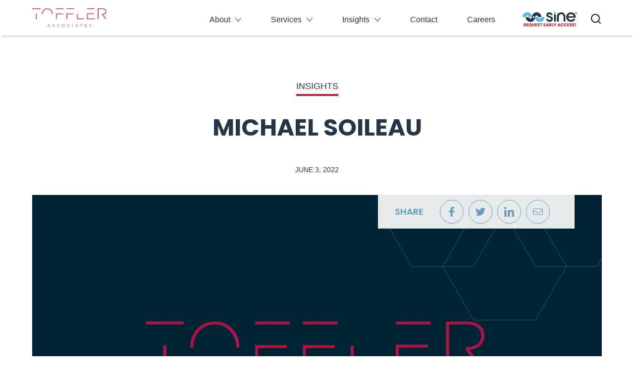

--- FILE ---
content_type: text/html; charset=UTF-8
request_url: https://tofflerassociates.com/experts/michael-soileau/
body_size: 9641
content:
<!doctype html>
<html lang="en-US" class="no-js loader-class">

<head>

  <meta charset="UTF-8">

  <!-- Google Tag Manager -->
  <script>
  (function(w, d, s, l, i) {
    w[l] = w[l] || [];
    w[l].push({
      'gtm.start': new Date().getTime(),
      event: 'gtm.js'
    });
    var f = d.getElementsByTagName(s)[0],
      j = d.createElement(s),
      dl = l != 'dataLayer' ? '&l=' + l : '';
    j.async = true;
    j.src =
      'https://www.googletagmanager.com/gtm.js?id=' + i + dl;
    f.parentNode.insertBefore(j, f);
  })(window, document, 'script', 'dataLayer', 'GTM-WNH8SCT');
  </script>
  <!-- End Google Tag Manager -->

  <title>Michael Soileau</title>
  <link href="//www.google-analytics.com" rel="dns-prefetch">
  <link href="https://tofflerassociates.com/wp-content/themes/fug_theme/img/favicon.png" rel="shortcut icon">
  <!-- <link href="https://tofflerassociates.com/wp-content/themes/fug_theme/img/icons/touch.png" rel="apple-touch-icon-precomposed"> -->
  <meta http-equiv="X-UA-Compatible" content="IE=edge,chrome=1">
  <meta name="viewport" content="width=device-width, initial-scale=1.0">
  <link rel="stylesheet" href="https://use.typekit.net/jje0awl.css">
  <meta name='robots' content='index, follow, max-image-preview:large, max-snippet:-1, max-video-preview:-1' />

	<!-- This site is optimized with the Yoast SEO plugin v26.8 - https://yoast.com/product/yoast-seo-wordpress/ -->
	<meta name="description" content="Michael Soileau is Toffler Associate&#039;s expert in telecommunications and entertainment. He is the CEO of O3 and former VP, Strategy and Planning for Comcast." />
	<link rel="canonical" href="https://tofflerassociates.com/experts/michael-soileau/" />
	<meta property="og:locale" content="en_US" />
	<meta property="og:type" content="article" />
	<meta property="og:title" content="Michael Soileau Expert in Telecommunications and Entertainment" />
	<meta property="og:description" content="Michael Soileau is Toffler Associate&#039;s expert in telecommunications and entertainment. He is the CEO of O3 and former VP, Strategy and Planning for Comcast." />
	<meta property="og:url" content="https://tofflerassociates.com/experts/michael-soileau/" />
	<meta property="og:site_name" content="Toffler Associates" />
	<meta property="article:modified_time" content="2023-11-20T17:17:34+00:00" />
	<meta name="twitter:card" content="summary_large_image" />
	<meta name="twitter:site" content="@TofflerInsights" />
	<script type="application/ld+json" class="yoast-schema-graph">{"@context":"https://schema.org","@graph":[{"@type":"WebPage","@id":"https://tofflerassociates.com/experts/michael-soileau/","url":"https://tofflerassociates.com/experts/michael-soileau/","name":"Michael Soileau Expert in Telecommunications and Entertainment","isPartOf":{"@id":"https://tofflerassociates.com/#website"},"datePublished":"2022-06-03T17:45:52+00:00","dateModified":"2023-11-20T17:17:34+00:00","description":"Michael Soileau is Toffler Associate's expert in telecommunications and entertainment. He is the CEO of O3 and former VP, Strategy and Planning for Comcast.","breadcrumb":{"@id":"https://tofflerassociates.com/experts/michael-soileau/#breadcrumb"},"inLanguage":"en-US","potentialAction":[{"@type":"ReadAction","target":["https://tofflerassociates.com/experts/michael-soileau/"]}]},{"@type":"BreadcrumbList","@id":"https://tofflerassociates.com/experts/michael-soileau/#breadcrumb","itemListElement":[{"@type":"ListItem","position":1,"name":"Home","item":"https://tofflerassociates.com/"},{"@type":"ListItem","position":2,"name":"Michael Soileau"}]},{"@type":"WebSite","@id":"https://tofflerassociates.com/#website","url":"https://tofflerassociates.com/","name":"Toffler Associates","description":"","publisher":{"@id":"https://tofflerassociates.com/#organization"},"potentialAction":[{"@type":"SearchAction","target":{"@type":"EntryPoint","urlTemplate":"https://tofflerassociates.com/?s={search_term_string}"},"query-input":{"@type":"PropertyValueSpecification","valueRequired":true,"valueName":"search_term_string"}}],"inLanguage":"en-US"},{"@type":"Organization","@id":"https://tofflerassociates.com/#organization","name":"Toffler Associates","url":"https://tofflerassociates.com/","logo":{"@type":"ImageObject","inLanguage":"en-US","@id":"https://tofflerassociates.com/#/schema/logo/image/","url":"https://tofflerassociates.com/wp-content/uploads/TOF_logo_PMS201a.png","contentUrl":"https://tofflerassociates.com/wp-content/uploads/TOF_logo_PMS201a.png","width":1472,"height":374,"caption":"Toffler Associates"},"image":{"@id":"https://tofflerassociates.com/#/schema/logo/image/"},"sameAs":["https://x.com/TofflerInsights","https://www.linkedin.com/company/toffler-associates/"]}]}</script>
	<!-- / Yoast SEO plugin. -->


<link rel='dns-prefetch' href='//js.hs-scripts.com' />
<link rel='dns-prefetch' href='//fonts.googleapis.com' />
<link rel="alternate" title="oEmbed (JSON)" type="application/json+oembed" href="https://tofflerassociates.com/wp-json/oembed/1.0/embed?url=https%3A%2F%2Ftofflerassociates.com%2Fexperts%2Fmichael-soileau%2F" />
<link rel="alternate" title="oEmbed (XML)" type="text/xml+oembed" href="https://tofflerassociates.com/wp-json/oembed/1.0/embed?url=https%3A%2F%2Ftofflerassociates.com%2Fexperts%2Fmichael-soileau%2F&#038;format=xml" />
<style id='wp-img-auto-sizes-contain-inline-css' type='text/css'>
img:is([sizes=auto i],[sizes^="auto," i]){contain-intrinsic-size:3000px 1500px}
/*# sourceURL=wp-img-auto-sizes-contain-inline-css */
</style>
<style id='wp-block-library-inline-css' type='text/css'>
:root{--wp-block-synced-color:#7a00df;--wp-block-synced-color--rgb:122,0,223;--wp-bound-block-color:var(--wp-block-synced-color);--wp-editor-canvas-background:#ddd;--wp-admin-theme-color:#007cba;--wp-admin-theme-color--rgb:0,124,186;--wp-admin-theme-color-darker-10:#006ba1;--wp-admin-theme-color-darker-10--rgb:0,107,160.5;--wp-admin-theme-color-darker-20:#005a87;--wp-admin-theme-color-darker-20--rgb:0,90,135;--wp-admin-border-width-focus:2px}@media (min-resolution:192dpi){:root{--wp-admin-border-width-focus:1.5px}}.wp-element-button{cursor:pointer}:root .has-very-light-gray-background-color{background-color:#eee}:root .has-very-dark-gray-background-color{background-color:#313131}:root .has-very-light-gray-color{color:#eee}:root .has-very-dark-gray-color{color:#313131}:root .has-vivid-green-cyan-to-vivid-cyan-blue-gradient-background{background:linear-gradient(135deg,#00d084,#0693e3)}:root .has-purple-crush-gradient-background{background:linear-gradient(135deg,#34e2e4,#4721fb 50%,#ab1dfe)}:root .has-hazy-dawn-gradient-background{background:linear-gradient(135deg,#faaca8,#dad0ec)}:root .has-subdued-olive-gradient-background{background:linear-gradient(135deg,#fafae1,#67a671)}:root .has-atomic-cream-gradient-background{background:linear-gradient(135deg,#fdd79a,#004a59)}:root .has-nightshade-gradient-background{background:linear-gradient(135deg,#330968,#31cdcf)}:root .has-midnight-gradient-background{background:linear-gradient(135deg,#020381,#2874fc)}:root{--wp--preset--font-size--normal:16px;--wp--preset--font-size--huge:42px}.has-regular-font-size{font-size:1em}.has-larger-font-size{font-size:2.625em}.has-normal-font-size{font-size:var(--wp--preset--font-size--normal)}.has-huge-font-size{font-size:var(--wp--preset--font-size--huge)}.has-text-align-center{text-align:center}.has-text-align-left{text-align:left}.has-text-align-right{text-align:right}.has-fit-text{white-space:nowrap!important}#end-resizable-editor-section{display:none}.aligncenter{clear:both}.items-justified-left{justify-content:flex-start}.items-justified-center{justify-content:center}.items-justified-right{justify-content:flex-end}.items-justified-space-between{justify-content:space-between}.screen-reader-text{border:0;clip-path:inset(50%);height:1px;margin:-1px;overflow:hidden;padding:0;position:absolute;width:1px;word-wrap:normal!important}.screen-reader-text:focus{background-color:#ddd;clip-path:none;color:#444;display:block;font-size:1em;height:auto;left:5px;line-height:normal;padding:15px 23px 14px;text-decoration:none;top:5px;width:auto;z-index:100000}html :where(.has-border-color){border-style:solid}html :where([style*=border-top-color]){border-top-style:solid}html :where([style*=border-right-color]){border-right-style:solid}html :where([style*=border-bottom-color]){border-bottom-style:solid}html :where([style*=border-left-color]){border-left-style:solid}html :where([style*=border-width]){border-style:solid}html :where([style*=border-top-width]){border-top-style:solid}html :where([style*=border-right-width]){border-right-style:solid}html :where([style*=border-bottom-width]){border-bottom-style:solid}html :where([style*=border-left-width]){border-left-style:solid}html :where(img[class*=wp-image-]){height:auto;max-width:100%}:where(figure){margin:0 0 1em}html :where(.is-position-sticky){--wp-admin--admin-bar--position-offset:var(--wp-admin--admin-bar--height,0px)}@media screen and (max-width:600px){html :where(.is-position-sticky){--wp-admin--admin-bar--position-offset:0px}}

/*# sourceURL=wp-block-library-inline-css */
</style><style id='global-styles-inline-css' type='text/css'>
:root{--wp--preset--aspect-ratio--square: 1;--wp--preset--aspect-ratio--4-3: 4/3;--wp--preset--aspect-ratio--3-4: 3/4;--wp--preset--aspect-ratio--3-2: 3/2;--wp--preset--aspect-ratio--2-3: 2/3;--wp--preset--aspect-ratio--16-9: 16/9;--wp--preset--aspect-ratio--9-16: 9/16;--wp--preset--color--black: #000000;--wp--preset--color--cyan-bluish-gray: #abb8c3;--wp--preset--color--white: #ffffff;--wp--preset--color--pale-pink: #f78da7;--wp--preset--color--vivid-red: #cf2e2e;--wp--preset--color--luminous-vivid-orange: #ff6900;--wp--preset--color--luminous-vivid-amber: #fcb900;--wp--preset--color--light-green-cyan: #7bdcb5;--wp--preset--color--vivid-green-cyan: #00d084;--wp--preset--color--pale-cyan-blue: #8ed1fc;--wp--preset--color--vivid-cyan-blue: #0693e3;--wp--preset--color--vivid-purple: #9b51e0;--wp--preset--gradient--vivid-cyan-blue-to-vivid-purple: linear-gradient(135deg,rgb(6,147,227) 0%,rgb(155,81,224) 100%);--wp--preset--gradient--light-green-cyan-to-vivid-green-cyan: linear-gradient(135deg,rgb(122,220,180) 0%,rgb(0,208,130) 100%);--wp--preset--gradient--luminous-vivid-amber-to-luminous-vivid-orange: linear-gradient(135deg,rgb(252,185,0) 0%,rgb(255,105,0) 100%);--wp--preset--gradient--luminous-vivid-orange-to-vivid-red: linear-gradient(135deg,rgb(255,105,0) 0%,rgb(207,46,46) 100%);--wp--preset--gradient--very-light-gray-to-cyan-bluish-gray: linear-gradient(135deg,rgb(238,238,238) 0%,rgb(169,184,195) 100%);--wp--preset--gradient--cool-to-warm-spectrum: linear-gradient(135deg,rgb(74,234,220) 0%,rgb(151,120,209) 20%,rgb(207,42,186) 40%,rgb(238,44,130) 60%,rgb(251,105,98) 80%,rgb(254,248,76) 100%);--wp--preset--gradient--blush-light-purple: linear-gradient(135deg,rgb(255,206,236) 0%,rgb(152,150,240) 100%);--wp--preset--gradient--blush-bordeaux: linear-gradient(135deg,rgb(254,205,165) 0%,rgb(254,45,45) 50%,rgb(107,0,62) 100%);--wp--preset--gradient--luminous-dusk: linear-gradient(135deg,rgb(255,203,112) 0%,rgb(199,81,192) 50%,rgb(65,88,208) 100%);--wp--preset--gradient--pale-ocean: linear-gradient(135deg,rgb(255,245,203) 0%,rgb(182,227,212) 50%,rgb(51,167,181) 100%);--wp--preset--gradient--electric-grass: linear-gradient(135deg,rgb(202,248,128) 0%,rgb(113,206,126) 100%);--wp--preset--gradient--midnight: linear-gradient(135deg,rgb(2,3,129) 0%,rgb(40,116,252) 100%);--wp--preset--font-size--small: 13px;--wp--preset--font-size--medium: 20px;--wp--preset--font-size--large: 36px;--wp--preset--font-size--x-large: 42px;--wp--preset--spacing--20: 0.44rem;--wp--preset--spacing--30: 0.67rem;--wp--preset--spacing--40: 1rem;--wp--preset--spacing--50: 1.5rem;--wp--preset--spacing--60: 2.25rem;--wp--preset--spacing--70: 3.38rem;--wp--preset--spacing--80: 5.06rem;--wp--preset--shadow--natural: 6px 6px 9px rgba(0, 0, 0, 0.2);--wp--preset--shadow--deep: 12px 12px 50px rgba(0, 0, 0, 0.4);--wp--preset--shadow--sharp: 6px 6px 0px rgba(0, 0, 0, 0.2);--wp--preset--shadow--outlined: 6px 6px 0px -3px rgb(255, 255, 255), 6px 6px rgb(0, 0, 0);--wp--preset--shadow--crisp: 6px 6px 0px rgb(0, 0, 0);}:where(.is-layout-flex){gap: 0.5em;}:where(.is-layout-grid){gap: 0.5em;}body .is-layout-flex{display: flex;}.is-layout-flex{flex-wrap: wrap;align-items: center;}.is-layout-flex > :is(*, div){margin: 0;}body .is-layout-grid{display: grid;}.is-layout-grid > :is(*, div){margin: 0;}:where(.wp-block-columns.is-layout-flex){gap: 2em;}:where(.wp-block-columns.is-layout-grid){gap: 2em;}:where(.wp-block-post-template.is-layout-flex){gap: 1.25em;}:where(.wp-block-post-template.is-layout-grid){gap: 1.25em;}.has-black-color{color: var(--wp--preset--color--black) !important;}.has-cyan-bluish-gray-color{color: var(--wp--preset--color--cyan-bluish-gray) !important;}.has-white-color{color: var(--wp--preset--color--white) !important;}.has-pale-pink-color{color: var(--wp--preset--color--pale-pink) !important;}.has-vivid-red-color{color: var(--wp--preset--color--vivid-red) !important;}.has-luminous-vivid-orange-color{color: var(--wp--preset--color--luminous-vivid-orange) !important;}.has-luminous-vivid-amber-color{color: var(--wp--preset--color--luminous-vivid-amber) !important;}.has-light-green-cyan-color{color: var(--wp--preset--color--light-green-cyan) !important;}.has-vivid-green-cyan-color{color: var(--wp--preset--color--vivid-green-cyan) !important;}.has-pale-cyan-blue-color{color: var(--wp--preset--color--pale-cyan-blue) !important;}.has-vivid-cyan-blue-color{color: var(--wp--preset--color--vivid-cyan-blue) !important;}.has-vivid-purple-color{color: var(--wp--preset--color--vivid-purple) !important;}.has-black-background-color{background-color: var(--wp--preset--color--black) !important;}.has-cyan-bluish-gray-background-color{background-color: var(--wp--preset--color--cyan-bluish-gray) !important;}.has-white-background-color{background-color: var(--wp--preset--color--white) !important;}.has-pale-pink-background-color{background-color: var(--wp--preset--color--pale-pink) !important;}.has-vivid-red-background-color{background-color: var(--wp--preset--color--vivid-red) !important;}.has-luminous-vivid-orange-background-color{background-color: var(--wp--preset--color--luminous-vivid-orange) !important;}.has-luminous-vivid-amber-background-color{background-color: var(--wp--preset--color--luminous-vivid-amber) !important;}.has-light-green-cyan-background-color{background-color: var(--wp--preset--color--light-green-cyan) !important;}.has-vivid-green-cyan-background-color{background-color: var(--wp--preset--color--vivid-green-cyan) !important;}.has-pale-cyan-blue-background-color{background-color: var(--wp--preset--color--pale-cyan-blue) !important;}.has-vivid-cyan-blue-background-color{background-color: var(--wp--preset--color--vivid-cyan-blue) !important;}.has-vivid-purple-background-color{background-color: var(--wp--preset--color--vivid-purple) !important;}.has-black-border-color{border-color: var(--wp--preset--color--black) !important;}.has-cyan-bluish-gray-border-color{border-color: var(--wp--preset--color--cyan-bluish-gray) !important;}.has-white-border-color{border-color: var(--wp--preset--color--white) !important;}.has-pale-pink-border-color{border-color: var(--wp--preset--color--pale-pink) !important;}.has-vivid-red-border-color{border-color: var(--wp--preset--color--vivid-red) !important;}.has-luminous-vivid-orange-border-color{border-color: var(--wp--preset--color--luminous-vivid-orange) !important;}.has-luminous-vivid-amber-border-color{border-color: var(--wp--preset--color--luminous-vivid-amber) !important;}.has-light-green-cyan-border-color{border-color: var(--wp--preset--color--light-green-cyan) !important;}.has-vivid-green-cyan-border-color{border-color: var(--wp--preset--color--vivid-green-cyan) !important;}.has-pale-cyan-blue-border-color{border-color: var(--wp--preset--color--pale-cyan-blue) !important;}.has-vivid-cyan-blue-border-color{border-color: var(--wp--preset--color--vivid-cyan-blue) !important;}.has-vivid-purple-border-color{border-color: var(--wp--preset--color--vivid-purple) !important;}.has-vivid-cyan-blue-to-vivid-purple-gradient-background{background: var(--wp--preset--gradient--vivid-cyan-blue-to-vivid-purple) !important;}.has-light-green-cyan-to-vivid-green-cyan-gradient-background{background: var(--wp--preset--gradient--light-green-cyan-to-vivid-green-cyan) !important;}.has-luminous-vivid-amber-to-luminous-vivid-orange-gradient-background{background: var(--wp--preset--gradient--luminous-vivid-amber-to-luminous-vivid-orange) !important;}.has-luminous-vivid-orange-to-vivid-red-gradient-background{background: var(--wp--preset--gradient--luminous-vivid-orange-to-vivid-red) !important;}.has-very-light-gray-to-cyan-bluish-gray-gradient-background{background: var(--wp--preset--gradient--very-light-gray-to-cyan-bluish-gray) !important;}.has-cool-to-warm-spectrum-gradient-background{background: var(--wp--preset--gradient--cool-to-warm-spectrum) !important;}.has-blush-light-purple-gradient-background{background: var(--wp--preset--gradient--blush-light-purple) !important;}.has-blush-bordeaux-gradient-background{background: var(--wp--preset--gradient--blush-bordeaux) !important;}.has-luminous-dusk-gradient-background{background: var(--wp--preset--gradient--luminous-dusk) !important;}.has-pale-ocean-gradient-background{background: var(--wp--preset--gradient--pale-ocean) !important;}.has-electric-grass-gradient-background{background: var(--wp--preset--gradient--electric-grass) !important;}.has-midnight-gradient-background{background: var(--wp--preset--gradient--midnight) !important;}.has-small-font-size{font-size: var(--wp--preset--font-size--small) !important;}.has-medium-font-size{font-size: var(--wp--preset--font-size--medium) !important;}.has-large-font-size{font-size: var(--wp--preset--font-size--large) !important;}.has-x-large-font-size{font-size: var(--wp--preset--font-size--x-large) !important;}
/*# sourceURL=global-styles-inline-css */
</style>

<style id='classic-theme-styles-inline-css' type='text/css'>
/*! This file is auto-generated */
.wp-block-button__link{color:#fff;background-color:#32373c;border-radius:9999px;box-shadow:none;text-decoration:none;padding:calc(.667em + 2px) calc(1.333em + 2px);font-size:1.125em}.wp-block-file__button{background:#32373c;color:#fff;text-decoration:none}
/*# sourceURL=/wp-includes/css/classic-themes.min.css */
</style>
<link rel='stylesheet' id='google-fonts-css' href='https://fonts.googleapis.com/css2?family=Poppins%3Awght%40500%3B600%3B700&#038;display=swap&#038;ver=6.9' media='all' />
<link rel='stylesheet' id='themefonts-css' href='https://tofflerassociates.com/wp-content/themes/fug_theme/fonts/fonts.css?ver=1.0' media='all' />
<link rel='stylesheet' id='normalize-css' href='https://tofflerassociates.com/wp-content/themes/fug_theme/css/normalize.min.css?ver=7.0' media='all' />
<link rel='stylesheet' id='flickity-css' href='https://tofflerassociates.com/wp-content/themes/fug_theme/css/flickity.min.css?ver=2.0' media='all' />
<link rel='stylesheet' id='stylebundle-css' href='https://tofflerassociates.com/wp-content/themes/fug_theme/dist/css/bundle.css?ver=7.0' media='all' />
<script type="text/javascript" src="https://tofflerassociates.com/wp-includes/js/jquery/jquery.min.js?ver=3.7.1" id="jquery-core-js"></script>
<script type="text/javascript" src="https://tofflerassociates.com/wp-includes/js/jquery/jquery-migrate.min.js?ver=3.4.1" id="jquery-migrate-js"></script>
<script type="text/javascript" src="https://tofflerassociates.com/wp-content/themes/fug_theme/dist/js/bundle.js?ver=1.0.0" id="themescripts-js"></script>
<link rel="https://api.w.org/" href="https://tofflerassociates.com/wp-json/" />			<!-- DO NOT COPY THIS SNIPPET! Start of Page Analytics Tracking for HubSpot WordPress plugin v11.3.37-->
			<script class="hsq-set-content-id" data-content-id="blog-post">
				var _hsq = _hsq || [];
				_hsq.push(["setContentType", "blog-post"]);
			</script>
			<!-- DO NOT COPY THIS SNIPPET! End of Page Analytics Tracking for HubSpot WordPress plugin -->
			<link rel="icon" href="https://tofflerassociates.com/wp-content/uploads/cropped-Asset-3-32x32.png" sizes="32x32" />
<link rel="icon" href="https://tofflerassociates.com/wp-content/uploads/cropped-Asset-3-192x192.png" sizes="192x192" />
<link rel="apple-touch-icon" href="https://tofflerassociates.com/wp-content/uploads/cropped-Asset-3-180x180.png" />
<meta name="msapplication-TileImage" content="https://tofflerassociates.com/wp-content/uploads/cropped-Asset-3-270x270.png" />
  

</head>

<body data-rsssl=1 class="wp-singular experts-template-default single single-experts postid-3345 wp-theme-fug_theme michael-soileau">
  <!-- Google Tag Manager (noscript) -->
  <noscript><iframe src="https://www.googletagmanager.com/ns.html?id=GTM-WNH8SCT" height="0" width="0"
      style="display:none;visibility:hidden"></iframe></noscript>
  <!-- End Google Tag Manager (noscript) -->
  <div class="wrapper">
    <!--	<div id="preloader">
		<div id="loader">
		<img class="fug_Preloader" src="https://tofflerassociates.com/wp-content/themes/fug_theme/img/fug_preloader.svg" >
	</div>
</div> -->
    <header class="header" role="banner">
      <div class="content header-inner-wrap">
        <nav class="main-nav mobile" role="navigation">
          <button id="switch" aria-expanded="false">
            <span>Menu</span>
            <div class="hamburger" aria-hidden="true">
              <div class="top"></div>
              <div class="middle"></div>
              <div class="bottom"></div>
            </div>
          </button>
          <ul id="menu">
            <li>
              <ul><li id="menu-item-253" class="menu-item menu-item-type-custom menu-item-object-custom menu-item-has-children menu-item-253"><a href="#">About</a>
<ul class="sub-menu">
	<li id="menu-item-258" class="menu-item menu-item-type-post_type menu-item-object-page menu-item-258"><a href="https://tofflerassociates.com/about/">About Toffler</a></li>
	<li id="menu-item-256" class="menu-item menu-item-type-post_type menu-item-object-page menu-item-256"><a href="https://tofflerassociates.com/about/team/">Our Team</a></li>
	<li id="menu-item-3398" class="menu-item menu-item-type-post_type menu-item-object-page menu-item-3398"><a href="https://tofflerassociates.com/about/experts-in-residence/">Experts in Residence</a></li>
	<li id="menu-item-254" class="menu-item menu-item-type-post_type menu-item-object-page menu-item-254"><a href="https://tofflerassociates.com/about/gov-contract-vehicles/">Federal Contract Vehicles</a></li>
	<li id="menu-item-257" class="menu-item menu-item-type-post_type menu-item-object-page menu-item-257"><a href="https://tofflerassociates.com/about/the-toffler-legacy/">The Toffler Legacy</a></li>
</ul>
</li>
<li id="menu-item-778" class="megaMenu menu-item menu-item-type-custom menu-item-object-custom menu-item-has-children menu-item-778"><a href="#">Services</a>
<ul class="sub-menu">
	<li id="menu-item-250" class="menu-item menu-item-type-post_type menu-item-object-page menu-item-250"><a href="https://tofflerassociates.com/services/">About our Services</a></li>
	<li id="menu-item-773" class="menu-item menu-item-type-post_type menu-item-object-services menu-item-773"><a href="https://tofflerassociates.com/services/futures-foresight/">Strategy with Futures &#038; Foresight</a></li>
	<li id="menu-item-774" class="menu-item menu-item-type-post_type menu-item-object-services menu-item-774"><a href="https://tofflerassociates.com/services/security-resilience/">Security &#038; Resilience</a></li>
	<li id="menu-item-777" class="menu-item menu-item-type-post_type menu-item-object-services menu-item-777"><a href="https://tofflerassociates.com/services/workforce-of-the-future/">Workforce of the Future</a></li>
	<li id="menu-item-775" class="menu-item menu-item-type-post_type menu-item-object-services menu-item-775"><a href="https://tofflerassociates.com/services/technology-for-innovation/">Technology &#038; Innovation Readiness</a></li>
	<li id="menu-item-5223" class="right-col menu-item menu-item-type-custom menu-item-object-custom menu-item-has-children menu-item-5223"><a href="#">Offerings</a>
	<ul class="sub-menu">
		<li id="menu-item-5224" class="menu-item menu-item-type-post_type menu-item-object-page menu-item-5224"><a href="https://tofflerassociates.com/sine-early-access/"><span class="screen-reader-only">Sine Early Access</span> <img src="https://tofflerassociates.com/wp-content/uploads/sine-early-access-1.svg" /> <span></a></li>
		<li id="menu-item-5261" class="menu-item menu-item-type-post_type menu-item-object-page menu-item-5261"><a href="https://tofflerassociates.com/think-like-a-futurist/"><span class="screen-reader-only">Think Like a Futurist®</span> <img src="https://tofflerassociates.com/wp-content/uploads/TLF-LOGO-SM-1-1.svg" /> <span></a></li>
	</ul>
</li>
</ul>
</li>
<li id="menu-item-3299" class="menu-item menu-item-type-custom menu-item-object-custom menu-item-has-children menu-item-3299"><a href="#">Insights</a>
<ul class="sub-menu">
	<li id="menu-item-252" class="menu-item menu-item-type-post_type menu-item-object-page menu-item-252"><a href="https://tofflerassociates.com/vanishing-point/">Vanishing Point Blog</a></li>
	<li id="menu-item-3300" class="menu-item menu-item-type-post_type menu-item-object-page menu-item-3300"><a href="https://tofflerassociates.com/resources/">Resources</a></li>
</ul>
</li>
<li id="menu-item-249" class="menu-item menu-item-type-post_type menu-item-object-page menu-item-249"><a href="https://tofflerassociates.com/contact/">Contact</a></li>
<li id="menu-item-3024" class="menu-item menu-item-type-custom menu-item-object-custom menu-item-3024"><a target="_blank" href="https://tofflerassociates.applicantpro.com/jobs/">Careers</a></li>
</ul>            </li>








            <li class="early-access-mobile ">
              <a href="https://tofflerassociates.com/sine-early-access">
                <img class=" sine-logo" src="https://tofflerassociates.com/wp-content/themes/fug_theme/img/sine-early-access.svg">
              </a>

            </li>








          </ul>
        </nav>
        <div class="logo-wrapper">
          <div class="header-logo">
            <a href="https://tofflerassociates.com">
              <img src="https://tofflerassociates.com/wp-content/themes/fug_theme/img/toffler-logo.svg"></a>
          </div>
        </div>
        <nav class="main-nav desktop" role="navigation">
          <ul><li class="menu-item menu-item-type-custom menu-item-object-custom menu-item-has-children menu-item-253"><a href="#">About</a>
<ul class="sub-menu">
	<li class="menu-item menu-item-type-post_type menu-item-object-page menu-item-258"><a href="https://tofflerassociates.com/about/">About Toffler</a></li>
	<li class="menu-item menu-item-type-post_type menu-item-object-page menu-item-256"><a href="https://tofflerassociates.com/about/team/">Our Team</a></li>
	<li class="menu-item menu-item-type-post_type menu-item-object-page menu-item-3398"><a href="https://tofflerassociates.com/about/experts-in-residence/">Experts in Residence</a></li>
	<li class="menu-item menu-item-type-post_type menu-item-object-page menu-item-254"><a href="https://tofflerassociates.com/about/gov-contract-vehicles/">Federal Contract Vehicles</a></li>
	<li class="menu-item menu-item-type-post_type menu-item-object-page menu-item-257"><a href="https://tofflerassociates.com/about/the-toffler-legacy/">The Toffler Legacy</a></li>
</ul>
</li>
<li class="megaMenu menu-item menu-item-type-custom menu-item-object-custom menu-item-has-children menu-item-778"><a href="#">Services</a>
<ul class="sub-menu">
	<li class="menu-item menu-item-type-post_type menu-item-object-page menu-item-250"><a href="https://tofflerassociates.com/services/">About our Services</a></li>
	<li class="menu-item menu-item-type-post_type menu-item-object-services menu-item-773"><a href="https://tofflerassociates.com/services/futures-foresight/">Strategy with Futures &#038; Foresight</a></li>
	<li class="menu-item menu-item-type-post_type menu-item-object-services menu-item-774"><a href="https://tofflerassociates.com/services/security-resilience/">Security &#038; Resilience</a></li>
	<li class="menu-item menu-item-type-post_type menu-item-object-services menu-item-777"><a href="https://tofflerassociates.com/services/workforce-of-the-future/">Workforce of the Future</a></li>
	<li class="menu-item menu-item-type-post_type menu-item-object-services menu-item-775"><a href="https://tofflerassociates.com/services/technology-for-innovation/">Technology &#038; Innovation Readiness</a></li>
	<li class="right-col menu-item menu-item-type-custom menu-item-object-custom menu-item-has-children menu-item-5223"><a href="#">Offerings</a>
	<ul class="sub-menu">
		<li class="menu-item menu-item-type-post_type menu-item-object-page menu-item-5224"><a href="https://tofflerassociates.com/sine-early-access/"><span class="screen-reader-only">Sine Early Access</span> <img src="https://tofflerassociates.com/wp-content/uploads/sine-early-access-1.svg" /> <span></a></li>
		<li class="menu-item menu-item-type-post_type menu-item-object-page menu-item-5261"><a href="https://tofflerassociates.com/think-like-a-futurist/"><span class="screen-reader-only">Think Like a Futurist®</span> <img src="https://tofflerassociates.com/wp-content/uploads/TLF-LOGO-SM-1-1.svg" /> <span></a></li>
	</ul>
</li>
</ul>
</li>
<li class="menu-item menu-item-type-custom menu-item-object-custom menu-item-has-children menu-item-3299"><a href="#">Insights</a>
<ul class="sub-menu">
	<li class="menu-item menu-item-type-post_type menu-item-object-page menu-item-252"><a href="https://tofflerassociates.com/vanishing-point/">Vanishing Point Blog</a></li>
	<li class="menu-item menu-item-type-post_type menu-item-object-page menu-item-3300"><a href="https://tofflerassociates.com/resources/">Resources</a></li>
</ul>
</li>
<li class="menu-item menu-item-type-post_type menu-item-object-page menu-item-249"><a href="https://tofflerassociates.com/contact/">Contact</a></li>
<li class="menu-item menu-item-type-custom menu-item-object-custom menu-item-3024"><a target="_blank" href="https://tofflerassociates.applicantpro.com/jobs/">Careers</a></li>
</ul>

        </nav>
        <div class="early-access desktop">
          <a href="https://tofflerassociates.com/sine-early-access">
            <img class=" sine-logo" src="https://tofflerassociates.com/wp-content/themes/fug_theme/img/sine-early-access.svg">
          </a>

        </div>
        <div class="search" data-aos="fade-down" data-aos-duration="1100" data-aos-delay="100">
          <form role="search" method="get" action="https://tofflerassociates.com/">

            <input type="text" aria-label="Search" name="s" placeholder="Search">
            <button class="" type="submit" aria-label="submit"><img
                src="https://tofflerassociates.com/wp-content/themes/fug_theme/img/icon-search.svg"></button>
          </form>
          <div class="img-faux-icon">
            <img class="faux-icon" src="https://tofflerassociates.com/wp-content/themes/fug_theme/img/icon-search.svg">
          </div>
        </div>



      </div>
    </header><main class="single-post">
                <section class="polygon polygon-slider-top">
        </section>
    <section class="single-hero">
        <div class="content">
            <div class="eye-brow bluemont-16">
                Insights
            </div>
            <h1 class="poppins-48">Michael Soileau</h1>
                        <div class="authors mont-18">
                                            </div>
            <div class="post-date mont-14">
                June 3, 2022            </div>
        </div>
    </section>
        <!-- if gated -->
        <section class="cover">
        <div class="content">
            <ul class="social-share cover">
                <li class="no-border">
                    Share
                </li>
                <li class="facebook circle">
                    <a class="" href="https://www.facebook.com/sharer/sharer.php?u=https://tofflerassociates.com/experts/michael-soileau/"><svg
                            xmlns="http://www.w3.org/2000/svg" id="Layer_1" data-name="Layer 1"
                            viewBox="0 0 274.22 512">
                            <title>facebook-f-brands</title>
                            <path
                                d="M279.14,288l14.22-92.66H204.45V135.21c0-25.35,12.42-50.06,52.24-50.06h40.42V6.26S260.43,0,225.36,0C152.14,0,104.28,44.38,104.28,124.72v70.62H22.89V288h81.39V512H204.45V288Z"
                                transform="translate(-22.89)"></path>
                        </svg></a>
                </li>
                <li class="twitter circle">
                    <a class="" href="https://twitter.com/intent/tweet?url=https://tofflerassociates.com/experts/michael-soileau/"><svg
                            xmlns="http://www.w3.org/2000/svg" id="Layer_1" data-name="Layer 1"
                            viewBox="0 0 512 415.84">
                            <title>twitter-brands</title>
                            <path
                                d="M459.37,151.72c.33,4.54.33,9.09.33,13.64,0,138.72-105.59,298.56-298.56,298.56A296.51,296.51,0,0,1,0,416.81a215.83,215.83,0,0,0,25.34,1.3,210.15,210.15,0,0,0,130.27-44.83A105.12,105.12,0,0,1,57.5,300.51a132.94,132.94,0,0,0,19.82,1.62,111.09,111.09,0,0,0,27.61-3.57,105,105,0,0,1-84.14-103v-1.29a105.67,105.67,0,0,0,47.43,13.31A105.07,105.07,0,0,1,35.74,67.25,298.28,298.28,0,0,0,252.1,177.06a118.78,118.78,0,0,1-2.6-24,105,105,0,0,1,181.6-71.8,206.58,206.58,0,0,0,66.6-25.34,104.61,104.61,0,0,1-46.13,57.83A210.61,210.61,0,0,0,512,97.46a225.62,225.62,0,0,1-52.63,54.26Z"
                                transform="translate(0 -48.08)"></path>
                        </svg></a>
                </li>
                <li class="linkedin circle">
                    <a class=""
                        href="https://www.linkedin.com/shareArticle?mini=true&url=https://tofflerassociates.com/experts/michael-soileau/"><svg
                            xmlns="http://www.w3.org/2000/svg" id="Layer_1" data-name="Layer 1"
                            viewBox="0 0 448 447.98">
                            <title>linkedin-in-brands</title>
                            <path
                                d="M100.28,448H7.4V148.9h92.88ZM53.79,108.1C24.09,108.1,0,83.5,0,53.8a53.79,53.79,0,0,1,107.58,0C107.58,83.5,83.48,108.1,53.79,108.1ZM447.9,448H355.22V302.4c0-34.7-.7-79.2-48.29-79.2-48.29,0-55.69,37.7-55.69,76.7V448H158.46V148.9h89.08v40.8h1.3c12.4-23.5,42.69-48.3,87.88-48.3,94,0,111.28,61.9,111.28,142.3V448Z"
                                transform="translate(0 -0.02)"></path>
                        </svg></a>
                </li>
                <li class="email circle">
                                        <a class=""
                        href="mailto:?subject=Toffler%20Insights&body=Michael Soileau%0D%0Ahttps://tofflerassociates.com/experts/michael-soileau/">
                        <svg id="Layer_1" data-name="Layer 1" xmlns="http://www.w3.org/2000/svg" viewBox="0 0 512 333">
                            <path
                                d="M464,115H48c-26.5,0-48,18.64-48,41.62V406.38C0,429.36,21.5,448,48,448H464c26.5,0,48-18.64,48-41.62V156.62C512,133.64,490.5,115,464,115ZM48,142.75H464c8.8,0,16,6.24,16,13.87v35.91c-21.9,16-53.2,38.15-150.6,105.19C312.5,309.34,279.2,337.35,256,337c-23.2.35-56.6-27.66-73.4-39.28C85.2,230.68,53.9,208.57,32,192.53V156.62C32,149,39.2,142.75,48,142.75Zm416,277.5H48c-8.8,0-16-6.24-16-13.87V228.6c22.8,16.22,58.8,41.28,130.7,90.8,20.5,14.22,56.7,45.52,93.3,45.35,36.4.26,72.3-30.79,93.3-45.35,71.9-49.52,107.9-74.58,130.7-90.8V406.38C480,414,472.8,420.25,464,420.25Z"
                                transform="translate(0 -115)" />
                        </svg></a>
                </li>
            </ul>
                        <!-- use thumb -->
                        <img src="https://tofflerassociates.com/wp-content/uploads/2021/08/default-1.png" alt="">
                        <!-- end use thumb -->
        </div>
    </section>
   
    <section class="main-content-post">
        <div class="content">
            













                    </div>
    </section>
    <!-- modules -->
        <!-- end modules -->
    <section class="taxonomy">
        <div class="content">
            <ul class="blog-categories">
                <li class="title">Categories</li>
                            </ul>
            <ul class="social-share relative">
                <li class="no-border">
                    Share
                </li>
                <li class="facebook circle">
                    <a class="" href="https://www.facebook.com/sharer/sharer.php?u=https://tofflerassociates.com/experts/michael-soileau/"><svg
                            xmlns="http://www.w3.org/2000/svg" id="Layer_1" data-name="Layer 1"
                            viewBox="0 0 274.22 512">
                            <title>facebook-f-brands</title>
                            <path
                                d="M279.14,288l14.22-92.66H204.45V135.21c0-25.35,12.42-50.06,52.24-50.06h40.42V6.26S260.43,0,225.36,0C152.14,0,104.28,44.38,104.28,124.72v70.62H22.89V288h81.39V512H204.45V288Z"
                                transform="translate(-22.89)"></path>
                        </svg></a>
                </li>
                <li class="twitter circle">
                    <a class="" href="https://twitter.com/intent/tweet?url=https://tofflerassociates.com/experts/michael-soileau/"><svg
                            xmlns="http://www.w3.org/2000/svg" id="Layer_1" data-name="Layer 1"
                            viewBox="0 0 512 415.84">
                            <title>twitter-brands</title>
                            <path
                                d="M459.37,151.72c.33,4.54.33,9.09.33,13.64,0,138.72-105.59,298.56-298.56,298.56A296.51,296.51,0,0,1,0,416.81a215.83,215.83,0,0,0,25.34,1.3,210.15,210.15,0,0,0,130.27-44.83A105.12,105.12,0,0,1,57.5,300.51a132.94,132.94,0,0,0,19.82,1.62,111.09,111.09,0,0,0,27.61-3.57,105,105,0,0,1-84.14-103v-1.29a105.67,105.67,0,0,0,47.43,13.31A105.07,105.07,0,0,1,35.74,67.25,298.28,298.28,0,0,0,252.1,177.06a118.78,118.78,0,0,1-2.6-24,105,105,0,0,1,181.6-71.8,206.58,206.58,0,0,0,66.6-25.34,104.61,104.61,0,0,1-46.13,57.83A210.61,210.61,0,0,0,512,97.46a225.62,225.62,0,0,1-52.63,54.26Z"
                                transform="translate(0 -48.08)"></path>
                        </svg></a>
                </li>
                <li class="linkedin circle">
                    <a class=""
                        href="https://www.linkedin.com/shareArticle?mini=true&url=https://tofflerassociates.com/experts/michael-soileau/"><svg
                            xmlns="http://www.w3.org/2000/svg" id="Layer_1" data-name="Layer 1"
                            viewBox="0 0 448 447.98">
                            <title>linkedin-in-brands</title>
                            <path
                                d="M100.28,448H7.4V148.9h92.88ZM53.79,108.1C24.09,108.1,0,83.5,0,53.8a53.79,53.79,0,0,1,107.58,0C107.58,83.5,83.48,108.1,53.79,108.1ZM447.9,448H355.22V302.4c0-34.7-.7-79.2-48.29-79.2-48.29,0-55.69,37.7-55.69,76.7V448H158.46V148.9h89.08v40.8h1.3c12.4-23.5,42.69-48.3,87.88-48.3,94,0,111.28,61.9,111.28,142.3V448Z"
                                transform="translate(0 -0.02)"></path>
                        </svg></a>
                </li>
                <li class="email circle">
                                        <a class=""
                        href="mailto:?subject=Toffler%20Insights&body=Michael Soileau%0D%0Ahttps://tofflerassociates.com/experts/michael-soileau/">
                        <svg id="Layer_1" data-name="Layer 1" xmlns="http://www.w3.org/2000/svg" viewBox="0 0 512 333">
                            <path
                                d="M464,115H48c-26.5,0-48,18.64-48,41.62V406.38C0,429.36,21.5,448,48,448H464c26.5,0,48-18.64,48-41.62V156.62C512,133.64,490.5,115,464,115ZM48,142.75H464c8.8,0,16,6.24,16,13.87v35.91c-21.9,16-53.2,38.15-150.6,105.19C312.5,309.34,279.2,337.35,256,337c-23.2.35-56.6-27.66-73.4-39.28C85.2,230.68,53.9,208.57,32,192.53V156.62C32,149,39.2,142.75,48,142.75Zm416,277.5H48c-8.8,0-16-6.24-16-13.87V228.6c22.8,16.22,58.8,41.28,130.7,90.8,20.5,14.22,56.7,45.52,93.3,45.35,36.4.26,72.3-30.79,93.3-45.35,71.9-49.52,107.9-74.58,130.7-90.8V406.38C480,414,472.8,420.25,464,420.25Z"
                                transform="translate(0 -115)" />
                        </svg></a>
                </li>
            </ul>
        </div>
    </section>
                <section class="module-section mod-recent-insights light_blue">
    <div class="content">
        <h2 class="poppins-42 main-heading">Related Topics</h2>
                <article class="small-post c-width-31">
            <div class="faux-wrap">
                                                <div class="img-holder-small"
                    style="background-image:url('https://tofflerassociates.com/wp-content/uploads/2021/08/iStock-491410328.jpg')">


                    


<div class="tag post"><span>Insights</span></div>






                </div>
                                <div class="content-wrap">
                    <h3 class="poppins-18">Is Your Business Resilient to Unforeseen Disruptions?</h3>
                    <div class="desc mont-14">
                                                As you look inside your organization, are your people prepared for the known threats and willing to fight through unforeseen disruptions that may impact...                                            </div>
                    <div class="button-row">
                        <a href="https://tofflerassociates.com/vanishing-point/is-your-business-resilient-to-unforeseen-disruptions/" class="button blue-light">Read Insight</a>
                    </div>
                </div>
                            </div>
            <div class="faux-box">
                <div class="fill"></div>
            </div>
            <div class="hover-shadow"></div>
        </article>
                <article class="small-post c-width-31">
            <div class="faux-wrap">
                                                <div class="img-holder-small" style="background-image:url('https://tofflerassociates.com/wp-content/uploads/2021/08/default-1.png')">
                    


<div class="tag post"><span>Insights</span></div>


                </div>
                                <div class="content-wrap">
                    <h3 class="poppins-18">Disruption 2030</h3>
                    <div class="desc mont-14">
                                                Understanding why and how the world is changing is the first step in preparing your organization for the future. The next step is determining where...                                            </div>
                    <div class="button-row">
                        <a href="https://tofflerassociates.com/vanishing-point/department-of-homeland-security-science-and-technology-report/" class="button blue-light">Read Insight</a>
                    </div>
                </div>
                            </div>
            <div class="faux-box">
                <div class="fill"></div>
            </div>
            <div class="hover-shadow"></div>
        </article>
                <article class="small-post c-width-31">
            <div class="faux-wrap">
                                                <div class="img-holder-small" style="background-image:url('https://tofflerassociates.com/wp-content/uploads/2021/08/default-1.png')">
                    


<div class="tag post"><span>Insights</span></div>


                </div>
                                <div class="content-wrap">
                    <h3 class="poppins-18">Follow the Yellow Brick Road: 4 Steps to Navigating Data for Business Success</h3>
                    <div class="desc mont-14">
                                                Future business success will rely on the ability to use personal data to customize the experience for every individual. Businesses must consider more than...                                            </div>
                    <div class="button-row">
                        <a href="https://tofflerassociates.com/vanishing-point/navigating-data/" class="button blue-light">Read Insight</a>
                    </div>
                </div>
                            </div>
            <div class="faux-box">
                <div class="fill"></div>
            </div>
            <div class="hover-shadow"></div>
        </article>
            </div>
</section>
    <section class="subscribe">
        <div class="content">
            <div class="subscribe-row c-width-100" >
  <div class="c-width-40">
    <h2 class="poppins-32 white-copy">Get The latest Toffler Insights & News</h2>
  </div>
  <div class="c-width-50">
    <div class="sign-up">
      
						<script>
							window.hsFormsOnReady = window.hsFormsOnReady || [];
							window.hsFormsOnReady.push(()=>{
								hbspt.forms.create({
									portalId: 454613,
									formId: "7b038f60-4a6e-4345-adb1-007123cb0107",
									target: "#hbspt-form-1769860198000-6466759679",
									region: "na1",
									
							})});
						</script>
						<div class="hbspt-form" id="hbspt-form-1769860198000-6466759679"></div>
    </div>
  </div>
</div>
        </div>
    </section>
    </main>
<!-- FOOTER  -->
<footer class="footer" role="contentinfo">
	<div class="content">
		<div class="logo-row">
			<img class="logo" src="https://tofflerassociates.com/wp-content/themes/fug_theme/img/TOF_logo_white.svg" >
		</div>
		<div class="details-nav white-copy">
			<div class="c-width-40 col-1">
				<div class="about-desc white-copy mont-14">
					<p>Toffler Associates is a future-focused strategic advisory firm. Our Future Proof® business consulting approach helps organizations navigate future shifts today to take advantage of opportunity, manage risk, and create value.</p>
<p><strong>Unique Entity ID (UEID): KFKXALLENJW5</strong><br />
<a href="https://www.gsaelibrary.gsa.gov/ElibMain/home.dohttp:/www.gsaelibrary.gsa.gov/ElibMain/pdf/contractorInfo.do?contractNumber=47QRAA23D004E&amp;contractorName=TOFFLER+ASSOCIATES%2C+INC.&amp;executeQuery=NO" target="_blank" rel="noopener"><strong>GSA MAS 47QRAA23D004E</strong></a></p>
				</div>
				<div class="copyright mont-14">
				&copy; 2026 TOFFLER ASSOCIATES, Inc. All Rights Reserved.

				</div>
				<div class="legal-links mont-14">
					<a href="https://tofflerassociates.com/privacy-policy">Privacy Policy</a>
				</div>
			</div>
			<div class="c-width-50 col-2">
				<nav>
				<ul id="menu-footer-menu" class="menu"><li id="menu-item-721" class="menu-item menu-item-type-post_type menu-item-object-page menu-item-721"><a href="https://tofflerassociates.com/about/">About</a></li>
<li id="menu-item-725" class="menu-item menu-item-type-post_type menu-item-object-page menu-item-725"><a href="https://tofflerassociates.com/services/">Services</a></li>
<li id="menu-item-724" class="menu-item menu-item-type-post_type menu-item-object-page menu-item-724"><a href="https://tofflerassociates.com/vanishing-point/">Insights</a></li>
<li id="menu-item-723" class="menu-item menu-item-type-post_type menu-item-object-page menu-item-723"><a href="https://tofflerassociates.com/events/">Events</a></li>
<li id="menu-item-722" class="menu-item menu-item-type-post_type menu-item-object-page menu-item-722"><a href="https://tofflerassociates.com/contact/">Contact</a></li>
</ul>			</nav>
			<div class="sign-up">
				
						<script>
							window.hsFormsOnReady = window.hsFormsOnReady || [];
							window.hsFormsOnReady.push(()=>{
								hbspt.forms.create({
									portalId: 454613,
									formId: "7b038f60-4a6e-4345-adb1-007123cb0107",
									target: "#hbspt-form-1769860198000-6466759679",
									region: "na1",
									
							})});
						</script>
						<div class="hbspt-form" id="hbspt-form-1769860198000-6466759679"></div>
			</div>
			<div class="social">
				<!-- SOCIAL MEDIA ICONS HEADER  / Accessible -->
<ul class="social-icon-list">

				<!-- linkedin -->
		<li>
			<a target="_blank" rel="noopener noreferrer" aria-label="opens LinkedIn page in new window" href="https://www.linkedin.com/company/toffler-associates">
				<svg xmlns="http://www.w3.org/2000/svg" id="Layer_1" data-name="Layer 1" viewBox="0 0 448 447.98">
					<title>linkedin-in-brands</title>
					<path d="M100.28,448H7.4V148.9h92.88ZM53.79,108.1C24.09,108.1,0,83.5,0,53.8a53.79,53.79,0,0,1,107.58,0C107.58,83.5,83.48,108.1,53.79,108.1ZM447.9,448H355.22V302.4c0-34.7-.7-79.2-48.29-79.2-48.29,0-55.69,37.7-55.69,76.7V448H158.46V148.9h89.08v40.8h1.3c12.4-23.5,42.69-48.3,87.88-48.3,94,0,111.28,61.9,111.28,142.3V448Z" transform="translate(0 -0.02)"></path>
				</svg>
			</a>
		</li>
					<!-- Twitter -->
		<li><a target="_blank" rel="noopener noreferrer" aria-label="opens Twitter page in new window" href="https://twitter.com/TofflerInsights">
			<svg xmlns="http://www.w3.org/2000/svg" id="Layer_1" data-name="Layer 1" viewBox="0 0 512 415.84">
				<title>twitter-brands</title>
				<path d="M459.37,151.72c.33,4.54.33,9.09.33,13.64,0,138.72-105.59,298.56-298.56,298.56A296.51,296.51,0,0,1,0,416.81a215.83,215.83,0,0,0,25.34,1.3,210.15,210.15,0,0,0,130.27-44.83A105.12,105.12,0,0,1,57.5,300.51a132.94,132.94,0,0,0,19.82,1.62,111.09,111.09,0,0,0,27.61-3.57,105,105,0,0,1-84.14-103v-1.29a105.67,105.67,0,0,0,47.43,13.31A105.07,105.07,0,0,1,35.74,67.25,298.28,298.28,0,0,0,252.1,177.06a118.78,118.78,0,0,1-2.6-24,105,105,0,0,1,181.6-71.8,206.58,206.58,0,0,0,66.6-25.34,104.61,104.61,0,0,1-46.13,57.83A210.61,210.61,0,0,0,512,97.46a225.62,225.62,0,0,1-52.63,54.26Z" transform="translate(0 -48.08)"></path>
			</svg>
		</a></li>
		

</ul>
<!-- END SOCIAL MEDIA ICONS HEADER  -->
			</div>
			</div>
		</div>
	</div>
</footer>
<script type="speculationrules">
{"prefetch":[{"source":"document","where":{"and":[{"href_matches":"/*"},{"not":{"href_matches":["/wp-*.php","/wp-admin/*","/wp-content/uploads/*","/wp-content/*","/wp-content/plugins/*","/wp-content/themes/fug_theme/*","/*\\?(.+)"]}},{"not":{"selector_matches":"a[rel~=\"nofollow\"]"}},{"not":{"selector_matches":".no-prefetch, .no-prefetch a"}}]},"eagerness":"conservative"}]}
</script>
<script type="text/javascript" src="https://tofflerassociates.com/wp-content/themes/fug_theme/js/lib/isotope.js?ver=3.0.6" id="isotope-js"></script>
<script type="text/javascript" src="https://tofflerassociates.com/wp-content/themes/fug_theme/js/lib/smooth-scroll.js?ver=0.131" id="SmoothScroll-js"></script>
<script type="text/javascript" src="https://tofflerassociates.com/wp-content/themes/fug_theme/js/lib/flickity.pkgd.min.js?ver=2.2" id="flickity-js"></script>
<script type="text/javascript" src="https://tofflerassociates.com/wp-content/themes/fug_theme/js/lib/flickity-fade.js?ver=2.2" id="flickity-fade-js"></script>
<script type="text/javascript" src="https://tofflerassociates.com/wp-content/themes/fug_theme/js/lib/rellax.min.js?ver=1.19.1" id="rellax-js"></script>
<script type="text/javascript" id="leadin-script-loader-js-js-extra">
/* <![CDATA[ */
var leadin_wordpress = {"userRole":"visitor","pageType":"post","leadinPluginVersion":"11.3.37"};
//# sourceURL=leadin-script-loader-js-js-extra
/* ]]> */
</script>
<script type="text/javascript" src="https://js.hs-scripts.com/454613.js?integration=WordPress&amp;ver=11.3.37" id="leadin-script-loader-js-js"></script>
<script type="text/javascript" defer src="https://js.hsforms.net/forms/embed/v2.js?ver=11.3.37" id="leadin-forms-v2-js"></script>
</div><!-- WRAPPER -->
<script type="text/javascript">
_linkedin_partner_id = "1765521";
window._linkedin_data_partner_ids = window._linkedin_data_partner_ids || [];
window._linkedin_data_partner_ids.push(_linkedin_partner_id);
</script><script type="text/javascript">
(function(l) {
if (!l){window.lintrk = function(a,b){window.lintrk.q.push([a,b])};
window.lintrk.q=[]}
var s = document.getElementsByTagName("script")[0];
var b = document.createElement("script");
b.type = "text/javascript";b.async = true;
b.src = "https://snap.licdn.com/li.lms-analytics/insight.min.js";
s.parentNode.insertBefore(b, s);})(window.lintrk);
</script>
<noscript>
<img height="1" width="1" style="display:none;" alt="" src="https://px.ads.linkedin.com/collect/?pid=1765521&fmt=gif" />
</noscript>
</body>
</html>


--- FILE ---
content_type: text/css; charset=UTF-8
request_url: https://tofflerassociates.com/wp-content/themes/fug_theme/fonts/fonts.css?ver=1.0
body_size: -525
content:
@font-face {
	font-family: "roie";
	src: url("Roie.woff2") format("woff2"), url("Roie.woff") format("woff");
}


--- FILE ---
content_type: text/css; charset=UTF-8
request_url: https://tofflerassociates.com/wp-content/themes/fug_theme/dist/css/bundle.css?ver=7.0
body_size: 115147
content:
/*------------------------------------*\
    MAIN
\*------------------------------------*/
/* global box-sizing */
*,
*:after,
*:before {
  -moz-box-sizing: border-box;
  box-sizing: border-box;
  -webkit-font-smoothing: antialiased;
  font-smoothing: antialiased;
  text-rendering: optimizeLegibility; }

/* html element 62.5% font-size for REM use */
html {
  font-size: 62.5%; }

/* Chrome leave the borders alone */
*:focus {
  outline: none; }

/* clear */
.clear:before,
.clear:after {
  content: ' ';
  display: table; }

.clear:after {
  clear: both; }

.clear {
  *zoom: 1; }

img {
  max-width: 100%;
  vertical-align: bottom; }

a {
  text-decoration: none; }

a:focus {
  outline: 0; }

a:hover,
a:active {
  outline: 0; }

input:focus, textarea:focus {
  outline: 0;
  border: 1px solid #04A4CC; }

ul {
  list-style-type: none;
  padding: 0;
  margin: 0; }

/* CUSTOMIZE HIGHLIGHT COLORS

::selection {
	background:$highlight-color;
	color:#000;
	text-shadow:none;
}
::-webkit-selection {
	background:$highlight-color;
	color:#000;
	text-shadow:none;
}
::-moz-selection {
	background:$highlight-color;
	color:#000;
	text-shadow:none;
}
*/
/*------------------------------------*\
    WORDPRESS CORE
\*------------------------------------*/
.alignnone {
  margin: 5px 20px 20px 0; }

.aligncenter,
div.aligncenter {
  display: block;
  margin: 5px auto 5px auto; }

.alignright {
  float: right;
  margin: 5px 0 20px 20px; }

.alignleft {
  float: left;
  margin: 5px 20px 20px 0; }

a img.alignright {
  float: right;
  margin: 5px 0 20px 20px; }

a img.alignnone {
  margin: 5px 20px 20px 0; }

a img.alignleft {
  float: left;
  margin: 5px 20px 20px 0; }

a img.aligncenter {
  display: block;
  margin-left: auto;
  margin-right: auto; }

.wp-caption {
  background: #FFF;
  border: 1px solid #F0F0F0;
  max-width: 96%;
  padding: 5px 3px 10px;
  text-align: center; }

.wp-caption.alignnone {
  margin: 5px 20px 20px 0; }

.wp-caption.alignleft {
  margin: 5px 20px 20px 0; }

.wp-caption.alignright {
  margin: 5px 0 20px 20px; }

.wp-caption img {
  border: 0 none;
  height: auto;
  margin: 0;
  max-width: 98.5%;
  padding: 0;
  width: auto; }

.wp-caption .wp-caption-text,
.gallery-caption {
  font-size: 11px;
  line-height: 17px;
  margin: 0;
  padding: 0 4px 5px; }

/*------------------------------------*\
    PRINT
\*------------------------------------*/
@media print {
  * {
    background: transparent !important;
    color: #000 !important;
    box-shadow: none !important;
    text-shadow: none !important; }
  a,
  a:visited {
    text-decoration: underline; }
  a[href]:after {
    content: " (" attr(href) ")"; }
  abbr[title]:after {
    content: " (" attr(title) ")"; }
  .ir a:after,
  a[href^="javascript:"]:after,
  a[href^="#"]:after {
    content: ""; }
  pre, blockquote {
    border: 1px solid #999;
    page-break-inside: avoid; }
  thead {
    display: table-header-group; }
  tr, img {
    page-break-inside: avoid; }
  img {
    max-width: 100% !important; }
  @page {
    margin: 0.5cm; }
  p,
  h2,
  h3 {
    orphans: 3;
    widows: 3; }
  h2,
  h3 {
    page-break-after: avoid; } }

/* MAKE YOUTUBE RESPONSIVE AUTOMAGICLY */
.responsive-container {
  position: relative;
  width: 100%;
  padding-bottom: 56.25%;
  /* 16:9 */
  padding-top: 0px;
  height: 0;
  overflow: hidden; }

.responsive-container iframe,
.responsive-container object,
.responsive-container embed,
.responsive-container video {
  position: absolute;
  top: 0;
  left: 0;
  width: 100%;
  height: 100%; }

/*
font-family: 'Montserrat', sans-serif;
font-family: 'Poppins', sans-serif;
*/
html,
body {
  height: 100%;
  width: 100%; }

body {
  font-family: "Montserrat", sans-serif;
  font-size: 18px;
  line-height: 28px;
  font-weight: 400;
  color: #333333;
  position: relative; }
  body.noScroll {
    overflow: hidden; }

.wrapper {
  width: 100%;
  min-height: 100%;
  margin: 0 auto;
  overflow: hidden; }

main {
  position: relative;
  min-height: 100%;
  width: 100%; }

section {
  position: relative;
  width: 100%;
  height: auto; }

.center {
  text-align: center; }

.content {
  position: relative;
  display: flex;
  flex-wrap: wrap;
  width: 100%;
  height: auto;
  max-width: 1200px;
  margin: 0px auto;
  padding: 80px 25px 80px 25px; }

a {
  color: #BE1E2D;
  letter-spacing: 1; }
  a:hover {
    cursor: pointer; }
  a.nostyle {
    color: inherit; }

/*
font-family: 'Montserrat', sans-serif;
200, 300, 400
font-family: 'Poppins', sans-serif;
500, 600, 700
*/
h1,
h2,
h3,
h4 {
  font-family: "Poppins", sans-serif;
  font-weight: 700;
  font-size: 72px;
  line-height: 1;
  margin: 0;
  width: 100%;
  text-transform: uppercase;
  color: #243648; }

h1 {
  font-size: 5.063em; }

h2 {
  font-size: 3.375em; }

h3 {
  font-size: 2.25em; }

h4 {
  font-size: 1.5em; }

h5 {
  font-size: 1em; }

p {
  width: 100%;
  padding-top: 0;
  margin-top: 0; }

blockquote {
  border: 1px solid #679EBE;
  font-size: 22px;
  padding: 30px 40px 20px;
  max-width: 620px;
  margin-bottom: 40px; }

ul li {
  position: relative; }

hr {
  background: black;
  margin: 0;
  text-align: left;
  border: 0;
  width: 60px;
  height: 1px; }

.button {
  font-family: "Montserrat", sans-serif;
  position: relative;
  font-size: 14px;
  text-transform: uppercase;
  background: white;
  color: black;
  padding: 10px 35px;
  display: inline-block;
  text-decoration: none;
  border-radius: 3px;
  transition: 0.3s ease;
  margin-top: 20px;
  margin-bottom: 20px; }
  .button.white-line {
    background-color: rgba(255, 255, 255, 0);
    border: 1px solid white;
    color: white; }
    .button.white-line:hover {
      background-color: white;
      transition: 0.3s ease;
      color: #333333; }
  .button.blue-line {
    background-color: rgba(255, 255, 255, 0);
    border: 1px solid #243648;
    color: #243648; }
    .button.blue-line:hover {
      background-color: #243648;
      transition: 0.3s ease;
      color: white; }
  .button.blue-light-line {
    background-color: rgba(255, 255, 255, 0);
    border: 1px solid #679EBE;
    color: #679EBE; }
    .button.blue-light-line:hover {
      background-color: #679EBE;
      transition: 0.3s ease;
      color: white; }
  .button.red {
    background-color: #BE1E2D;
    color: white;
    border: 1px solid #BE1E2D; }
    .button.red:hover {
      background-color: white;
      color: #BE1E2D;
      transition: 0.3s ease;
      border: 1px solid #BE1E2D; }
  .button.blue-light {
    background-color: #679EBE;
    border: 1px solid #679EBE;
    color: white; }
    .button.blue-light:hover {
      background-color: white;
      color: #679EBE;
      transition: 0.3s ease;
      border: 1px solid #679EBE; }
  .button.blue {
    background-color: #243648;
    border: 1px solid #243648;
    color: white; }
    .button.blue:hover {
      background-color: white;
      color: #243648;
      transition: 0.3s ease;
      border: 1px solid #243648; }
  .button.text {
    background-color: transparent;
    text-transform: none;
    font-size: 18px;
    line-height: 24px;
    padding: 0;
    margin-top: 20px;
    margin-bottom: 20px;
    font-weight: 500;
    position: relative;
    /*	left: 40px;
		text-indent: -38px;
		*/ }
    .button.text:before {
      /*
			content:url('../../img/double-hex-white.svg');
			position:relative;
			top: 5px;
			padding-right: 10px;
			*/ }
    .button.text.white-text {
      color: white; }
      .button.text.white-text:after {
        content: "";
        width: 0;
        height: 1px;
        background-color: white;
        position: absolute;
        bottom: -5px;
        left: 25px;
        transition: 0.3s ease; }
      .button.text.white-text:hover:after {
        content: "";
        left: 55px;
        width: calc(100% - 45px); }
    .button.text.red-text {
      color: #BE1E2D; }
      .button.text.red-text:before {
        /*
				content:url('../../img/double-hex-white.svg');
				*/ }
      .button.text.red-text:after {
        content: "";
        width: 0;
        height: 1px;
        background-color: white;
        position: absolute;
        bottom: -5px;
        left: 0;
        transition: 0.3s ease; }
      .button.text.red-text:hover:after {
        content: "";
        width: calc(100%); }

.button-row.centered {
  text-align: center;
  width: 100%; }

.button-row.text-arrow .hex,
.button-row.text-arrow .arrow-wrap,
.button-row.text-arrow .text,
.button-row.text-arrow .holder {
  display: inline-block; }

.button-row.text-arrow .arrow-wrap {
  width: 20px;
  overflow: hidden;
  position: relative; }
  .button-row.text-arrow .arrow-wrap img {
    transition: 0.2s ease;
    position: relative;
    top: -3px;
    left: -15px; }

.button-row.text-arrow .holder {
  position: relative;
  transition: 0.2s ease;
  left: -15px; }

.button-row.text-arrow .text:hover .arrow-wrap {
  width: 20px; }
  .button-row.text-arrow .text:hover .arrow-wrap img {
    transition: 0.2s ease;
    left: 0px; }

.button-row.text-arrow .text:hover .holder {
  position: relative;
  transition: 0.2s ease;
  left: 0px; }

.background-image-section {
  background: no-repeat center center;
  background-size: cover; }

section.hex-active + section .content {
  padding-top: 150px; }

/* TYPE */
.poppins-120 {
  font-family: "Poppins", sans-serif;
  font-size: 120px;
  line-height: 120px; }

.poppins-90 {
  font-family: "Poppins", sans-serif;
  font-size: 90px;
  line-height: 90px; }

.poppins-72 {
  font-family: "Poppins", sans-serif;
  font-size: 72px;
  line-height: 72px; }

.poppins-64 {
  font-family: "Poppins", sans-serif;
  font-size: 64px;
  line-height: 64px; }

.poppins-56 {
  font-family: "Poppins", sans-serif;
  font-size: 56px;
  line-height: 56px; }

.poppins-48 {
  font-family: "Poppins", sans-serif;
  font-size: 48px;
  line-height: 48px; }

.poppins-42 {
  font-family: "Poppins", sans-serif;
  font-size: 42px;
  line-height: 42px; }

.poppins-36 {
  font-family: "Poppins", sans-serif;
  font-size: 36px;
  line-height: 42px; }

.poppins-32 {
  font-family: "Poppins", sans-serif;
  font-size: 32px;
  line-height: 36px; }

.poppins-28 {
  font-family: "Poppins", sans-serif;
  font-size: 28px;
  line-height: 28px; }

.poppins-24 {
  font-family: "Poppins", sans-serif;
  font-size: 24px;
  line-height: 28px; }

.poppins-22 {
  font-family: "Poppins", sans-serif;
  font-size: 22px;
  font-weight: 600;
  line-height: 26px;
  text-transform: uppercase; }

.poppins-18 {
  font-family: "Poppins", sans-serif;
  font-size: 18px;
  font-weight: 600;
  line-height: 22px;
  text-transform: uppercase; }

.italic {
  font-style: italic; }

.subtitle {
  text-transform: none; }

.mont-32 {
  font-family: "Montserrat", sans-serif;
  font-size: 32px;
  line-height: 40px;
  font-weight: 400; }

.mont-28 {
  font-family: "Montserrat", sans-serif;
  font-size: 28px;
  line-height: 36px;
  font-weight: 400; }

.mont-22 {
  font-family: "Montserrat", sans-serif;
  font-size: 22px;
  line-height: 34px;
  font-weight: 400; }

.mont-20 {
  font-family: "Montserrat", sans-serif;
  font-size: 20px;
  line-height: 28px;
  font-weight: 400; }

.mont-18 {
  font-family: "Montserrat", sans-serif;
  font-size: 18px;
  line-height: 26px;
  font-weight: 400; }

.mont-16 {
  font-family: "Montserrat", sans-serif;
  font-size: 16px;
  line-height: 24px;
  font-weight: 400; }

.mont-14 {
  font-family: "Montserrat", sans-serif;
  font-size: 14px;
  line-height: 22px;
  font-weight: 400; }

.mont-12 {
  font-family: "Montserrat", sans-serif;
  font-size: 12px;
  line-height: 18px;
  font-weight: 400; }

.italic {
  font-style: italic; }

.white-copy {
  color: white; }

.red-copy {
  color: #BE1E2D; }
  .red-copy span {
    color: #999;
    font-weight: 300; }

h2.mod-title {
  margin-bottom: 80px;
  width: 100%;
  text-align: center;
  position: relative; }
  h2.mod-title:after {
    position: absolute;
    content: "";
    width: 60px;
    height: 4px;
    bottom: -30px;
    left: calc(50% - 30px);
    background-color: #BE1E2D; }

/* END TYPE */
.hexagon-wrap {
  position: relative; }

.hexagon-image {
  z-index: 2; }

.img-scroll-down {
  margin-top: 25px; }
  .img-scroll-down img {
    width: 15px;
    height: auto;
    position: relative;
    transform: translateY(0);
    transition: 0.3s ease; }
  .img-scroll-down a {
    transition: 0.3s ease;
    background-color: rgba(255, 255, 255, 0);
    display: flex;
    width: 60px;
    overflow: visible;
    height: 60px;
    justify-content: center;
    align-items: center;
    border: 1px solid white;
    border-radius: 75px; }
  .img-scroll-down:hover a {
    background-color: rgba(255, 255, 255, 0.3); }
  .img-scroll-down:hover img {
    transform: translateY(8px); }

.hero .t_right .img-scroll-down a {
  margin-left: auto; }

.hero .t_center .img-scroll-down a {
  margin-left: auto;
  margin-right: auto; }

.faux-hex {
  position: absolute;
  width: calc(100% + 20px);
  height: calc(100% + 20px);
  background-color: #679EBE;
  opacity: 0.7;
  z-index: 1;
  top: -10px;
  left: 90px;
  right: 0;
  clip-path: polygon(25% 0%, 75% 0%, 100% 50%, 75% 100%, 25% 100%, 0% 50%); }
  .faux-hex .fill {
    background-color: white;
    position: absolute;
    width: calc(100% - 2px);
    left: 1px;
    top: 1px;
    right: 1px;
    bottom: 1px;
    clip-path: polygon(25% 0%, 75% 0%, 100% 50%, 75% 100%, 25% 100%, 0% 50%); }
  .faux-hex.new {
    top: -14px;
    width: calc(100% + 24px); }

@media screen and (max-width: 1024px) {
  .poppins-72 {
    font-size: 62px;
    line-height: 62px; }
  .mont-28 {
    font-size: 26px;
    line-height: 32px; } }

@media (max-width: 885px) {
  .button {
    padding: 5px 30px;
    font-size: 12px; }
  .poppins-90 {
    font-size: 72px;
    line-height: 72px; }
  .poppins-72,
  .poppins-64 {
    font-size: 42px;
    line-height: 42px; }
  .poppins-48 {
    font-size: 42px;
    line-height: 42px; }
  .poppins-32 {
    font-size: 28px;
    line-height: 34px; }
  .poppins-24 {
    font-size: 22px;
    line-height: 28px; }
  .poppins-18 {
    font-size: 16px;
    line-height: 22px; }
  .mont-32 {
    font-size: 26px;
    line-height: 32px; }
  .mont-22 {
    font-size: 20px;
    line-height: 28px; }
  .mont-20 {
    font-size: 18px;
    line-height: 26px; }
  .mont-18 {
    font-size: 16px;
    line-height: 22px; } }

@media screen and (max-width: 575px) {
  body {
    font-size: 16px;
    line-height: 28px; }
  .content {
    padding-top: 60px; }
  .poppins-90,
  .poppins-120 {
    font-size: 48px;
    line-height: 48px; }
  .poppins-56 {
    font-size: 30px;
    line-height: 38px; }
  .poppins-48 {
    font-size: 32px;
    line-height: 34px; }
  .poppins-42 {
    font-size: 26px;
    line-height: 28px; }
  .poppins-32 {
    font-size: 24px;
    line-height: 28px; }
  .mont-28 {
    font-size: 24px;
    line-height: 32px; }
  .mont-22 {
    font-size: 18px;
    line-height: 28px; }
  .mont-20 {
    font-size: 16px;
    line-height: 24px; }
  .button.text {
    font-size: 14px; }
  .img-scroll-down {
    position: relative;
    width: 100%; }
    .img-scroll-down a {
      position: relative;
      margin-left: auto;
      margin-right: auto; } }

.screen-reader-only {
  position: absolute;
  width: 1px;
  clip: rect(0 0 0 0);
  overflow: hidden;
  white-space: nowrap; }

.aos-custom .flickity-slider .carousel-cell h1, .aos-custom .flickity-slider .carousel-cell .desc, .aos-custom .flickity-slider .carousel-cell .button-row {
  transition-timing-function: ease;
  transition-duration: .4s;
  transition-delay: .4s;
  opacity: 0;
  transition-property: opacity, transform;
  transform: translateY(20px); }

.aos-custom .flickity-slider .carousel-cell .desc {
  transition-delay: .5s; }

.aos-custom .flickity-slider .carousel-cell .button-row {
  transition-delay: .6s; }

.aos-custom .flickity-slider .carousel-cell.is-selected h1, .aos-custom .flickity-slider .carousel-cell.is-selected .desc, .aos-custom .flickity-slider .carousel-cell.is-selected .button-row {
  opacity: 1;
  transform: translateZ(0) translateY(0); }

.archive-results .search-topic {
  margin-top: 120px; }

.taxonomy .content {
  max-width: 860px;
  border-top: 1px solid #CECECE;
  padding: 0;
  padding-left: 20px;
  padding-right: 20px; }

.taxonomy .blog-categories li {
  display: inline-block;
  margin-right: 10px; }
  .taxonomy .blog-categories li:first-child {
    padding-left: 0; }
  .taxonomy .blog-categories li:before {
    display: none; }
  .taxonomy .blog-categories li a {
    text-transform: none !important;
    font-style: normal;
    font-size: 16px; }
    .taxonomy .blog-categories li a.button {
      padding: 5px 20px; }

.taxonomy .blog-categories .title {
  text-transform: uppercase;
  font-weight: 700;
  font-size: 14px; }

/* MEDIA QUERY */
@media screen and (max-width: 767px) {
  .taxonomy .blog-categories {
    width: 100%;
    text-align: center; }
    .taxonomy .blog-categories li {
      margin-right: 5px;
      margin-left: 5px; }
      .taxonomy .blog-categories li:first-child {
        width: 100%;
        text-align: center;
        margin-top: 20px; }
      .taxonomy .blog-categories li a {
        font-size: 12px; }
        .taxonomy .blog-categories li a.button {
          padding: 5px 10px;
          margin-bottom: 5px;
          margin-top: 5px; }
    .taxonomy .blog-categories .title {
      margin-bottom: 20px; } }

/* ALM */
.alm-btn-wrap {
  margin-top: 40px !important; }
  .alm-btn-wrap .alm-load-more-btn.blue-light {
    background-color: #243648;
    font-family: 'Montserrat', sans-serif;
    font-size: 14px;
    line-height: 24px;
    font-weight: 500;
    text-transform: uppercase; }
    .alm-btn-wrap .alm-load-more-btn.blue-light:hover {
      color: #679EBE;
      background-color: #243648; }
    .alm-btn-wrap .alm-load-more-btn.blue-light.loading {
      background-color: #243648; }
    .alm-btn-wrap .alm-load-more-btn.blue-light.done {
      background-color: #5C5C5C; }

/* NOT ISOTOP */
.blog-dropdown {
  width: 350px;
  position: relative;
  margin-left: 20px; }
  .blog-dropdown button {
    border: 1px solid #679EBE;
    background-color: white;
    position: relative;
    height: 40px;
    font-family: 'Poppins', sans-serif;
    font-size: 18px;
    font-weight: 600;
    line-height: 22px;
    text-transform: uppercase;
    color: #679EBE;
    line-height: 0;
    padding: 0;
    letter-spacing: 1px;
    text-align: left;
    padding-left: 10px;
    width: 100%; }
    .blog-dropdown button:hover {
      background-color: transparent;
      color: inherit; }
    .blog-dropdown button .caret {
      width: 40px;
      position: absolute;
      height: 40px;
      background-color: transparent;
      top: -1px;
      right: -1px; }
      .blog-dropdown button .caret svg {
        width: 15px;
        height: 15px;
        position: relative;
        top: 13px;
        left: 12px;
        transform: rotate(90deg);
        transition: .2s ease; }
  .blog-dropdown ul {
    padding: 10px;
    width: 320px;
    position: absolute;
    z-index: 100;
    display: none;
    background-color: #243648; }
    .blog-dropdown ul.is-active {
      display: block;
      opacity: 1; }
    .blog-dropdown ul li {
      margin-bottom: 3px;
      width: 100%; }
      .blog-dropdown ul li a {
        font-size: 14px;
        color: white;
        width: 100%;
        transition: .3s ease; }
      .blog-dropdown ul li:hover a {
        color: #679EBE; }
  .blog-dropdown.is-expanded .caret svg {
    transform: rotate(270deg);
    transition: .2s ease; }

.search-topic input[type=text] {
  line-height: 0;
  height: 40px !important; }

.search-topic form {
  margin-right: 20px;
  width: 300px; }
  .search-topic form button {
    display: none; }

.search-topic .content {
  margin-bottom: 50px;
  width: 100%;
  display: flex;
  flex-direction: row;
  flex-wrap: wrap;
  justify-content: center;
  align-items: center; }

/* MEDIA QUERY */
@media screen and (max-width: 767px) {
  .search-topic form, .search-topic .blog-dropdown {
    width: 100%;
    margin: 0; }
  .search-topic form input[type=text] {
    height: 60px !important; }
  .search-topic .blog-dropdown {
    margin-top: 20px; }
    .search-topic .blog-dropdown button {
      height: 60px; }
      .search-topic .blog-dropdown button .caret {
        height: 60px;
        width: 60px; }
        .search-topic .blog-dropdown button .caret svg {
          top: 20px;
          left: 22px; }
    .search-topic .blog-dropdown ul {
      width: 100%; }
      .search-topic .blog-dropdown ul li {
        margin-bottom: 20px; }
        .search-topic .blog-dropdown ul li:first-child {
          margin-top: 20px; }
        .search-topic .blog-dropdown ul li a {
          font-size: 18px; } }

/* ISOTOPE */
.dropdown-filters {
  width: 320px;
  position: relative;
  display: inline-block; }
  .dropdown-filters .db-button-content {
    position: relative;
    background-color: transparent;
    padding: 15px;
    color: #679EBE;
    border: 1px solid #679EBE;
    cursor: pointer; }
  .dropdown-filters .arrow-svg {
    display: inline;
    width: 20px;
    height: 16px;
    position: absolute;
    right: 15px; }
    .dropdown-filters .arrow-svg svg {
      height: 20px;
      width: 16px;
      transform: rotate(90deg);
      transition: .2s;
      position: relative;
      top: 3px; }
    .dropdown-filters .arrow-svg.rotate-me svg {
      transform: rotate(270deg);
      transition: .2s; }
  .dropdown-filters .button {
    display: inline;
    margin-bottom: 0;
    margin-top: 0;
    padding: 20px 20px;
    line-height: 16px;
    text-transform: none; }
  .dropdown-filters .filter-group {
    visibility: hidden;
    opacity: 0;
    transition: .2s ease-in-out .1s;
    position: absolute;
    width: 100%;
    z-index: 10;
    background-color: #243648;
    color: white;
    font-size: 13px;
    padding-top: 5px;
    padding-bottom: 20px; }
    .dropdown-filters .filter-group .filter {
      font-weight: 500;
      padding: 5px 15px; }
      .dropdown-filters .filter-group .filter a {
        color: white; }
  .dropdown-filters.is-active .filter-group {
    visibility: visible;
    opacity: 1;
    transition: .2s ease-in-out .1s; }

/* MEDIA QUERY */
@media screen and (max-width: 767px) {
  .dropdown-filters {
    width: 100%;
    max-width: 100%;
    margin-left: auto;
    margin-right: auto;
    margin-top: 80px; }
    .dropdown-filters .db-button-content {
      text-align: center; }
  .filter-group .button {
    text-align: center; } }

@media (max-width: 575px) {
  .dropdown-filters {
    width: 100%;
    max-width: 100%;
    padding-left: 0;
    margin-top: 60px; }
  .filter-group-GILN .button {
    padding: 20px 5px !important;
    margin-left: 10px !important;
    margin-right: 4px !important; }
    .filter-group-GILN .button:last-child {
      margin-right: 0 !important; }
    .filter-group-GILN .button:first-child {
      margin-left: 0 !important; }
    .filter-group-GILN .button span {
      font-size: 14px; }
    .filter-group-GILN .button:after {
      height: 4px !important; } }

.filter-group button {
  background: transparent;
  width: 100%;
  color: white;
  text-align: left;
  border: none;
  padding: 15px;
  font-size: 16px; }
  .filter-group button:hover {
    background-color: #679EBE;
    cursor: pointer; }
  .filter-group button.is-checked {
    background-color: #679EBE; }

.filter-group-GILN .button {
  padding: 25px 20px;
  border: 0;
  margin-right: 20px;
  margin-left: 20px;
  background: transparent;
  color: #5C5C5C; }
  .filter-group-GILN .button:after {
    width: 0;
    position: absolute;
    bottom: 0;
    height: 6px;
    background-color: #0076ff;
    content: '';
    left: 0;
    transition: .2s; }
  .filter-group-GILN .button.is-checked {
    color: #679EBE; }
    .filter-group-GILN .button.is-checked:after {
      width: 100%; }
  .filter-group-GILN .button:hover::after {
    width: 100%; }
  .filter-group-GILN .button:last-child {
    margin-right: 0; }

.the-cs-list {
  min-height: 100px;
  position: relative; }
  .the-cs-list .inner-wrap {
    background-color: white; }
  .the-cs-list .no-results {
    position: absolute;
    top: 0;
    left: 0;
    padding-left: 20px;
    padding-top: 30px; }

@media (max-width: 600px) {
  .cs-list .content {
    padding-left: 15px;
    padding-right: 15px; } }

.search-topic .content {
  flex-direction: row;
  align-items: center;
  padding-bottom: 0;
  padding-top: 0;
  margin-bottom: 0; }
  .search-topic .content h2 {
    width: 50%; }
  .search-topic .content .dropdown-wrap {
    width: 50%;
    position: relative;
    display: flex;
    flex-direction: row;
    justify-content: flex-end; }
    .search-topic .content .dropdown-wrap .dropdown-filters {
      margin-left: auto;
      position: relative; }

.c-block-fill {
  display: block;
  position: absolute;
  top: 0;
  left: 0;
  width: 100%;
  height: 100%; }

.c-flex-center-row {
  display: flex;
  justify-content: center;
  align-items: center; }

.c-flex-center-column {
  display: flex;
  flex-direction: column;
  justify-content: center;
  align-items: center; }

.c-flex-left-row {
  display: flex;
  justify-content: flex-start;
  align-items: flex-start; }

.c-flex-left-column {
  display: flex;
  flex-direction: column;
  justify-content: flex-start;
  align-items: flex-start; }

.c-flex-right-row {
  display: flex;
  justify-content: flex-end;
  align-items: center; }

.c-flex-right-column {
  display: flex;
  flex-direction: column;
  justify-content: flex-end;
  align-items: center; }

.c-width-0 {
  width: 0%; }

.c-width-1 {
  width: 1%; }

.c-width-2 {
  width: 2%; }

.c-width-3 {
  width: 3%; }

.c-width-3-3 {
  width: 3.333333%; }

.c-width-4 {
  width: 4%; }

.c-width-5 {
  width: 5%; }

.c-width-6 {
  width: 6%; }

.c-width-6-6 {
  width: 6.666666%; }

.c-width-7 {
  width: 7%; }

.c-width-8 {
  width: 8%; }

.c-width-9 {
  width: 9%; }

.c-width-10 {
  width: 10%; }

.c-width-11 {
  width: 11%; }

.c-width-12 {
  width: 12%; }

.c-width-13 {
  width: 13%; }

.c-width-14 {
  width: 14%; }

.c-width-15 {
  width: 15%; }

.c-width-16 {
  width: 16%; }

.c-width-17 {
  width: 17%; }

.c-width-18 {
  width: 18%; }

.c-width-19 {
  width: 19%; }

.c-width-20 {
  width: 20%; }

.c-width-21 {
  width: 21%; }

.c-width-22 {
  width: 22%; }

.c-width-23 {
  width: 23%; }

.c-width-24 {
  width: 24%; }

.c-width-25 {
  width: 25%; }

.c-width-26 {
  width: 26%; }

.c-width-27 {
  width: 27%; }

.c-width-28 {
  width: 28%; }

.c-width-29 {
  width: 29%; }

.c-width-30 {
  width: 30%; }

.c-width-31 {
  width: 31%; }

.c-width-32 {
  width: 32%; }

.c-width-33 {
  width: 33%; }

.c-width-33-3 {
  width: 33.3333333%; }

.c-width-34 {
  width: 34%; }

.c-width-35 {
  width: 35%; }

.c-width-36 {
  width: 36%; }

.c-width-37 {
  width: 37%; }

.c-width-38 {
  width: 38%; }

.c-width-39 {
  width: 39%; }

.c-width-40 {
  width: 40%; }

.c-width-41 {
  width: 41%; }

.c-width-42 {
  width: 42%; }

.c-width-43 {
  width: 43%; }

.c-width-44 {
  width: 44%; }

.c-width-45 {
  width: 45%; }

.c-width-46 {
  width: 46%; }

.c-width-47 {
  width: 47%; }

.c-width-48 {
  width: 48%; }

.c-width-49 {
  width: 49%; }

.c-width-50 {
  width: 50%; }

.c-width-51 {
  width: 51%; }

.c-width-52 {
  width: 52%; }

.c-width-53 {
  width: 53%; }

.c-width-54 {
  width: 54%; }

.c-width-55 {
  width: 55%; }

.c-width-56 {
  width: 56%; }

.c-width-57 {
  width: 57%; }

.c-width-58 {
  width: 58%; }

.c-width-59 {
  width: 59%; }

.c-width-60 {
  width: 60%; }

.c-width-61 {
  width: 61%; }

.c-width-62 {
  width: 62%; }

.c-width-63 {
  width: 63%; }

.c-width-64 {
  width: 64%; }

.c-width-65 {
  width: 65%; }

.c-width-66 {
  width: 66%; }

.c-width-66-6 {
  width: 66.666666%; }

.c-width-67 {
  width: 67%; }

.c-width-68 {
  width: 68%; }

.c-width-69 {
  width: 69%; }

.c-width-70 {
  width: 70%; }

.c-width-71 {
  width: 71%; }

.c-width-72 {
  width: 72%; }

.c-width-73 {
  width: 73%; }

.c-width-74 {
  width: 74%; }

.c-width-75 {
  width: 75%; }

.c-width-76 {
  width: 76%; }

.c-width-77 {
  width: 77%; }

.c-width-78 {
  width: 78%; }

.c-width-79 {
  width: 79%; }

.c-width-80 {
  width: 80%; }

.c-width-81 {
  width: 81%; }

.c-width-82 {
  width: 82%; }

.c-width-83 {
  width: 83%; }

.c-width-84 {
  width: 84%; }

.c-width-85 {
  width: 85%; }

.c-width-86 {
  width: 86%; }

.c-width-87 {
  width: 87%; }

.c-width-88 {
  width: 88%; }

.c-width-89 {
  width: 89%; }

.c-width-90 {
  width: 90%; }

.c-width-91 {
  width: 91%; }

.c-width-92 {
  width: 92%; }

.c-width-93 {
  width: 93%; }

.c-width-94 {
  width: 94%; }

.c-width-95 {
  width: 95%; }

.c-width-96 {
  width: 96%; }

.c-width-97 {
  width: 97%; }

.c-width-98 {
  width: 98%; }

.c-width-99 {
  width: 99%; }

.c-width-100 {
  width: 100%; }

@media screen and (max-width: 767px) {
  .c-width-0,
  .c-width-1,
  .c-width-2,
  .c-width-3,
  .c-width-3-3,
  .c-width-4,
  .c-width-5,
  .c-width-6,
  .c-width-6-6,
  .c-width-7,
  .c-width-8,
  .c-width-9,
  .c-width-10,
  .c-width-11,
  .c-width-12,
  .c-width-13,
  .c-width-14,
  .c-width-15,
  .c-width-16,
  .c-width-17,
  .c-width-18,
  .c-width-19,
  .c-width-20,
  .c-width-21,
  .c-width-22,
  .c-width-23,
  .c-width-24,
  .c-width-25,
  .c-width-26,
  .c-width-27,
  .c-width-28,
  .c-width-29,
  .c-width-30,
  .c-width-31,
  .c-width-32,
  .c-width-33,
  .c-width-33-3,
  .c-width-34,
  .c-width-35,
  .c-width-36,
  .c-width-37,
  .c-width-38,
  .c-width-39,
  .c-width-40,
  .c-width-41,
  .c-width-42,
  .c-width-43,
  .c-width-44,
  .c-width-45,
  .c-width-46,
  .c-width-47,
  .c-width-48,
  .c-width-49,
  .c-width-50,
  .c-width-51,
  .c-width-52,
  .c-width-53,
  .c-width-54,
  .c-width-55,
  .c-width-56,
  .c-width-57,
  .c-width-58,
  .c-width-59,
  .c-width-60,
  .c-width-61,
  .c-width-62,
  .c-width-63,
  .c-width-64,
  .c-width-65,
  .c-width-66,
  .c-width-66-6,
  .c-width-67,
  .c-width-68,
  .c-width-69,
  .c-width-70,
  .c-width-71,
  .c-width-72,
  .c-width-73,
  .c-width-74,
  .c-width-75,
  .c-width-76,
  .c-width-77,
  .c-width-78,
  .c-width-79,
  .c-width-80,
  .c-width-81,
  .c-width-82,
  .c-width-83,
  .c-width-84,
  .c-width-85,
  .c-width-86,
  .c-width-87,
  .c-width-88,
  .c-width-89,
  .c-width-90,
  .c-width-91,
  .c-width-92,
  .c-width-93,
  .c-width-94,
  .c-width-95,
  .c-width-96,
  .c-width-97,
  .c-width-98,
  .c-width-99,
  .c-width-100 {
    width: 100%; } }

.event-landing-hero .date-info {
  text-transform: uppercase;
  font-weight: 700;
  margin-top: 10px;
  margin-bottom: 20px; }
  .event-landing-hero .date-info span {
    display: inline-block; }

.event-landing-hero .hero-desc {
  margin-top: 20px; }

.event-landing-hero.short-hero {
  height: 650px; }
  .event-landing-hero.short-hero .content {
    height: 650px; }

/* MEDIA QUERY */
@media screen and (max-width: 1024px) {
  .event-landing-hero .eye-brow {
    font-size: 14px; }
  .event-landing-hero .date-info {
    font-size: 20px; }
  .event-landing-hero h1 {
    font-size: 36px;
    line-height: 40px; }
  .event-landing-hero .hero-desc {
    font-size: 20px;
    line-height: 28px; } }

@media (max-width: 885px) {
  .event-landing-hero h1 {
    font-size: 28px;
    line-height: 32px; }
  .event-landing-hero .hero-desc {
    font-size: 18px; }
  .event-landing-hero .inner-wrap {
    text-align: center; }
    .event-landing-hero .inner-wrap .inner-content {
      padding: 0;
      margin-left: auto;
      margin-right: auto; } }

@media screen and (max-width: 767px) {
  .event-landing-hero .date-info {
    font-size: 16px; }
  .event-landing-hero h1 {
    font-size: 28px !important;
    line-height: 32px !important; } }

@media (max-width: 575px) {
  .event-landing-hero h1 {
    font-size: 22px !important;
    line-height: 28px !important; }
  .event-landing-hero .hero-desc {
    font-size: 14px;
    line-height: 24px; }
  .event-landing-hero .date-info {
    font-size: 14px; }
    .event-landing-hero .date-info span.dash {
      display: none; } }

/* flickity-fade */
.flickity-enabled.is-fade .flickity-slider > * {
  pointer-events: none;
  z-index: 0; }

.flickity-enabled.is-fade .flickity-slider > .is-selected {
  pointer-events: auto;
  z-index: 1; }

.carousel-cell {
  width: 100%;
  opacity: 0 !important;
  transition: opacity 1s ease !important; }
  .carousel-cell.is-selected {
    opacity: 1 !important; }

.flickity-page-dots li:only-child {
  display: none; }

.footer {
  background-color: #243648;
  position: relative;
  z-index: 10; }
  .footer .content {
    max-width: 1200px; }
  .footer .details-nav {
    width: 100%;
    display: flex;
    flex-direction: row;
    flex-wrap: wrap;
    justify-content: space-between; }
  .footer .logo-row {
    width: 100%;
    text-align: center;
    border-bottom: 1px solid #BE1E2D;
    padding-bottom: 60px;
    margin-bottom: 40px; }
    .footer .logo-row img {
      width: 280px; }
  .footer nav ul {
    margin-bottom: 10px;
    text-align: right;
    width: 100%;
    display: flex;
    flex-direction: row;
    flex-wrap: wrap;
    justify-content: space-between; }
    .footer nav ul li {
      font-family: 'Poppins', sans-serif;
      font-size: 18px;
      font-weight: 600;
      line-height: 22px;
      text-transform: uppercase;
      display: inline-block;
      width: 80px;
      text-align: center; }
  .footer .copyright {
    margin-top: 40px; }
  .footer .legal-links {
    margin-top: 20px; }
  .footer a {
    color: white;
    text-decoration: none; }
    .footer a:hover {
      text-decoration: underline; }
  .footer .social-icon-list {
    width: 100%;
    display: flex;
    flex-direction: row;
    flex-wrap: wrap;
    justify-content: flex-start;
    padding-top: 0px; }
    .footer .social-icon-list li {
      border: 1px solid white;
      border-radius: 50%;
      margin-right: 20px;
      transition: .3s ease; }
      .footer .social-icon-list li a {
        width: 46px;
        height: 46px;
        display: flex;
        flex-direction: row;
        flex-wrap: wrap;
        justify-content: center;
        align-items: center; }
      .footer .social-icon-list li svg {
        width: 22px;
        height: 22px;
        fill: white;
        transition: .3s ease; }
      .footer .social-icon-list li:hover {
        background-color: white; }
        .footer .social-icon-list li:hover svg {
          fill: #243648; }

/* MEDIA QUERY */
@media (max-width: 885px) {
  .footer .col-1,
  .footer .col-2 {
    width: 100%; }
  .footer .col-1 {
    order: 2; }
  .footer .sign-up {
    width: 100%;
    max-width: 500px;
    margin-left: auto;
    margin-right: auto; }
  .footer .about-desc {
    text-align: center;
    margin-top: 40px; }
  .footer .legal-links,
  .footer .copyright {
    text-align: center; }
  .footer .social ul {
    justify-content: center; } }

@media (max-width: 575px) {
  .footer .logo-row img {
    width: 225px; }
  .footer nav ul {
    justify-content: space-around; }
    .footer nav ul li {
      margin-bottom: 30px;
      width: 30%;
      text-align: center; } }

/* MEDIA QUERY */
@media (max-width: 885px) {
  .module-section .content {
    padding-top: 50px;
    padding-bottom: 50px; } }

@media screen and (max-width: 767px) {
  .module-section .content {
    padding-top: 40px;
    padding-bottom: 40px; } }

@media (max-width: 575px) {
  .module-section .content {
    padding-top: 40px;
    padding-bottom: 40px; } }

.header {
  position: fixed;
  top: 0;
  left: 0;
  z-index: 1000;
  width: 100%;
  background-color: rgba(255, 255, 255, 0.95);
  box-shadow: 0px 4px 4px -4px rgba(0, 0, 0, 0.54); }
  .header .content {
    justify-content: space-between;
    flex-wrap: nowrap;
    padding: 0 25px;
    height: 72px; }
  .header ul li a:hover {
    cursor: pointer; }
  .header .early-access {
    min-width: 160px;
    position: relative;
    top: 3px;
    width: 160px;
    height: 72px;
    display: flex;
    flex-direction: column;
    justify-content: center;
    padding-right: 50px; }
  .header .early-access-mobile {
    padding: 0 20px; }
    .header .early-access-mobile img {
      width: 100%;
      max-width: 200px; }

.logo-wrapper {
  width: 175px;
  min-width: 175px;
  display: flex;
  flex-direction: row;
  align-items: center; }

.header-logo {
  position: relative;
  width: 100%; }
  .header-logo img {
    width: 100%;
    max-width: 150px;
    height: auto; }

.mobile-menu {
  display: none; }

@media screen and (max-width: 1023px) {
  .header .content {
    flex-wrap: wrap; }
  .header .logo-wrapper {
    width: calc(50% + 66px); }
  .header .early-access.desktop {
    display: none; } }

@media screen and (max-width: 767px) {
  .mobile-menu {
    display: block; } }

/*
.page-template-page-home{
.header{
background-color: $blue;
position: relative;
}
}
*/
/* MEDIA QUERY */
@media (max-width: 885px) {
  .header .logo-wrapper {
    width: calc(50% + 53px); } }

@media (max-width: 575px) {
  .header .content {
    padding-left: 10px;
    padding-right: 20px; } }

/* SEARCH */
.header .search {
  height: 50px;
  margin-left: auto;
  margin-right: 12px;
  flex-grow: 1;
  border-radius: 50px;
  position: absolute;
  right: 0;
  top: 13px; }
  .header .search form {
    position: relative;
    z-index: 2;
    text-align: right; }
  .header .search .img-faux-icon {
    position: absolute;
    top: 0px;
    right: 0px;
    z-index: 1;
    background-color: white;
    width: 50px;
    height: 50px;
    border-radius: 50px; }
    .header .search .img-faux-icon img {
      width: 24px;
      height: auto;
      position: relative;
      top: 9px;
      right: -13px; }
  .header .search button {
    padding: 0;
    background-color: transparent;
    border: none;
    width: 50px;
    height: 50px;
    position: absolute;
    top: 0;
    right: 0; }
  .header .search svg {
    width: 15px;
    height: 15px; }
  .header .search input {
    background-color: rgba(255, 255, 255, 0); }
  .header .search input[type=text] {
    background-color: rgba(255, 255, 255, 0);
    line-height: 0;
    height: 50px !important;
    width: 50px;
    transition: .3s ease;
    border-radius: 50px;
    border: none;
    padding-left: 0px;
    transition: .3s ease;
    font-size: 14px;
    opacity: 0; }
    .header .search input[type=text]::placeholder {
      /* Chrome, Firefox, Opera, Safari 10.1+ */
      color: #1a1a1a;
      opacity: 0;
      /* Firefox */
      transition: .3s ease; }
    .header .search input[type=text]:focus {
      opacity: 1;
      background-color: #E7F1F7;
      width: 270px;
      padding-left: 15px; }
      .header .search input[type=text]:focus::placeholder {
        /* Chrome, Firefox, Opera, Safari 10.1+ */
        color: #1a1a1a;
        opacity: 1;
        font-size: 14px;
        /* Firefox */
        transition: .3s ease; }
  .header .search input + button {
    display: none; }
  .header .search input:focus + button {
    display: block; }

@media screen and (max-width: 600px) {
  .header .search {
    height: 42px; }
    .header .search .img-faux-icon {
      width: 42px;
      height: 42px; }
      .header .search .img-faux-icon img {
        top: 5px;
        right: -10px; }
  .header .search button {
    width: 42px;
    height: 42px !important; }
  .header .search input[type=text] {
    width: 42px;
    height: 42px !important; }
  .header .search input[type=text]:focus {
    width: 180px; } }

section {
  background-color: white; }

.hero-slider {
  background-color: transparent; }
  .hero-slider .content {
    width: 100%;
    max-width: 100%;
    height: 800px;
    padding-bottom: 0;
    position: relative;
    padding: 0;
    position: relative;
    background-color: white; }
  .hero-slider .carousel-cell {
    height: 800px; }
  .hero-slider .hero-slides {
    width: 100%; }
  .hero-slider .flickity-page-dots {
    bottom: 155px; }
    .hero-slider .flickity-page-dots .dot {
      width: 14px;
      height: 14px;
      border: 1px solid white;
      opacity: 1;
      background-color: rgba(255, 255, 255, 0.4); }
      .hero-slider .flickity-page-dots .dot.is-selected {
        background-color: white; }

/* MEDIA QUERY */
@media (max-width: 575px) {
  .hero-slider {
    height: calc(100vh - 60px) !important; }
    .hero-slider .flickity-page-dots {
      bottom: 200px; } }

.hero {
  margin-top: 70px;
  overflow: hidden;
  height: 725px;
  position: relative; }
  .hero .inner-wrap {
    z-index: 100;
    width: 100%;
    position: relative;
    top: -75px; }
  .hero video {
    position: absolute;
    top: 0;
    left: 0;
    width: 100%;
    height: 100%;
    z-index: -1;
    object-fit: cover; }
  .hero .hero-wrapper {
    position: absolute;
    width: 100%;
    height: 100%;
    top: 0;
    z-index: 1;
    text-align: center; }
  .hero.landing {
    height: 680px; }
    .hero.landing .inner-wrap {
      padding-left: 40px;
      padding-right: 40px; }
    .hero.landing .content {
      background-size: cover;
      display: flex;
      flex-direction: row;
      align-items: center;
      background-repeat: no-repeat;
      background-size: cover; }
      .hero.landing .content .eye-brow {
        font-weight: 500;
        text-transform: uppercase;
        color: white;
        border-bottom: 4px solid #BE1E2D;
        display: inline-block;
        padding-bottom: 2px;
        margin-bottom: 10px; }
        .hero.landing .content .eye-brow.blue {
          border-bottom: 4px solid #679EBE; }
  .hero h1, .hero .desc {
    text-shadow: 1px 1px 3px #4a4a4a; }
  .hero .overlay {
    position: absolute;
    width: 100%;
    height: 100%;
    top: 0;
    left: 0;
    bottom: 0;
    z-index: 2;
    background-color: rgba(0, 0, 0, 0.35); }
  .hero .vid-underlay {
    position: absolute;
    z-index: 0;
    width: 100%;
    height: 100%;
    top: 0;
    left: 0;
    opacity: 1;
    background-color: black;
    background-size: cover; }

.short-hero {
  background-color: #243648;
  min-height: 500px;
  display: flex;
  flex-direction: row;
  flex-wrap: wrap;
  align-items: center; }
  .short-hero .content {
    padding-top: 0;
    height: 100%;
    align-items: center;
    position: relative;
    flex-direction: row;
    padding-top: 0;
    padding-bottom: 0;
    text-align: center;
    width: 100%; }
    .short-hero .content .content-wrap {
      width: 100%;
      text-align: center;
      color: white; }
    .short-hero .content .eye-brow {
      text-transform: uppercase;
      font-weight: 500;
      padding-top: 20px;
      border-bottom: 4px solid #BE1E2D;
      text-transform: uppercase;
      padding-bottom: 5px;
      margin-bottom: 25px;
      display: inline-block; }
      .short-hero .content .eye-brow.blue {
        border-bottom: 4px solid #679EBE; }

/* MEDIA QUERY */
@media (max-width: 575px) {
  .short-hero .content .eye-brow {
    font-size: 12px; }
  .short-hero .content .hero-desc {
    font-size: 16px;
    line-height: 24px; }
  .hero.landing .inner-wrap {
    padding-left: 25px;
    padding-right: 25px; }
  .hero.variable .inner-content {
    text-align: center; }
  .hero.variable .carousel-cell .push h1, .hero.variable .carousel-cell .push .desc {
    text-align: center; }
  .hero.variable .carousel-cell .push h1 {
    font-size: 38px;
    line-height: 40px; }
  .hero.variable .carousel-cell .push .desc {
    font-size: 16px;
    font-weight: 500;
    line-height: 24px; }
  .hero.variable .carousel-cell .push .button-row {
    text-align: center;
    font-weight: 500; }
  .hero.variable .push {
    /* background-color: rgba(9,26,43,.9); */
    padding-top: 60px;
    padding-bottom: 60px;
    padding-right: 10px !important;
    padding-left: 10px !important; }
    .hero.variable .push h1, .hero.variable .push .desc, .hero.variable .push .hero-desc {
      text-align: center; }
    .hero.variable .push h1 {
      font-size: 38px;
      line-height: 40px; }
    .hero.variable .push .desc {
      font-size: 18px;
      font-weight: 500;
      line-height: 24px; }
    .hero.variable .push .button-row {
      text-align: center;
      font-weight: 500; }
  .hero .inner-wrap {
    top: -140px; }
  .short-hero {
    min-height: 350px; } }

ul.hex {
  padding-left: 40px;
  position: relative; }
  ul.hex li {
    position: relative;
    padding-left: 10px;
    padding-right: 10px;
    line-height: 22px;
    margin-bottom: 30px; }
    ul.hex li:before {
      content: url("../../img/double-hex.svg");
      left: -35px;
      position: absolute; }

.hs-form {
  position: relative; }

.hbspt-form {
  width: 100%;
  border: 1px solid #BE1E2D;
  background-color: white;
  padding: 60px 40px; }
  .hbspt-form h2 {
    width: 100%;
    font-size: 28px;
    margin-bottom: 40px; }
  .hbspt-form input {
    height: 50px;
    width: 100% !important; }
  .hbspt-form textarea {
    width: 100% !important;
    min-height: 200px; }
  .hbspt-form fieldset {
    max-width: 100% !important;
    margin-bottom: 25px !important; }
  .hbspt-form input, .hbspt-form textarea {
    border: 1px solid #c4c4c4; }
  .hbspt-form label {
    font-size: 16px;
    font-weight: 400; }
  .hbspt-form .inputs-list {
    padding-left: 0 !important; }
    .hbspt-form .inputs-list li:before {
      content: none !important; }
    .hbspt-form .inputs-list li input {
      margin-right: 20px;
      height: inherit;
      width: auto !important; }
  .hbspt-form .hs-form-field {
    display: flex;
    flex-direction: row;
    flex-wrap: wrap; }
    .hbspt-form .hs-form-field .hs-error-msgs {
      color: #BE1E2D;
      font-size: 14px !important; }
    .hbspt-form .hs-form-field label {
      width: 100%;
      order: 2;
      margin-top: 5px; }
    .hbspt-form .hs-form-field .input {
      width: 100%;
      order: 1; }
    .hbspt-form .hs-form-field.hs-fieldtype-textarea label {
      order: 1; }
    .hbspt-form .hs-form-field.hs-fieldtype-textarea .input {
      order: 2; }
    .hbspt-form .hs-form-field.hs-fieldtype-textarea .hs-error-msgs {
      order: 3; }
  .hbspt-form .hs_submit {
    position: relative; }
    .hbspt-form .hs_submit .actions {
      text-align: center;
      position: relative;
      display: inline-block;
      width: auto;
      margin-left: auto;
      margin-right: auto; }
      .hbspt-form .hs_submit .actions:after {
        content: url("../../img/arrow-right-thin.svg");
        position: absolute;
        width: 25px;
        height: 22px;
        top: 14px;
        right: -30px;
        transition: .2s ease; }
      .hbspt-form .hs_submit .actions:hover {
        cursor: pointer; }
        .hbspt-form .hs_submit .actions:hover:after {
          right: -40px; }
  .hbspt-form input[type=submit] {
    background-color: transparent;
    color: #BE1E2D;
    text-transform: uppercase;
    font-size: 22px;
    font-family: 'Poppins', sans-serif;
    position: relative;
    border: none; }
    .hbspt-form input[type=submit]:hover {
      background-color: transparent;
      color: #BE1E2D; }

/* MEDIA QUERY */
@media screen and (max-width: 767px) {
  .hbspt-form {
    padding-left: 20px;
    padding-right: 20px; }
    .hbspt-form h2 {
      margin-bottom: 20px; }
    .hbspt-form .hs-form-field {
      width: 100% !important;
      margin-bottom: 15px; }
    .hbspt-form fieldset {
      margin-bottom: 5px !important; } }

.module-case-highlight .content {
  justify-content: space-between;
  width: 100%;
  max-width: 100%; }

.module-case-highlight .eye-brow {
  text-transform: uppercase;
  font-weight: 500;
  color: #BE1E2D;
  width: 100%;
  border-bottom: 4px solid #BE1E2D;
  padding-bottom: 5px;
  margin-bottom: 15px; }

.module-case-highlight .desc {
  line-height: 24px;
  padding-top: 20px; }

.module-case-highlight .result-column {
  padding-left: 60px;
  display: flex;
  flex-direction: row;
  flex-wrap: wrap;
  align-items: center; }

.module-case-highlight .results-container {
  width: 100%;
  display: flex;
  flex-direction: row;
  flex-wrap: nowrap; }
  .module-case-highlight .results-container .icon {
    width: 100px;
    min-width: 100px;
    position: relative;
    text-align: left; }
    .module-case-highlight .results-container .icon img {
      width: 100%;
      max-width: 80px;
      height: auto;
      position: relative;
      margin-right: auto;
      padding-top: 15px; }
    .module-case-highlight .results-container .icon.hex-icon {
      text-align: center;
      padding-top: 20px; }
      .module-case-highlight .results-container .icon.hex-icon svg {
        width: 40px;
        height: 35px; }
      .module-case-highlight .results-container .icon.hex-icon .hex-1 {
        fill: #fff;
        opacity: 0.8;
        transition: .2s ease; }
      .module-case-highlight .results-container .icon.hex-icon .hex-2 {
        fill: #be1e2d;
        transition: .2s ease; }
      .module-case-highlight .results-container .icon.hex-icon .hex-3 {
        fill: none; }
    .module-case-highlight .results-container .icon.fa-icon {
      text-align: center;
      padding-top: 20px; }
      .module-case-highlight .results-container .icon.fa-icon .fa:before,
      .module-case-highlight .results-container .icon.fa-icon .far:before,
      .module-case-highlight .results-container .icon.fa-icon .fas:before {
        font-size: 50px;
        color: #BE1E2D; }
  .module-case-highlight .results-container .the-result {
    width: 100%; }

.module-case-highlight .hex-column {
  position: relative; }
  .module-case-highlight .hex-column .hexagon-image {
    z-index: 2;
    clip-path: polygon(25% 0%, 75% 0%, 100% 50%, 75% 100%, 25% 100%, 0% 50%);
    background-position: center;
    background-size: cover;
    margin-left: auto;
    position: relative;
    right: -100px; }
    .module-case-highlight .hex-column .hexagon-image img {
      width: 100%;
      z-index: 2;
      position: relative; }

/* MEDIA QUERY */
@media (max-width: 885px) {
  .module-case-highlight .content {
    padding-top: 20px; }
    .module-case-highlight .content h2 {
      padding-top: 40px;
      margin-bottom: 20px; }
  .module-case-highlight .result-column,
  .module-case-highlight .hex-column {
    width: 100%; }
  .module-case-highlight .result-column {
    order: 2;
    padding-left: 25px;
    padding-right: 25px; }
  .module-case-highlight .hex-column {
    max-width: 400px;
    margin-left: auto;
    top: 50px; } }

@media (max-width: 575px) {
  .module-case-highlight .result-column {
    padding-left: 0px;
    padding-right: 0px; } }

.mod-contact-cta.light_blue {
  background-color: #F5F6F7; }
  .mod-contact-cta.light_blue .content .inner-wrap {
    padding-top: 30px;
    padding-bottom: 30px; }

.mod-contact-cta .content {
  align-items: center; }

.mod-contact-cta .inner-wrap {
  width: 100%;
  display: flex;
  flex-direction: row;
  flex-wrap: wrap;
  background-color: white;
  padding: 0 20px;
  align-items: center;
  justify-content: space-between; }

.mod-contact-cta .button-holder {
  text-align: left; }
  .mod-contact-cta .button-holder .button-row {
    position: relative;
    top: -10px;
    padding-left: 60px; }

.mod-contact-cta .bubble {
  text-align: right;
  position: relative; }
  .mod-contact-cta .bubble img {
    margin-right: 60px;
    margin-left: auto;
    width: 100%;
    max-width: 350px;
    height: auto; }

.mod-contact-cta .button {
  font-size: 18px;
  padding-left: 60px;
  padding-right: 60px;
  padding-top: 12px;
  padding-bottom: 12px; }

.mod-contact-cta .custom-content {
  max-width: 960px; }
  .mod-contact-cta .custom-content h2 {
    text-align: center; }
  .mod-contact-cta .custom-content .bubble {
    position: relative;
    height: 100%;
    height: 175px;
    display: flex;
    flex-direction: row;
    justify-content: center;
    align-items: center; }
    .mod-contact-cta .custom-content .bubble img {
      left: calc(50% - 145px);
      position: absolute;
      top: 20px; }

/* MEDIA QUERY */
@media screen and (max-width: 767px) {
  .mod-contact-cta .bubble {
    text-align: center; }
    .mod-contact-cta .bubble img {
      position: relative;
      left: 20px;
      margin-right: auto; }
  .mod-contact-cta .button-holder {
    text-align: center; }
    .mod-contact-cta .button-holder .button-row {
      padding-left: 0;
      margin-top: 40px; } }

@media (max-width: 575px) {
  .mod-contact-cta .custom-content h2 {
    font-size: 28px;
    line-height: 32px; }
  .mod-contact-cta .custom-content .bubble img {
    left: calc(50% - 125px);
    top: 30px; } }

.mod-feature-tiles .feature-item {
  position: relative;
  margin-bottom: 100px;
  width: 100%;
  display: flex;
  flex-direction: row;
  flex-wrap: wrap;
  justify-content: space-between; }
  .mod-feature-tiles .feature-item .img-holder {
    width: 48%;
    min-height: 400px;
    position: relative; }
    .mod-feature-tiles .feature-item .img-holder .the-image {
      width: 100%;
      height: 100%;
      position: relative;
      background-position: center;
      background-size: cover;
      z-index: 3;
      transition: .5s ease;
      top: 0;
      left: 0; }
    .mod-feature-tiles .feature-item .img-holder .the-stroke {
      position: absolute;
      width: calc(100% - 20px);
      height: 100%;
      border: 1px solid #BE1E2D;
      top: 10px;
      left: 30px;
      transition: .5s ease;
      z-index: 2; }
  .mod-feature-tiles .feature-item .text-holder {
    padding-right: 40px;
    width: 48%;
    display: flex;
    flex-direction: row;
    flex-wrap: wrap;
    align-items: center;
    position: relative;
    z-index: 3;
    padding-top: 30px; }
  .mod-feature-tiles .feature-item .desc {
    margin-top: 15px; }
  .mod-feature-tiles .feature-item .eye-brow {
    border-bottom: 4px solid #BE1E2D;
    padding-bottom: 5px;
    margin-bottom: 5px;
    margin-top: 40px; }
  .mod-feature-tiles .feature-item h2 {
    margin-top: 10px;
    text-transform: none !important; }
  .mod-feature-tiles .feature-item .faux-back {
    background-color: white;
    width: calc(100% - 80px);
    height: 100%;
    position: absolute;
    z-index: 1;
    top: 30px;
    right: 0;
    clip-path: polygon(100% 0%, 100% 95%, 98% 100%, 0% 100%, 0% 0%); }
  .mod-feature-tiles .feature-item:nth-child(even) .text-holder {
    padding-right: 0;
    padding-left: 40px;
    order: 1; }
  .mod-feature-tiles .feature-item:nth-child(even) .img-holder {
    order: 2; }
    .mod-feature-tiles .feature-item:nth-child(even) .img-holder .the-stroke {
      right: inherit;
      left: -10px; }
  .mod-feature-tiles .feature-item:nth-child(even) .faux-back {
    left: 0;
    right: inherit;
    clip-path: polygon(0 0, 100% 0, 100% 50%, 100% 100%, 2% 100%, 0 93%); }
  .mod-feature-tiles .feature-item:last-child {
    margin-bottom: 0; }
  .mod-feature-tiles .feature-item:hover .img-holder .the-image {
    top: 10px;
    left: 20px;
    transition: .3s ease; }
  .mod-feature-tiles .feature-item:hover .img-holder .the-stroke {
    top: 0;
    left: 10px;
    transition: .3s ease; }
  .mod-feature-tiles .feature-item:nth-child(even):hover .img-holder .the-image {
    top: 10px;
    left: -20px;
    transition: .3s ease; }
  .mod-feature-tiles .feature-item:nth-child(even):hover .img-holder .the-stroke {
    top: 0;
    left: 10px;
    transition: .3s ease; }

/* MEDIA QUERY */
@media screen and (max-width: 1023px) {
  .mod-feature-tiles .feature-item .img-holder {
    min-height: 300px; }
    .mod-feature-tiles .feature-item .img-holder .the-image {
      height: 350px; }
    .mod-feature-tiles .feature-item .img-holder .the-stroke {
      height: 350px; } }

@media (max-width: 885px) {
  .mod-feature-tiles .feature-item .eye-brow {
    font-size: 16px; }
  .mod-feature-tiles .feature-item h2 {
    font-size: 28px;
    line-height: 34px; }
  .mod-feature-tiles .feature-item .desc {
    font-size: 16px;
    line-height: 24px; }
  .mod-feature-tiles .feature-item .img-holder {
    min-height: 300px; }
    .mod-feature-tiles .feature-item .img-holder .the-image {
      height: 320px; }
    .mod-feature-tiles .feature-item .img-holder .the-stroke {
      height: 320px; } }

@media screen and (max-width: 767px) {
  .mod-feature-tiles .feature-item .left-col, .mod-feature-tiles .feature-item .right-col {
    width: 100%; }
  .mod-feature-tiles .feature-item:nth-child(even) .img-holder {
    order: 1; }
  .mod-feature-tiles .feature-item:nth-child(even) .faux-back {
    clip-path: polygon(0 0, 100% 0, 100% 50%, 100% 100%, 3% 100%, 0 98%); }
  .mod-feature-tiles .feature-item .text-holder {
    padding-left: 40px; }
  .mod-feature-tiles .feature-item .faux-back {
    width: 100%;
    clip-path: polygon(100% 0%, 100% 98%, 98% 100%, 0% 100%, 0% 0%); }
  .mod-feature-tiles .feature-item .img-holder .the-image {
    height: 400px; }
  .mod-feature-tiles .feature-item .img-holder .the-stroke {
    height: 400px; } }

@media (max-width: 575px) {
  .mod-feature-tiles .feature-item .eye-brow {
    margin-top: 20px; }
  .mod-feature-tiles .feature-item .text-holder {
    padding-left: 20px;
    padding-right: 20px; }
  .mod-feature-tiles .feature-item .img-holder {
    min-height: 250px; }
    .mod-feature-tiles .feature-item .img-holder .the-image {
      height: 250px; }
    .mod-feature-tiles .feature-item .img-holder .the-stroke {
      left: 15px;
      top: 5px;
      height: 250px;
      width: calc(100% - 10px); }
  .mod-feature-tiles .feature-item:nth-child(even) .text-holder {
    padding-left: 20px;
    padding-right: 20px; }
  .mod-feature-tiles .feature-item:hover .img-holder .the-image {
    top: 0;
    left: 0; }
  .mod-feature-tiles .feature-item:hover .img-holder .the-stroke {
    left: 15px;
    top: 5px; } }

.mod-full-width-image-cta {
  min-height: 680px;
  background-size: cover;
  display: flex;
  flex-direction: row;
  flex-wrap: wrap;
  align-items: center; }
  .mod-full-width-image-cta .content {
    display: block;
    width: 100%; }
    .mod-full-width-image-cta .content h3 {
      border-top: 4px solid #BE1E2D;
      padding-top: 10px;
      margin-top: 10px; }
      .mod-full-width-image-cta .content h3.reduce {
        width: 100%;
        max-width: 70%; }
    .mod-full-width-image-cta .content .button-row {
      max-width: 400px; }
      .mod-full-width-image-cta .content .button-row .button {
        width: 100%;
        display: flex;
        flex-direction: row;
        flex-wrap: nowrap;
        align-items: flex-start; }
      .mod-full-width-image-cta .content .button-row .hex {
        width: 26px;
        min-width: 26px; }
      .mod-full-width-image-cta .content .button-row .holder {
        width: 100%; }
      .mod-full-width-image-cta .content .button-row.text-arrow .text:hover .arrow-wrap {
        min-width: 20px; }
        .mod-full-width-image-cta .content .button-row.text-arrow .text:hover .arrow-wrap img {
          top: -7px; }
  .mod-full-width-image-cta.t_right h3 {
    margin-left: auto; }
  .mod-full-width-image-cta.t_right .button-row {
    margin-left: auto; }
  .mod-full-width-image-cta.t_right .button.text {
    left: 0; }
  .mod-full-width-image-cta.t_center h3 {
    margin-left: auto;
    margin-right: auto; }
  .mod-full-width-image-cta.t_center .button-row {
    margin-left: auto;
    margin-right: auto; }
    .mod-full-width-image-cta.t_center .button-row .button.text {
      text-align: left; }
  .mod-full-width-image-cta.dark {
    color: #243648; }
    .mod-full-width-image-cta.dark h2, .mod-full-width-image-cta.dark h3, .mod-full-width-image-cta.dark .button.text, .mod-full-width-image-cta.dark .button, .mod-full-width-image-cta.dark .holder {
      color: #243648; }
  .mod-full-width-image-cta.light {
    color: white; }
    .mod-full-width-image-cta.light h2, .mod-full-width-image-cta.light h3, .mod-full-width-image-cta.light .button.text, .mod-full-width-image-cta.light .button, .mod-full-width-image-cta.light .holder {
      color: white; }

/* MEDIA QUERY */
@media (max-width: 885px) {
  .mod-full-width-image-cta {
    min-height: 580px; } }

@media screen and (max-width: 767px) {
  .mod-full-width-image-cta h2, .mod-full-width-image-cta h3 {
    font-size: 34px; }
  .mod-full-width-image-cta.t_left .push {
    max-width: 550px; }
    .mod-full-width-image-cta.t_left .push.wide {
      max-width: 580px !important; } }

@media (max-width: 575px) {
  .mod-full-width-image-cta {
    min-height: 480px; }
    .mod-full-width-image-cta h2, .mod-full-width-image-cta h3 {
      font-size: 28px;
      line-height: 36px; }
      .mod-full-width-image-cta h2.reduce, .mod-full-width-image-cta h3.reduce {
        max-width: 100% !important; }
    .mod-full-width-image-cta.t_left .push {
      padding-left: 0; } }

.mod-hexagon-slider .flickity-page-dots {
  bottom: 35px; }

.mod-hexagon-slider .content {
  width: 100%;
  max-width: 100%;
  padding-bottom: 60px;
  padding-left: 0;
  padding-right: 0;
  align-items: center;
  max-width: 1800px; }

.mod-hexagon-slider .repeating-wrap {
  width: 100%; }

.mod-hexagon-slider h2.section-title {
  width: 100%;
  text-align: center;
  max-width: 960px;
  margin-left: auto;
  margin-right: auto;
  margin-bottom: 100px;
  padding-left: 25px;
  padding-right: 25px; }

.mod-hexagon-slider .tile-wrap {
  overflow: hidden;
  margin-bottom: 100px;
  width: 100%;
  max-width: 1800px;
  margin-left: auto;
  margin-right: auto;
  display: flex;
  flex-direction: row;
  flex-wrap: wrap;
  align-items: center;
  /*
    &:nth-child(even){
    .left-col{
    order: 2;
    .hexagon-image{
    left: inherit;
    right: -100px;
  }
}
.right-col{
padding-right: 0;
padding-left: 60px;
order: 1;
}
}
&:nth-child(odd){
.hexagon-wrap{
.faux-hex{
left: -110px
}
}
}
*/ }
  .mod-hexagon-slider .tile-wrap h2 {
    border-top: 4px solid #BE1E2D;
    padding-top: 20px;
    margin-bottom: 15px; }
  .mod-hexagon-slider .tile-wrap .hexagon-image {
    /*  clip-path: polygon(25% 0%, 75% 0%, 100% 50%, 75% 100%, 25% 100%, 0% 50%); */
    background-position: center;
    background-size: cover;
    margin-left: auto;
    position: relative;
    left: -100px; }
  .mod-hexagon-slider .tile-wrap .left-col {
    width: 50%; }
    .mod-hexagon-slider .tile-wrap .left-col img {
      width: 100%;
      height: auto; }
  .mod-hexagon-slider .tile-wrap .right-col {
    padding-right: 60px;
    width: 50%; }
  .mod-hexagon-slider .tile-wrap.toffler-gray {
    background-color: #F5F6F7;
    margin-top: -125px;
    padding-top: 130px;
    padding-bottom: 50px; }
  .mod-hexagon-slider .tile-wrap .faux-hex {
    transform: scale(1);
    transition: .5s ease; }
  .mod-hexagon-slider .tile-wrap:hover .faux-hex {
    transform: scale(1.02);
    transition: .3s ease; }
  .mod-hexagon-slider .tile-wrap:last-child {
    margin-bottom: 0; }

.mod-hexagon-slider.tile-shift .content {
  padding-bottom: 0; }

.mod-hexagon-slider.tile-shift .tile-wrap:last-child {
  margin-bottom: 0; }

/* MEDIA QUERY */
@media (max-width: 885px) {
  .mod-hexagon-slider .tile-wrap {
    align-items: flex-start;
    /*
      &:nth-child(even){
      .right-col{
      padding-left: 30px;
    }
    .hexagon-wrap{
    .hexagon-image{
    right: -50px;
  }
  .faux-hex{
  left: 40px;
}
}
}
*/ }
    .mod-hexagon-slider .tile-wrap h2 {
      font-size: 28px;
      line-height: 32px; }
    .mod-hexagon-slider .tile-wrap .desc {
      font-size: 18px; }
    .mod-hexagon-slider .tile-wrap .left-col {
      width: 40%; }
    .mod-hexagon-slider .tile-wrap .right-col {
      width: 58%;
      padding-right: 30px; }
    .mod-hexagon-slider .tile-wrap:nth-child(odd) .hexagon-wrap .hexagon-image {
      left: -50px; }
    .mod-hexagon-slider .tile-wrap:nth-child(odd) .hexagon-wrap .faux-hex {
      left: -60px; } }

@media screen and (max-width: 767px) {
  .mod-hexagon-slider .tile-wrap {
    margin-bottom: 40px;
    /*
      &:nth-child(odd){
      .hexagon-wrap{
      .hexagon-image{
      left: -80px;
    }
    .faux-hex{
    left: -90px;
  }
}
}
&:nth-child(even){
.left-col{
order: 1;
}
.right-col{
padding-right: 30px;
}
.hexagon-wrap{
margin-left: auto;
position: relative;
.hexagon-image{
right: -80px;
left: inherit;
}
.faux-hex{
right: -90px;
left: inherit;
}
}
}
*/ }
    .mod-hexagon-slider .tile-wrap .left-col, .mod-hexagon-slider .tile-wrap .right-col {
      width: 100%; }
    .mod-hexagon-slider .tile-wrap .left-col {
      margin-bottom: 40px; }
    .mod-hexagon-slider .tile-wrap .right-col {
      padding-left: 30px; }
    .mod-hexagon-slider .tile-wrap .hexagon-wrap {
      width: 120%;
      max-width: 550px; }
  .mod-hexagon-slider .button-row.text-arrow .arrow-wrap img {
    display: none; } }

@media (max-width: 575px) {
  .mod-hexagon-slider {
    padding-bottom: 80px; }
    .mod-hexagon-slider .tile-wrap {
      margin-bottom: 40px;
      /*
      &:nth-child(even){
      .hexagon-wrap{
      .hexagon-image{
      right: inherit;
    }
    .faux-hex{
    right: -10px;
  }
}
}
*/ }
      .mod-hexagon-slider .tile-wrap h2 {
        font-size: 26px;
        line-height: 28px; }
      .mod-hexagon-slider .tile-wrap .desc {
        font-size: 16px;
        line-height: 26px; }
      .mod-hexagon-slider .tile-wrap:last-child {
        margin-bottom: 0; }
    .mod-hexagon-slider h2.section-title {
      font-size: 26px;
      line-height: 28px; } }

.mod-hexagon-tiles .content {
  width: 100%;
  max-width: 100%;
  padding-left: 0;
  padding-right: 0;
  align-items: center; }

.mod-hexagon-tiles .repeating-wrap {
  width: 100%; }

.mod-hexagon-tiles h2.section-title {
  width: 100%;
  text-align: center;
  max-width: 960px;
  margin-left: auto;
  margin-right: auto;
  margin-bottom: 100px;
  padding-left: 25px;
  padding-right: 25px; }

.mod-hexagon-tiles .tile-wrap {
  margin-bottom: 100px;
  width: 100%;
  max-width: 1400px;
  margin-left: auto;
  margin-right: auto;
  display: flex;
  flex-direction: row;
  flex-wrap: wrap;
  align-items: center; }
  .mod-hexagon-tiles .tile-wrap h2 {
    border-top: 4px solid #BE1E2D;
    padding-top: 20px;
    margin-bottom: 15px; }
  .mod-hexagon-tiles .tile-wrap .hexagon-image {
    /*  clip-path: polygon(25% 0%, 75% 0%, 100% 50%, 75% 100%, 25% 100%, 0% 50%); */
    background-position: center;
    background-size: cover;
    margin-left: auto;
    position: relative;
    left: -100px; }
  .mod-hexagon-tiles .tile-wrap .left-col {
    width: 50%; }
    .mod-hexagon-tiles .tile-wrap .left-col img {
      width: 100%;
      height: auto; }
  .mod-hexagon-tiles .tile-wrap .right-col {
    padding-right: 60px;
    width: 50%; }
  .mod-hexagon-tiles .tile-wrap:nth-child(even) .left-col {
    order: 2; }
    .mod-hexagon-tiles .tile-wrap:nth-child(even) .left-col .hexagon-image {
      left: inherit;
      right: -100px; }
  .mod-hexagon-tiles .tile-wrap:nth-child(even) .right-col {
    padding-right: 0;
    padding-left: 60px;
    order: 1; }
  .mod-hexagon-tiles .tile-wrap:nth-child(odd) .hexagon-wrap .faux-hex {
    left: -110px; }
  .mod-hexagon-tiles .tile-wrap.toffler-gray {
    background-color: #F5F6F7;
    margin-top: -125px;
    padding-top: 130px;
    padding-bottom: 50px; }
  .mod-hexagon-tiles .tile-wrap .faux-hex {
    transform: scale(1);
    transition: .5s ease; }
  .mod-hexagon-tiles .tile-wrap:hover .faux-hex {
    transform: scale(1.02);
    transition: .3s ease; }
  .mod-hexagon-tiles .tile-wrap:last-child {
    margin-bottom: 0; }

.mod-hexagon-tiles.tile-shift .content {
  padding-bottom: 0; }

.mod-hexagon-tiles.tile-shift .tile-wrap:last-child {
  margin-bottom: 0; }

/* MEDIA QUERY */
@media (max-width: 885px) {
  .mod-hexagon-tiles .tile-wrap {
    align-items: flex-start; }
    .mod-hexagon-tiles .tile-wrap h2 {
      font-size: 28px;
      line-height: 32px; }
    .mod-hexagon-tiles .tile-wrap .desc {
      font-size: 18px; }
    .mod-hexagon-tiles .tile-wrap .left-col {
      width: 40%; }
    .mod-hexagon-tiles .tile-wrap .right-col {
      width: 58%;
      padding-right: 30px; }
    .mod-hexagon-tiles .tile-wrap:nth-child(odd) .hexagon-wrap .hexagon-image {
      left: -50px; }
    .mod-hexagon-tiles .tile-wrap:nth-child(odd) .hexagon-wrap .faux-hex {
      left: -60px; }
    .mod-hexagon-tiles .tile-wrap:nth-child(even) .right-col {
      padding-left: 30px; }
    .mod-hexagon-tiles .tile-wrap:nth-child(even) .hexagon-wrap .hexagon-image {
      right: -50px; }
    .mod-hexagon-tiles .tile-wrap:nth-child(even) .hexagon-wrap .faux-hex {
      left: 40px; } }

@media screen and (max-width: 767px) {
  .mod-hexagon-tiles .tile-wrap {
    margin-bottom: 40px; }
    .mod-hexagon-tiles .tile-wrap .left-col,
    .mod-hexagon-tiles .tile-wrap .right-col {
      width: 100%; }
    .mod-hexagon-tiles .tile-wrap .left-col {
      margin-bottom: 40px; }
    .mod-hexagon-tiles .tile-wrap .right-col {
      padding-left: 30px; }
    .mod-hexagon-tiles .tile-wrap .hexagon-wrap {
      width: 120%;
      max-width: 550px; }
    .mod-hexagon-tiles .tile-wrap:nth-child(odd) .hexagon-wrap .hexagon-image {
      left: -80px; }
    .mod-hexagon-tiles .tile-wrap:nth-child(odd) .hexagon-wrap .faux-hex {
      left: -90px; }
    .mod-hexagon-tiles .tile-wrap:nth-child(even) .left-col {
      order: 1; }
    .mod-hexagon-tiles .tile-wrap:nth-child(even) .right-col {
      padding-right: 30px; }
    .mod-hexagon-tiles .tile-wrap:nth-child(even) .hexagon-wrap {
      margin-left: auto;
      position: relative; }
      .mod-hexagon-tiles .tile-wrap:nth-child(even) .hexagon-wrap .hexagon-image {
        right: -80px;
        left: inherit; }
      .mod-hexagon-tiles .tile-wrap:nth-child(even) .hexagon-wrap .faux-hex {
        right: -90px;
        left: inherit; }
  .mod-hexagon-tiles .button-row.text-arrow .arrow-wrap img {
    display: none; } }

@media (max-width: 575px) {
  .mod-hexagon-tiles .tile-wrap {
    margin-bottom: 80px; }
    .mod-hexagon-tiles .tile-wrap:nth-child(even) .hexagon-wrap .hexagon-image {
      right: inherit; }
    .mod-hexagon-tiles .tile-wrap:nth-child(even) .hexagon-wrap .faux-hex {
      right: -10px; }
    .mod-hexagon-tiles .tile-wrap h2 {
      font-size: 26px;
      line-height: 28px; }
    .mod-hexagon-tiles .tile-wrap .desc {
      font-size: 16px;
      line-height: 26px; }
    .mod-hexagon-tiles .tile-wrap:last-child {
      margin-bottom: 0; }
  .mod-hexagon-tiles h2.section-title {
    font-size: 26px;
    line-height: 28px; } }

.mod-lead-intro .content {
  padding-top: 60px;
  text-align: center;
  padding-bottom: 10px; }

.mod-lead-intro h2 {
  width: 100%;
  max-width: 860px;
  margin-left: auto;
  margin-right: auto;
  position: relative; }
  .mod-lead-intro h2:after {
    content: '';
    display: block;
    position: relative;
    margin-left: auto;
    margin-right: auto;
    width: 60px;
    height: 4px;
    margin-top: 40px;
    margin-bottom: 20px;
    background-color: #BE1E2D; }

.mod-lead-intro .desc {
  width: 100%;
  max-width: 960px;
  margin-left: auto;
  margin-right: auto; }

.mod-lead-intro .button-row {
  width: 100%;
  text-align: center; }

/* MEDIA QUERY */
@media (max-width: 885px) {
  .mod-lead-intro h2 {
    font-size: 36px;
    line-height: 42px;
    max-width: 620px; }
  .mod-lead-intro .desc {
    max-width: 620px; } }

@media (max-width: 575px) {
  .mod-lead-intro h2 {
    font-size: 36px;
    line-height: 36px; } }

.module-metrics-highlights .inner-wrap {
  width: 100%;
  max-width: 770px;
  margin-left: auto;
  margin-right: auto;
  background-color: #32495d;
  padding: 30px;
  display: flex;
  flex-direction: row;
  flex-wrap: wrap;
  justify-content: center;
  margin-top: 60px; }

.module-metrics-highlights .title-desc {
  width: 100%;
  text-align: center;
  max-width: 720px;
  position: relative;
  margin-left: auto;
  margin-right: auto;
  margin-top: 20px; }

.module-metrics-highlights h2.mod-title {
  margin-bottom: 30px; }

.module-metrics-highlights .the-metric {
  margin: 11px;
  width: 330px;
  height: 330px;
  display: flex;
  flex-direction: row;
  flex-wrap: wrap;
  align-items: center;
  position: relative; }
  .module-metrics-highlights .the-metric .metric-inner-wrap {
    position: relative;
    z-index: 2;
    width: 100%;
    padding-left: 15px;
    padding-right: 15px; }
  .module-metrics-highlights .the-metric .metric-value {
    font-weight: 700;
    width: 100%;
    text-align: center;
    margin-bottom: 20px; }
  .module-metrics-highlights .the-metric .metric-desc {
    line-height: 28px;
    width: 100%;
    text-align: center;
    text-transform: uppercase;
    font-weight: 700; }
  .module-metrics-highlights .the-metric .faux-box {
    position: absolute;
    width: 100%;
    height: 100%;
    background-color: #00BAD6;
    z-index: 1;
    top: 0;
    left: 0;
    right: 0;
    clip-path: polygon(100% 0%, 100% 90%, 90% 100%, 0% 100%, 0% 0%); }
    .module-metrics-highlights .the-metric .faux-box .fill {
      background-color: #32495d;
      position: absolute;
      width: calc(100% - 2px);
      left: 1px;
      top: 1px;
      right: 1px;
      bottom: 1px;
      clip-path: polygon(100% 0%, 100% 90%, 90% 100%, 0% 100%, 0% 0%); }
  .module-metrics-highlights .the-metric:nth-child(3n + 1) .faux-box {
    background-color: #81D091; }

/* MEDIA QUERY */
@media (max-width: 885px) {
  .module-metrics-highlights .the-metric {
    width: 45%;
    height: inherit;
    min-height: 280px; } }

@media screen and (max-width: 650px) {
  .module-metrics-highlights .inner-wrap {
    padding-left: 20px;
    padding-right: 20px; }
  .module-metrics-highlights .the-metric {
    width: 100%; } }

.module-multi-col-bullet-list .section-title {
  width: 100%;
  text-align: center; }

.module-multi-col-bullet-list.white {
  color: #333333; }

.module-multi-col-bullet-list.light_blue {
  color: white; }

.module-multi-col-bullet-list.dark_blue {
  color: white; }

.module-multi-col-bullet-list .desc {
  width: 100%;
  max-width: 920px;
  margin-left: auto;
  margin-right: auto;
  text-align: center;
  margin-bottom: 60px; }

.module-multi-col-bullet-list .the-list {
  padding-left: 30px;
  width: 100%;
  display: flex;
  flex-direction: row;
  flex-wrap: wrap;
  justify-content: space-between; }
  .module-multi-col-bullet-list .the-list .the-list-item {
    margin-bottom: 40px;
    position: relative;
    list-style-type: none; }
    .module-multi-col-bullet-list .the-list .the-list-item:before {
      content: "";
      position: absolute;
      top: -1px;
      left: -40px;
      width: 27px;
      height: 23px;
      background-image: url("../../img/double-hex.svg"); }
  .module-multi-col-bullet-list .the-list.two:after {
    content: '';
    width: 46%; }
  .module-multi-col-bullet-list .the-list.two .the-list-item {
    width: 46%; }
  .module-multi-col-bullet-list .the-list.three:after {
    content: '';
    width: 30%; }
  .module-multi-col-bullet-list .the-list.three .the-list-item {
    width: 30%; }

/* MEDIA QUERY */
@media (max-width: 885px) {
  .module-multi-col-bullet-list .the-list.three .the-list-item {
    width: 46%; } }

@media screen and (max-width: 767px) {
  .module-multi-col-bullet-list .the-list {
    padding-left: 100px;
    padding-right: 80px; }
    .module-multi-col-bullet-list .the-list.two .the-list-item, .module-multi-col-bullet-list .the-list.three .the-list-item {
      width: 100%; } }

@media (max-width: 575px) {
  .module-multi-col-bullet-list .the-list {
    padding-left: 35px;
    padding-right: 30px; } }

.module-multi-col-boxes .content .inner-wrap {
  border: 1px solid #BE1E2D;
  padding: 60px 40px; }
  .module-multi-col-boxes .content .inner-wrap .button-row {
    width: 100%;
    text-align: center; }

.module-multi-col-boxes h2 {
  width: 100%;
  text-align: center;
  margin-bottom: 20px; }

.module-multi-col-boxes .title-desc {
  max-width: 720px;
  position: relative;
  margin-left: auto;
  margin-right: auto;
  width: 100%;
  text-align: center; }

.module-multi-col-boxes h3 {
  margin-bottom: 20px; }

.module-multi-col-boxes .box-item {
  margin-bottom: 40px;
  position: relative;
  padding: 30px 25px;
  text-align: center; }
  .module-multi-col-boxes .box-item .faux-box {
    position: absolute;
    width: 100%;
    height: 100%;
    background-color: #DBDBDB;
    z-index: 1;
    top: 0;
    left: 0;
    right: 0;
    clip-path: polygon(100% 0%, 100% 90%, 90% 100%, 0% 100%, 0% 0%); }
    .module-multi-col-boxes .box-item .faux-box .fill {
      background-color: white;
      position: absolute;
      width: calc(100% - 2px);
      left: 1px;
      top: 1px;
      right: 1px;
      bottom: 1px;
      clip-path: polygon(100% 0%, 100% 90%, 90% 100%, 0% 100%, 0% 0%); }
  .module-multi-col-boxes .box-item.two {
    margin-left: auto;
    margin-right: auto;
    width: 48%;
    padding: 60px 25px; }
    .module-multi-col-boxes .box-item.two .faux-box,
    .module-multi-col-boxes .box-item.two .fill {
      clip-path: polygon(100% 0%, 100% 90%, 92% 100%, 0% 100%, 0% 0%); }
  .module-multi-col-boxes .box-item.three {
    width: 31%; }
  .module-multi-col-boxes .box-item .content-wrap {
    position: relative;
    z-index: 2; }
  .module-multi-col-boxes .box-item .hex-1 {
    fill: #fff;
    opacity: 0.8;
    transition: .2s ease; }
  .module-multi-col-boxes .box-item .hex-2 {
    fill: #be1e2d;
    transition: .2s ease; }
  .module-multi-col-boxes .box-item .hex-3 {
    fill: none; }
  .module-multi-col-boxes .box-item .icon-row {
    min-height: 80px;
    display: flex;
    flex-direction: row;
    flex-wrap: wrap;
    justify-content: center;
    margin-bottom: 20px;
    width: 100%; }
    .module-multi-col-boxes .box-item .icon-row.hex-icon {
      min-height: 40px; }
      .module-multi-col-boxes .box-item .icon-row.hex-icon svg {
        width: 27px;
        height: 23px; }
    .module-multi-col-boxes .box-item .icon-row.custom-icon img {
      width: 70px;
      height: 100%; }
    .module-multi-col-boxes .box-item .icon-row.awesome-icon .fa:before,
    .module-multi-col-boxes .box-item .icon-row.awesome-icon .far:before,
    .module-multi-col-boxes .box-item .icon-row.awesome-icon .fas:before {
      font-size: 70px;
      color: #BE1E2D; }
  .module-multi-col-boxes .box-item.one-col {
    width: 100%; }
    .module-multi-col-boxes .box-item.one-col .content-wrap {
      display: flex;
      flex-direction: row;
      flex-wrap: wrap;
      align-items: center; }
    .module-multi-col-boxes .box-item.one-col h3 {
      flex: 125px 0 0;
      text-align: left;
      padding-bottom: 0;
      margin-bottom: 0; }
    .module-multi-col-boxes .box-item.one-col .desc {
      flex: 1;
      text-align: left;
      font-size: 16px;
      line-height: 24px; }
      .module-multi-col-boxes .box-item.one-col .desc p:last-child {
        margin-bottom: 0; }
    .module-multi-col-boxes .box-item.one-col .icon-row {
      display: none; }
    .module-multi-col-boxes .box-item.one-col.box-item {
      margin-bottom: 20px; }
      .module-multi-col-boxes .box-item.one-col.box-item .faux-box {
        clip-path: none; }
        .module-multi-col-boxes .box-item.one-col.box-item .faux-box .fill {
          clip-path: none; }
  .module-multi-col-boxes .box-item.twocolslim {
    width: 49%; }
    .module-multi-col-boxes .box-item.twocolslim .content-wrap {
      display: flex;
      flex-direction: row;
      flex-wrap: wrap;
      align-items: flex-start; }
    .module-multi-col-boxes .box-item.twocolslim h3 {
      flex: 125px 0 0;
      text-align: left;
      padding-bottom: 0;
      margin-bottom: 0; }
    .module-multi-col-boxes .box-item.twocolslim .desc {
      flex: 1;
      text-align: left;
      font-size: 14px;
      line-height: 150%; }
      .module-multi-col-boxes .box-item.twocolslim .desc p:last-child {
        margin-bottom: 0; }
    .module-multi-col-boxes .box-item.twocolslim .icon-row {
      display: none; }
    .module-multi-col-boxes .box-item.twocolslim.box-item {
      margin-bottom: 20px;
      padding: 20px; }
      .module-multi-col-boxes .box-item.twocolslim.box-item .faux-box {
        clip-path: none; }
        .module-multi-col-boxes .box-item.twocolslim.box-item .faux-box .fill {
          clip-path: none; }

.module-multi-col-boxes .box-wrap {
  margin-top: 60px;
  display: flex;
  flex-direction: row;
  flex-wrap: wrap;
  justify-content: space-between; }
  .module-multi-col-boxes .box-wrap.three .box-item {
    margin-left: auto;
    margin-right: auto;
    padding-top: 45px;
    padding-bottom: 45px; }
  .module-multi-col-boxes .box-wrap.three:after {
    /*content: '';
        width: 31%; */ }

/* MEDIA QUERY */
@media screen and (max-width: 1023px) {
  .module-multi-col-boxes .box-item.three {
    width: 48%; } }

@media (max-width: 885px) {
  .module-multi-col-boxes h3 {
    margin-bottom: 10px; }
  .module-multi-col-boxes .content .inner-wrap {
    padding: 60px 25px; }
  .module-multi-col-boxes .box-item .desc {
    font-size: 16px;
    line-height: 24px; }
  .module-multi-col-boxes .box-item.two {
    padding: 40px 25px; }
    .module-multi-col-boxes .box-item.two .faux-box,
    .module-multi-col-boxes .box-item.two .fill {
      clip-path: polygon(100% 0%, 100% 92%, 92% 100%, 0% 100%, 0% 0%); }
  .module-multi-col-boxes .box-item.twocolslim {
    width: 100%; } }

@media screen and (max-width: 767px) {
  .module-multi-col-boxes h2 {
    font-size: 32px;
    line-height: 36px; }
  .module-multi-col-boxes .box-item {
    width: 100% !important; }
    .module-multi-col-boxes .box-item.one-col .content-wrap h3 {
      width: 100%;
      text-align: center;
      flex: initial; }
    .module-multi-col-boxes .box-item.one-col .content-wrap .desc {
      width: 100%;
      text-align: center;
      flex: initial; } }

@media (max-width: 575px) {
  .module-multi-col-boxes h2 {
    font-size: 22px;
    line-height: 28px; }
  .module-multi-col-boxes h3 {
    font-size: 20px;
    line-height: 24px; }
  .module-multi-col-boxes .content .inner-wrap {
    padding-left: 20px;
    padding-right: 20px;
    padding-bottom: 20px; } }

.mod-parallax-hexagons {
  background: #7569aa;
  background: linear-gradient(72deg, #7569aa 0%, #5698be 100%); }
  .mod-parallax-hexagons .content {
    max-width: 100%;
    min-height: 720px;
    position: relative;
    align-items: center;
    justify-content: flex-start; }
  .mod-parallax-hexagons .content-wrap {
    margin-left: 60px;
    position: relative;
    z-index: 2;
    width: 100%;
    position: relative;
    background-color: rgba(64, 55, 110, 0.6);
    padding: 40px 25px;
    max-width: 620px; }
    .mod-parallax-hexagons .content-wrap h2 {
      text-align: left;
      width: 100%; }
      .mod-parallax-hexagons .content-wrap h2.mod-title {
        margin-bottom: 60px; }
        .mod-parallax-hexagons .content-wrap h2.mod-title:after {
          left: 0; }
  .mod-parallax-hexagons .hexagon-container {
    position: absolute;
    width: 100%;
    height: 100%;
    left: 0;
    top: 0;
    z-index: 1;
    overflow: hidden; }
    .mod-parallax-hexagons .hexagon-container .hexagon-par-wrap {
      position: absolute;
      width: 500px;
      height: 434px; }
      .mod-parallax-hexagons .hexagon-container .hexagon-par-wrap svg {
        width: 100%;
        height: 100%; }
      .mod-parallax-hexagons .hexagon-container .hexagon-par-wrap .faux-hex {
        opacity: 1;
        background-color: white;
        opacity: .5;
        height: calc(100% + 15px);
        clip-path: polygon(25% 0%, 75% 0%, 100% 50%, 75% 100%, 25% 100%, 0% 50%);
        left: -10px;
        top: -10px; }
        .mod-parallax-hexagons .hexagon-container .hexagon-par-wrap .faux-hex .fill {
          clip-path: polygon(25% 0%, 75% 0%, 100% 50%, 75% 100%, 25% 100%, 0% 50%);
          background-color: #5C8FBA; }
      .mod-parallax-hexagons .hexagon-container .hexagon-par-wrap.image-1 {
        right: 480px;
        top: 130px;
        width: 148px;
        height: 130px; }
        .mod-parallax-hexagons .hexagon-container .hexagon-par-wrap.image-1 .faux-hex {
          top: -7px;
          left: -5px;
          width: calc(100% + 10px);
          height: calc(100% + 10px); }
      .mod-parallax-hexagons .hexagon-container .hexagon-par-wrap.image-2 {
        right: 265px;
        top: 30px;
        width: 220px;
        height: 190px; }
        .mod-parallax-hexagons .hexagon-container .hexagon-par-wrap.image-2 .faux-hex {
          top: -7px;
          left: -5px;
          width: calc(100% + 10px);
          height: calc(100% + 10px); }
      .mod-parallax-hexagons .hexagon-container .hexagon-par-wrap.image-3 {
        right: -60px;
        top: 70px;
        width: 326px;
        height: 285px; }
        .mod-parallax-hexagons .hexagon-container .hexagon-par-wrap.image-3 .faux-hex {
          top: -7px;
          left: -5px;
          width: calc(100% + 10px);
          height: calc(100% + 8px); }
      .mod-parallax-hexagons .hexagon-container .hexagon-par-wrap.image-4 {
        right: 220px;
        top: 240px;
        width: 326px;
        height: 285px; }
        .mod-parallax-hexagons .hexagon-container .hexagon-par-wrap.image-4 .faux-hex {
          top: -7px;
          left: -5px;
          width: calc(100% + 10px);
          height: calc(100% + 8px); }
      .mod-parallax-hexagons .hexagon-container .hexagon-par-wrap.image-5 {
        right: 200px;
        top: 510px;
        width: 498px;
        height: 434px; }
        .mod-parallax-hexagons .hexagon-container .hexagon-par-wrap.image-5 .faux-hex {
          top: -7px;
          left: -5px;
          width: calc(100% + 10px);
          height: calc(100% + 10px); }
      .mod-parallax-hexagons .hexagon-container .hexagon-par-wrap.image-6 {
        right: -150px;
        top: 350px;
        width: 420px;
        height: 364px; }
        .mod-parallax-hexagons .hexagon-container .hexagon-par-wrap.image-6 .faux-hex {
          top: -7px;
          left: -5px;
          width: calc(100% + 10px);
          height: calc(100% + 10px); }
    .mod-parallax-hexagons .hexagon-container .hexagon-image {
      position: absolute;
      z-index: 2; }
      .mod-parallax-hexagons .hexagon-container .hexagon-image img {
        width: 100%;
        height: auto;
        clip-path: polygon(25% 0%, 75% 0%, 100% 50%, 75% 100%, 25% 100%, 0% 50%); }
  .mod-parallax-hexagons .faux-bottom {
    background-color: white;
    padding-bottom: 50px;
    width: 100%; }

/* MEDIA QUERY */
@media (max-width: 885px) {
  .mod-parallax-hexagons .content {
    padding-bottom: 0;
    min-height: 600px; }
  .mod-parallax-hexagons .content-wrap {
    background-color: rgba(64, 55, 110, 0.9);
    margin-left: 0;
    width: 100%;
    max-width: 100%;
    margin-top: 300px; }
  .mod-parallax-hexagons .hexagon-container {
    left: 0; } }

/* MEDIA QUERY */
@media screen and (max-width: 767px) {
  .mod-parallax-hexagons .content {
    padding-left: 0;
    padding-right: 0; } }

.mod-recent-insights .content {
  flex-direction: row;
  justify-content: space-around; }

.mod-recent-insights h2.main-heading {
  text-align: center;
  margin-bottom: 100px; }

.mod-recent-insights .faux-box {
  position: absolute;
  width: 100%;
  height: 100%;
  background-color: #679EBE;
  z-index: 1;
  top: 0;
  left: 0;
  right: 0;
  clip-path: polygon(100% 0%, 100% 95%, 98% 100%, 0% 100%, 0% 0%); }
  .mod-recent-insights .faux-box .fill {
    background-color: white;
    position: absolute;
    width: calc(100% - 2px);
    left: 1px;
    top: 1px;
    right: 1px;
    bottom: 1px;
    clip-path: polygon(100% 0%, 100% 95%, 98% 100%, 0% 100%, 0% 0%); }

.mod-recent-insights .large-post-row {
  transform: scale(1);
  transition: .3s ease;
  min-height: 400px;
  position: relative;
  width: 100%; }
  .mod-recent-insights .large-post-row .faux-wrap {
    min-height: 400px;
    position: relative;
    overflow: visible;
    width: 100%;
    display: flex;
    flex-direction: row;
    flex-wrap: wrap;
    z-index: 2; }
  .mod-recent-insights .large-post-row .img-holder {
    position: relative;
    transition: .3s ease;
    left: -10px;
    top: -15px;
    background-position: center;
    background-size: cover; }
  .mod-recent-insights .large-post-row .eye-brow {
    border-bottom: 4px solid #679EBE;
    padding-bottom: 5px;
    margin-bottom: 15px; }
  .mod-recent-insights .large-post-row h3 {
    text-transform: none !important;
    padding-bottom: 5px; }
  .mod-recent-insights .large-post-row .inner-wrap {
    width: 100%;
    padding: 20px; }
  .mod-recent-insights .large-post-row svg {
    height: 100px;
    width: 100px;
    position: absolute;
    bottom: -1px;
    right: -1px;
    z-index: 2; }
  .mod-recent-insights .large-post-row .hover-shadow {
    box-shadow: 20px 18px 20px -4px rgba(0, 0, 0, 0);
    position: absolute;
    width: calc(100% - 20px);
    height: calc(100% - 20px);
    background-color: transparent;
    top: 0;
    transition: .3s ease; }
  .mod-recent-insights .large-post-row:hover {
    transform: scale(1.005);
    transition: .3s ease; }
    .mod-recent-insights .large-post-row:hover .img-holder {
      top: 5px;
      left: 5px; }
    .mod-recent-insights .large-post-row:hover .hover-shadow {
      box-shadow: 10px 14px 20px -4px rgba(0, 0, 0, 0.5);
      transition: .3s ease; }

.mod-recent-insights .small-post {
  transform: scale(1);
  transition: .2s ease;
  position: relative; }
  .mod-recent-insights .small-post .img-holder-small {
    transition: .2s ease;
    width: 100%;
    position: relative;
    left: -6px;
    top: -8px;
    background-position: center;
    background-size: cover;
    height: 225px; }
  .mod-recent-insights .small-post h3 {
    text-transform: none;
    margin-bottom: 5px; }
  .mod-recent-insights .small-post .content-wrap {
    padding: 15px 12px 10px 12px; }
  .mod-recent-insights .small-post .faux-wrap {
    position: relative;
    z-index: 2; }
  .mod-recent-insights .small-post .faux-box {
    clip-path: polygon(100% 0%, 100% 95%, 95% 100%, 0% 100%, 0% 0%); }
    .mod-recent-insights .small-post .faux-box .fill {
      clip-path: polygon(100% 0%, 100% 95%, 95% 100%, 0% 100%, 0% 0%); }
  .mod-recent-insights .small-post .hover-shadow {
    box-shadow: 20px 18px 20px -4px rgba(0, 0, 0, 0);
    position: absolute;
    width: calc(100% - 20px);
    height: calc(100% - 20px);
    background-color: transparent;
    top: 0;
    transition: .3s ease; }
  .mod-recent-insights .small-post:hover {
    transform: scale(1.01);
    transition: .3s ease; }
    .mod-recent-insights .small-post:hover .img-holder-small {
      top: 3px;
      left: 3px;
      transition: .3s ease; }
    .mod-recent-insights .small-post:hover .hover-shadow {
      box-shadow: 15px 14px 20px -4px rgba(0, 0, 0, 0.5);
      transition: .3s ease; }

.mod-recent-insights .button {
  padding: 5px 15px;
  font-size: 12px;
  font-weight: 500; }

.mod-recent-insights.standard-insert .large-post-row {
  margin-bottom: 60px; }

.mod-recent-insights .tag {
  position: absolute;
  top: 0;
  right: 0;
  background-color: #BE1E2D;
  z-index: 2; }
  .mod-recent-insights .tag span {
    padding: 5px 8px;
    color: white;
    font-size: 14px;
    font-weight: 500;
    text-transform: uppercase; }
  .mod-recent-insights .tag.upcoming-event {
    background-color: #6154A4; }
  .mod-recent-insights .tag.ondemand {
    background-color: #931E61; }
  .mod-recent-insights .tag.post {
    background-color: #BE1E2D; }
  .mod-recent-insights .tag.case {
    background-color: #EE9621; }
  .mod-recent-insights .tag.services {
    background-color: #00BBD6; }
  .mod-recent-insights .tag.resources {
    background-color: #81D091; }

.mod-recent-insights.tile_layout .small-post {
  margin-bottom: 30px; }
  .mod-recent-insights.tile_layout .small-post .content-wrap {
    z-index: 3;
    position: relative; }

.mod-recent-insights.tile_layout h2.section-title {
  width: 100%;
  text-align: center;
  max-width: 960px;
  margin-left: auto;
  margin-right: auto;
  margin-bottom: 100px;
  padding-left: 25px;
  padding-right: 25px; }

/* MEDIA QUERY */
@media (max-width: 885px) {
  .mod-recent-insights .small-post {
    width: 100%;
    margin-bottom: 40px; }
  .mod-recent-insights .img-holder-small {
    height: 400px !important; } }

@media screen and (max-width: 767px) {
  .mod-recent-insights .img-holder,
  .mod-recent-insights .img-holder-small {
    height: 400px !important; }
  .mod-recent-insights h3 {
    font-size: 26px; }
  .mod-recent-insights .small-post .faux-box {
    clip-path: polygon(100% 0%, 100% 98%, 98% 100%, 0% 100%, 0% 0%); }
    .mod-recent-insights .small-post .faux-box .fill {
      clip-path: polygon(100% 0%, 100% 98%, 98% 100%, 0% 100%, 0% 0%); }
  .mod-recent-insights .faux-box {
    clip-path: polygon(100% 0%, 100% 98%, 98% 100%, 0% 100%, 0% 0%); }
    .mod-recent-insights .faux-box .fill {
      clip-path: polygon(100% 0%, 100% 98%, 98% 100%, 0% 100%, 0% 0%); }
  .mod-recent-insights article h3 {
    padding-top: 10px; }
  .mod-recent-insights article .button-row {
    padding-top: 10px;
    padding-bottom: 20px; } }

@media (max-width: 575px) {
  .mod-recent-insights h3 {
    font-size: 22px; }
  .mod-recent-insights .img-holder,
  .mod-recent-insights .img-holder-small {
    height: 250px !important; } }

.page-services .module-wrap section:first-of-type .content {
  padding-top: 150px; }

.testimonial-module {
  background-color: #243648; }
  .testimonial-module .content {
    align-items: center;
    max-width: 1120px;
    padding-bottom: 225px;
    position: relative; }
  .testimonial-module .testimonial-slider {
    width: 100%;
    max-width: 860px;
    margin-left: auto;
    margin-right: auto;
    position: relative;
    z-index: 2; }
  .testimonial-module .inner-wrap {
    width: 100%;
    text-align: center; }
  .testimonial-module .hexagon-image {
    width: 100%; }
    .testimonial-module .hexagon-image img {
      width: 175px;
      height: auto;
      clip-path: polygon(25% 2%, 75% 2%, 100% 50%, 75% 100%, 25% 100%, 0% 50%); }
  .testimonial-module .name {
    font-weight: 700; }
  .testimonial-module .faux-bg {
    position: absolute;
    width: 100%;
    height: 100%;
    display: flex;
    flex-direction: row;
    justify-content: center;
    align-items: center; }
    .testimonial-module .faux-bg .fill {
      background-color: rgba(255, 255, 255, 0.2);
      width: 550px;
      height: 60%;
      top: 345px;
      z-index: 1;
      left: calc(50% - 275px); }
  .testimonial-module .flickity-page-dots {
    bottom: -150px; }
    .testimonial-module .flickity-page-dots .dot {
      background-color: white;
      height: 12px;
      width: 12px; }
  .testimonial-module.t_left .testimonial-slider {
    max-width: 960px; }
  .testimonial-module.t_left .inner-wrap {
    display: flex;
    flex-direction: row;
    flex-wrap: wrap;
    width: 100%;
    align-items: flex-start; }
    .testimonial-module.t_left .inner-wrap .hexagon-image {
      width: 35%; }
      .testimonial-module.t_left .inner-wrap .hexagon-image img {
        min-width: 225px;
        width: 225px; }
    .testimonial-module.t_left .inner-wrap .vital-wrap {
      width: 60%;
      text-align: left; }
      .testimonial-module.t_left .inner-wrap .vital-wrap .the-testimonial {
        font-size: 22px !important;
        text-align: left;
        line-height: 32px !important; }
  .testimonial-module.t_left .flickity-slider {
    display: flex;
    flex-direction: row;
    align-items: center; }
  .testimonial-module.t_centered .content {
    padding-top: 40px; }
  .testimonial-module.t_centered .faux-bg {
    top: -10px; }
  .testimonial-module.t_centered .the-testimonial {
    margin-top: 20px; }

.testimonial-title {
  background-color: #243648; }
  .testimonial-title .content {
    padding-bottom: 0;
    padding-top: 100px; }
  .testimonial-title.template-testimonial .content {
    padding-top: 160px; }

/* MEDIA QUERY */
@media (max-width: 885px) {
  .testimonial-module .inner-wrap .vital-wrap .the-testimonial {
    font-size: 18px !important;
    line-height: 24px !important; } }

@media screen and (max-width: 767px) {
  .testimonial-module.t_left .inner-wrap {
    padding-left: 20px;
    padding-right: 20px;
    margin-left: auto;
    margin-right: auto; }
    .testimonial-module.t_left .inner-wrap .hexagon-image {
      width: 100%;
      text-align: center; }
    .testimonial-module.t_left .inner-wrap .vital-wrap {
      width: 100%;
      text-align: center;
      margin-top: 20px; }
      .testimonial-module.t_left .inner-wrap .vital-wrap .the-testimonial {
        text-align: center; }
  .testimonial-module .faux-bg {
    width: calc(100% - 60px);
    top: 0; }
    .testimonial-module .faux-bg .fill {
      width: 100%; } }

@media (max-width: 575px) {
  .testimonial-module .the-testimonial {
    font-size: 18px !important; }
  h2.mod-title {
    margin-bottom: 30px; } }

.mod-text-block img {
  height: auto; }

.mod-text-block h1, .mod-text-block h2, .mod-text-block h3, .mod-text-block h4 {
  color: #243648; }

.mod-text-block h2 {
  font-size: 36px;
  text-transform: none;
  margin-bottom: 20px;
  margin-top: 40px; }

.mod-text-block h3 {
  font-size: 28px;
  text-transform: none; }

.mod-text-block h4 {
  font-size: 20px;
  text-transform: none; }

.mod-text-block ul {
  padding-left: 30px;
  padding-bottom: 20px; }
  .mod-text-block ul li {
    list-style-type: none;
    margin-bottom: 8px; }
    .mod-text-block ul li:before {
      content: "";
      position: absolute;
      top: 10px;
      left: -20px;
      width: 8px;
      height: 7px;
      background-repeat: no-repeat;
      background-image: url("../../img/hex-red.svg"); }

.mod-title-button-cta h2 {
  width: 100%;
  max-width: 820px;
  text-align: center;
  margin-left: auto;
  margin-right: auto;
  margin-bottom: 30px; }

.mod-title-button-cta .button-row {
  width: 100%;
  text-align: center; }

.mod-title-button-cta .desc {
  text-align: center;
  max-width: 820px;
  margin-left: auto;
  margin-right: auto; }

/* MEDIA QUERY */
@media (max-width: 885px) {
  .mod-title-button-cta .content {
    max-width: 680px; } }

@media (max-width: 575px) {
  .mod-title-button-cta h2 {
    font-size: 32px;
    line-height: 36px; } }

.mod-two-col-w-bullets .content {
  width: calc(100% - 40px);
  max-width: 1200px; }

.mod-two-col-w-bullets .inner-wrap {
  border: 1px solid #BE1E2D;
  padding-left: 60px;
  padding-right: 60px;
  padding-top: 100px;
  padding-bottom: 100px;
  width: 100%; }

.mod-two-col-w-bullets .title-row, .mod-two-col-w-bullets .the-list {
  width: 100%;
  display: flex;
  flex-direction: row;
  flex-wrap: wrap;
  justify-content: space-between; }

.mod-two-col-w-bullets .the-list {
  margin-top: 60px; }

.mod-two-col-w-bullets .title {
  border-top: 4px solid #BE1E2D;
  padding-top: 20px; }

/* MEDIA QUERY */
@media screen and (max-width: 1024px) {
  .mod-two-col-w-bullets .inner-wrap {
    padding-left: 30px;
    padding-right: 30px;
    padding-top: 80px;
    padding-bottom: 80px; }
  .mod-two-col-w-bullets h2 {
    font-size: 30px;
    line-height: 36px; } }

@media (max-width: 885px) {
  .mod-two-col-w-bullets .title, .mod-two-col-w-bullets .desc {
    width: 100%; }
  .mod-two-col-w-bullets .title {
    border-bottom: 4px solid #BE1E2D;
    border-top: 0;
    padding-bottom: 10px;
    margin-bottom: 30px;
    max-width: 480px; }
  .mod-two-col-w-bullets .the-list .list-item {
    width: 100%; } }

@media (max-width: 575px) {
  .mod-two-col-w-bullets .content {
    padding-left: 10px;
    padding-right: 10px; }
    .mod-two-col-w-bullets .content .inner-wrap {
      padding-top: 20px;
      padding-bottom: 20px;
      padding-left: 15px;
      padding-right: 15px; }
    .mod-two-col-w-bullets .content h2 {
      font-size: 30px;
      line-height: 34px; }
    .mod-two-col-w-bullets .content .desc {
      font-size: 16px;
      line-height: 24px; }
    .mod-two-col-w-bullets .content .the-list {
      margin-top: 30px; }
      .mod-two-col-w-bullets .content .the-list .list-item {
        font-size: 16px; } }

.mod-use-case-slider .content {
  justify-content: space-between;
  padding-top: 120px;
  padding-bottom: 120px; }

.mod-use-case-slider.dark_blue {
  color: white; }
  .mod-use-case-slider.dark_blue .flickity-page-dots {
    text-align: left;
    bottom: -70px; }
    .mod-use-case-slider.dark_blue .flickity-page-dots .dot {
      height: 12px;
      width: 12px;
      background-color: white; }

.mod-use-case-slider.light_blue, .mod-use-case-slider.white {
  color: #333333; }

.mod-use-case-slider h2 {
  border-top: 4px solid #BE1E2D;
  width: 100%;
  max-width: 418px;
  margin-right: auto;
  padding-top: 20px; }

.mod-use-case-slider .the-slider {
  width: 100%; }
  .mod-use-case-slider .the-slider .the-use {
    width: 100%;
    padding-right: 25px; }

/* MEDIA QUERY */
@media screen and (max-width: 767px) {
  .mod-use-case-slider h2 {
    margin-bottom: 30px; } }

@media (max-width: 575px) {
  .mod-use-case-slider .content {
    padding-top: 40px; }
  .mod-use-case-slider .the-use {
    font-size: 18px;
    line-height: 30px; } }

.js button {
  display: block; }

.js nav.main-nav ul.is-active {
  display: flex; }

nav.main-nav ul li a {
  font-family: 'Montserrat', sans-serif;
  font-size: 16px; }

nav.main-nav .menu-item-has-children > a:after {
  content: url("../../img/Arrow.png");
  position: relative;
  top: -1px;
  padding-left: 10px;
  transform: rotate(0deg);
  transition: transform .3s ease; }

nav.main-nav .menu-item-has-children.expandSubMenu > a:after {
  transform: rotate(90deg); }

nav.main-nav.mobile {
  display: none;
  width: 48px; }
  nav.main-nav.mobile button {
    top: 20px;
    width: 36px;
    height: 30px;
    border: 0;
    margin-left: auto;
    background-color: transparent;
    position: relative;
    z-index: 101; }
    nav.main-nav.mobile button span {
      position: absolute;
      clip: rect(1px, 1px, 1px, 1px);
      padding: 0;
      border: 0;
      height: 1px;
      width: 1px;
      overflow: hidden; }
  nav.main-nav.mobile .hamburger {
    position: relative;
    height: 24px; }
    nav.main-nav.mobile .hamburger div {
      width: 36px;
      height: 2px;
      background-color: #243648;
      position: absolute;
      transition: all .3s; }
      nav.main-nav.mobile .hamburger div.top {
        top: 0;
        transition: transform .3s, top .3s ease .2s; }
      nav.main-nav.mobile .hamburger div.middle {
        top: 11px;
        transform: scale(1); }
      nav.main-nav.mobile .hamburger div.bottom {
        bottom: 0;
        transition: transform .3s, bottom .3s ease .2s; }
    nav.main-nav.mobile .hamburger.menu-open div.top {
      top: 11px;
      transform: rotate(45deg);
      transition: top .3s, transform .3s ease .2s; }
    nav.main-nav.mobile .hamburger.menu-open div.middle {
      transform: scale(0);
      transition: all .3s; }
    nav.main-nav.mobile .hamburger.menu-open div.bottom {
      bottom: 11px;
      transform: rotate(-45deg);
      transition: bottom .3s, transform .3s ease .2s; }
  nav.main-nav.mobile > ul {
    background-color: white;
    text-align: left;
    padding-top: 150px;
    display: flex;
    flex-direction: column;
    align-items: center;
    position: fixed;
    width: 100%;
    height: 100%;
    top: 0;
    left: 0;
    transform: translateX(-110%);
    transition: .4s ease; }
    nav.main-nav.mobile > ul li {
      margin-bottom: 40px;
      width: 100%;
      max-width: 400px;
      opacity: 0;
      text-align: center; }
      nav.main-nav.mobile > ul li:last-child {
        margin-bottom: 0px; }
      nav.main-nav.mobile > ul li img {
        width: 255px;
        height: auto; }
      nav.main-nav.mobile > ul li a {
        color: #243648;
        font-size: 20px;
        line-height: 28px;
        font-family: 'Montserrat', sans-serif; }
      nav.main-nav.mobile > ul li.small-nav {
        margin-top: 0px; }
        nav.main-nav.mobile > ul li.small-nav.first-small {
          margin-top: 80px; }
        nav.main-nav.mobile > ul li.small-nav a {
          font-size: 16px;
          color: white; }
    nav.main-nav.mobile > ul.is-active {
      transform: translateX(0); }
      nav.main-nav.mobile > ul.is-active li {
        opacity: 1;
        transition: .3s ease .5s; }
  nav.main-nav.mobile .menu-item .expandable-underline {
    width: 0;
    height: 2px;
    background-color: #243648;
    position: relative;
    margin-left: auto;
    margin-right: auto;
    transition: .2s ease; }
  nav.main-nav.mobile .menu-item a {
    display: inline-block; }
    nav.main-nav.mobile .menu-item a:hover .expandable-underline {
      width: 100%;
      transition: .3s ease; }

nav.main-nav.desktop {
  flex-wrap: nowrap;
  width: 100%;
  display: flex;
  align-items: center;
  flex-direction: row; }
  nav.main-nav.desktop > ul {
    height: 72px;
    width: 100%;
    display: block;
    text-align: right;
    padding-top: 25px; }
    nav.main-nav.desktop > ul li {
      height: 100%;
      display: inline-block;
      padding-right: 45px;
      margin-right: 10px; }
      nav.main-nav.desktop > ul li a {
        color: #243648; }
      nav.main-nav.desktop > ul li.megaMenu > .sub-menu {
        min-width: 550px; }
        nav.main-nav.desktop > ul li.megaMenu > .sub-menu > li {
          width: 50%; }
          nav.main-nav.desktop > ul li.megaMenu > .sub-menu > li.right-col {
            position: absolute;
            top: 10px;
            background-color: #fbfbfb;
            height: calc(100% - 10px);
            margin: 0;
            right: 0; }
            nav.main-nav.desktop > ul li.megaMenu > .sub-menu > li.right-col > a {
              font-weight: 700;
              text-transform: uppercase; }
              nav.main-nav.desktop > ul li.megaMenu > .sub-menu > li.right-col > a:after {
                display: none; }
            nav.main-nav.desktop > ul li.megaMenu > .sub-menu > li.right-col:hover {
              background-color: #fbfbfb; }
              nav.main-nav.desktop > ul li.megaMenu > .sub-menu > li.right-col:hover a {
                color: #243648;
                transform: translateX(0);
                background-color: #fbfbfb; }
            nav.main-nav.desktop > ul li.megaMenu > .sub-menu > li.right-col > .sub-menu {
              padding-top: 0;
              background-color: #fbfbfb;
              left: 0;
              box-shadow: none; }
              nav.main-nav.desktop > ul li.megaMenu > .sub-menu > li.right-col > .sub-menu a span {
                display: block;
                line-height: 120%;
                font-size: 14px;
                font-style: italic; }
              nav.main-nav.desktop > ul li.megaMenu > .sub-menu > li.right-col > .sub-menu a img {
                margin-bottom: 10px;
                opacity: 1;
                width: 100%;
                max-width: 170px; }
  nav.main-nav.desktop .button-block {
    width: 100%;
    max-width: 300px; }
    nav.main-nav.desktop .button-block .button {
      display: inline-block;
      padding-left: 0;
      padding-right: 0;
      text-align: center;
      text-transform: uppercase;
      font-size: 12px;
      padding-top: 8px;
      padding-bottom: 8px;
      margin-left: 5px; }
      nav.main-nav.desktop .button-block .button div {
        width: 135px;
        text-align: center; }
      nav.main-nav.desktop .button-block .button.hollow {
        background-color: white;
        color: #243648;
        border: 1px solid #243648; }
        nav.main-nav.desktop .button-block .button.hollow:hover {
          background-color: #243648;
          color: white; }
  nav.main-nav.desktop .sub-menu {
    background-color: white;
    box-shadow: 0px 4px 4px -4px rgba(0, 0, 0, 0.5);
    transition: 0s ease;
    position: absolute;
    z-index: 100;
    width: 250px;
    text-align: left;
    left: -25px;
    transform: translateY(-200%);
    top: 45px;
    opacity: 0;
    padding-top: 20px;
    padding-bottom: 10px;
    padding-left: 0;
    padding-right: 0; }
    nav.main-nav.desktop .sub-menu li {
      width: 100%;
      margin-right: 0;
      padding-left: 15px;
      padding-right: 15px;
      position: relative; }
      nav.main-nav.desktop .sub-menu li a {
        font-size: 16px;
        width: 100%;
        display: inline-block;
        padding-top: 10px;
        padding-bottom: 10px;
        transform: translateX(0);
        transition: .8s ease; }
      nav.main-nav.desktop .sub-menu li:hover {
        background-color: #F5F6F7;
        transition: .3s ease; }
        nav.main-nav.desktop .sub-menu li:hover a {
          color: #BE1E2D;
          transition: .3s ease;
          transform: translateX(8px);
          transition: .3s ease; }
  nav.main-nav.desktop ul > li.expandMe .sub-menu {
    transform: translateY(0);
    opacity: 1;
    transition: opacity .3s ease; }
  nav.main-nav.desktop ul#menu > li:hover > a {
    border-bottom: 2px solid #BE1E2D;
    padding-bottom: 6px; }

nav .button-item {
  margin-bottom: 20px !important; }
  nav .button-item div {
    width: 230px; }
  nav .button-item a {
    color: white !important;
    font-size: 12px !important;
    line-height: 16px !important;
    font-family: "AvenirLTPro-Medium", sans-serif !important;
    text-transform: uppercase !important;
    text-align: center !important;
    padding-top: 15px;
    padding-bottom: 15px; }

/* MEDIA QUERY */
@media screen and (max-width: 1100px) {
  nav.main-nav.desktop > ul li {
    margin-right: 0px; } }

@media screen and (max-width: 1023px) {
  .js nav.main-nav > ul {
    overflow-y: scroll; }
  nav.main-nav.mobile {
    display: block; }
  nav.main-nav.desktop {
    display: none; }
  .header nav.mobile .sub-menu {
    margin-top: 0;
    text-align: left;
    width: 100%;
    overflow-y: hidden;
    max-height: 0;
    opacity: 0;
    -webkit-transition: .6s ease;
    transition: .6s ease; }
    .header nav.mobile .sub-menu li {
      margin-bottom: 15px; }
      .header nav.mobile .sub-menu li a {
        font-size: 16px;
        font-weight: normal;
        font-family: 'Montserrat', sans-serif; }
  .header nav.mobile .menu-item-has-children.expandSubMenu .sub-menu {
    max-height: 800px;
    -webkit-transition: .8s ease;
    transition: .8s ease;
    margin-top: 30px;
    opacity: 1; } }

@media (max-width: 885px) {
  .header-logo img {
    max-width: 120px; } }

@media (max-width: 575px) {
  .expandable-underline {
    display: none; } }

main .mod-text-block .nf-form-cont ul li:before {
  display: none; }

main .nf-red-border {
  width: 100%;
  border: 1px solid #BE1E2D;
  padding-top: 80px;
  background-color: white; }

main .ninja-form-container {
  position: relative; }
  main .ninja-form-container .content {
    z-index: 2; }
  main .ninja-form-container .faux-bg {
    position: absolute;
    background-color: #F5F6F7;
    width: 100%;
    height: 50%;
    bottom: 0;
    left: 0;
    z-index: 1; }

main .nf-form-content input[type=submit] {
  color: #BE1E2D;
  font-size: 18px;
  background-color: transparent; }
  main .nf-form-content input[type=submit]:hover {
    background-color: transparent;
    color: #BE1E2D; }

main .nf-form-cont {
  width: 100%;
  max-width: 720px;
  margin-left: auto;
  margin-right: auto; }

main .nf-form-content label {
  font-size: 16px;
  font-weight: 400; }

main .nf-form-content input {
  color: #333333; }
  main .nf-form-content input:focus {
    border: 2px solid #679EBE !important; }

main .nf-form-content input[type=button] {
  background-color: transparent;
  color: #BE1E2D;
  text-transform: uppercase;
  font-size: 22px;
  font-family: 'Poppins', sans-serif;
  position: relative; }
  main .nf-form-content input[type=button]:hover {
    background-color: transparent;
    color: #BE1E2D; }

main .nf-form-content .submit-wrap .nf-field-element {
  text-align: center;
  position: relative;
  width: 150px;
  margin-left: auto;
  margin-right: auto; }
  main .nf-form-content .submit-wrap .nf-field-element:after {
    content: url("../../img/arrow-right-thin.svg");
    position: relative;
    width: 25px;
    height: 20px;
    top: 3px;
    left: 0;
    transition: .2s ease; }
  main .nf-form-content .submit-wrap .nf-field-element:hover:after {
    left: 15px; }

main .nf-form-content .nf-row {
  margin-bottom: 15px; }

main .nf-form-content .list-select-wrap .nf-field-element > div,
main .nf-form-content input:not([type=button]),
main .nf-form-content textarea {
  background-color: white; }

/* MEDIA QUERY */
@media (max-width: 575px) {
  #ninja_forms_required_items,
  .nf-field-container {
    margin-bottom: 10px; } }

.page-404 .main-section .content {
  padding-top: 150px;
  text-align: center; }
  .page-404 .main-section .content .button {
    margin-left: auto;
    margin-right: auto; }

.page-about .hero h1 {
  width: 100%;
  max-width: 760px;
  font-size: 72px;
  margin-left: auto;
  margin-right: auto; }
  .page-about .hero h1 span {
    font-size: 165px;
    display: inline-block; }

/* MEDIA QUERY */
@media (max-width: 885px) {
  .page-about .hero h1 {
    font-size: 60px; }
    .page-about .hero h1 span {
      font-size: 140px; } }

@media screen and (max-width: 767px) {
  .page-about .hero h1 {
    font-size: 40px;
    line-height: 50px; }
    .page-about .hero h1 span {
      font-size: 90px;
      line-height: 80px; } }

@media (max-width: 575px) {
  .page-about .hero h1 {
    font-size: 28px !important;
    line-height: 50px; }
    .page-about .hero h1 span {
      font-size: 64px;
      line-height: 80px; } }

.page-contact {
  position: relative; }
  .page-contact .main-content .content {
    position: relative;
    z-index: 2;
    justify-content: space-between; }
  .page-contact .main-content h2.leader {
    border-top: 4px solid #BE1E2D;
    width: 100%;
    max-width: 300px;
    padding-top: 10px; }
  .page-contact .main-content .contact-details h3 {
    margin-bottom: 10px;
    margin-top: 15px; }
  .page-contact .faux-bg {
    position: absolute;
    width: 100%;
    background-color: #F5F6F7;
    height: 400px;
    bottom: 0;
    left: 0;
    z-index: 1; }

/* MEDIA QUERY */
@media (max-width: 885px) {
  .page-contact .content-area, .page-contact .hs-form {
    width: 100%; }
  .page-contact .main-content .content {
    padding-left: 60px;
    padding-right: 60px; }
  .page-contact .main-content h2.leader {
    margin-bottom: 20px;
    max-width: 450px; }
  .page-contact .content-area {
    margin-bottom: 40px;
    width: 100%;
    display: flex;
    flex-direction: row;
    flex-wrap: wrap;
    justify-content: space-between; }
  .page-contact .wrap {
    width: 100%; }
  .page-contact .contact-details {
    width: 100%;
    display: flex;
    flex-direction: row;
    flex-wrap: wrap; }
    .page-contact .contact-details .vital-wrap {
      width: 33%;
      margin-right: 40px; } }

@media screen and (max-width: 767px) {
  .page-contact .contact-details {
    border-top: 1px solid #999;
    padding-top: 10px;
    padding-bottom: 10px; }
    .page-contact .contact-details .vital-wrap {
      width: 40%; }
  .page-contact .main-content .content {
    padding-left: 30px;
    padding-right: 30px; } }

@media (max-width: 575px) {
  .page-contact .contact-details .vital-wrap {
    width: 100%; }
  .page-contact .main-content .content {
    padding-left: 25px;
    padding-right: 25px; } }

.large-post-row.alternating {
  margin-bottom: 80px; }
  .large-post-row.alternating:nth-child(even) .faux-wrap .img-holder {
    order: 2; }
  .large-post-row.alternating:nth-child(even) .faux-wrap .copy-holder {
    order: 1; }
  .large-post-row.alternating:nth-child(even) .faux-box {
    clip-path: polygon(0 0, 100% 0, 100% 50%, 100% 100%, 3% 100%, 0 92%); }
    .large-post-row.alternating:nth-child(even) .faux-box .fill {
      clip-path: polygon(0 0, 100% 0, 100% 50%, 100% 100%, 3% 100%, 0 92%); }
  .large-post-row.alternating:nth-child(even) .hover-shadow {
    left: 10px; }

.page-events h2.section-title {
  color: #679EBE;
  margin-bottom: 60px; }

.page-events .mod-recent-insights .content {
  padding-bottom: 0; }

.page-events .mod-recent-insights .small-post {
  margin-bottom: 60px; }
  .page-events .mod-recent-insights .small-post .img-holder-small {
    height: 325px; }

.page-events .subscribe .content {
  padding-top: 0;
  padding-bottom: 0; }

.page-events .date-holder {
  font-size: 14px;
  line-height: 18px;
  margin-bottom: 15px; }

/* MEDIA QUERY */
@media screen and (max-width: 767px) {
  .large-post-row.alternating:nth-child(even) .faux-wrap .img-holder {
    order: 1; }
  .large-post-row.alternating:nth-child(even) .faux-box {
    clip-path: polygon(100% 0%, 100% 98%, 98% 100%, 0% 100%, 0% 0%); }
    .large-post-row.alternating:nth-child(even) .faux-box .fill {
      clip-path: polygon(100% 0%, 100% 98%, 98% 100%, 0% 100%, 0% 0%); } }

.page-gated .main-content .content {
  z-index: 2; }

.page-gated .faux-bg {
  position: absolute;
  width: 100%;
  background-color: #F5F6F7;
  height: 400px;
  bottom: 0;
  left: 0;
  z-index: 1; }

.page-gated .module-section:first-child .content {
  padding-top: 150px; }

.page-home .mod-lead-intro h2.poppins-42 {
  font-size: 72px;
  line-height: 72px; }

.page-home .mod-lead-intro .desc.mont-20 {
  font-size: 22px; }

/* MEDIA QUERY */
@media screen and (max-width: 767px) {
  .page-home .mod-lead-intro h2.poppins-42 {
    font-size: 52px;
    line-height: 56px; }
  .page-home .mod-lead-intro .desc {
    margin-top: 10px; }
    .page-home .mod-lead-intro .desc.mont-20 {
      font-size: 22px; } }

@media (max-width: 575px) {
  .page-home .mod-lead-intro h2.poppins-42 {
    font-size: 42px;
    line-height: 48px; } }

.page-insights.no-isotope .post-loop article:nth-child(3n + 2) {
  margin-left: 3%;
  margin-right: 3%; }

/* MEDIA QUERY */
@media (max-width: 885px) {
  .page-insights.no-isotope .post-loop article:nth-child(3n + 2) {
    margin-left: 0;
    margin-right: 0; } }

.page-insights {
  background-color: #F5F6F7; }
  .page-insights h2 {
    color: #679EBE;
    margin-bottom: 30px; }
  .page-insights h1,
  .page-insights .faux-heading {
    color: #679EBE;
    margin-bottom: 0;
    padding-bottom: 10px;
    text-transform: uppercase;
    font-weight: 700; }
  .page-insights section.light-blue {
    background-color: #F5F6F7; }
  .page-insights .featured-section > .content {
    padding-top: 150px; }
    .page-insights .featured-section > .content article .content {
      padding-left: 0;
      padding-top: 10px; }
    .page-insights .featured-section > .content article.module-case-highlight .result-column {
      padding-left: 0; }
      .page-insights .featured-section > .content article.module-case-highlight .result-column h2 {
        color: #243648;
        padding-top: 15px; }
  .page-insights .featured-section .divider {
    width: 100%;
    border-top: 4px solid #679EBE; }
  .page-insights .featured-section .large-post-row {
    margin-bottom: 40px; }
  .page-insights .featured-section .large-post-row .eye-brow {
    margin-top: 20px; }
  .page-insights .post-loop .content {
    justify-content: flex-start;
    /*
      &:after{
        content: '';
        width:31%;
      }
        */ }
  .page-insights .post-loop article {
    min-height: 470px;
    margin-bottom: 40px; }
    .page-insights .post-loop article:nth-child(3n + 2) {
      margin-left: 2%;
      margin-right: 2%; }
    .page-insights .post-loop article .content-wrap {
      display: flex;
      flex-direction: column;
      flex-wrap: wrap;
      min-height: 240px;
      align-items: flex-start; }
      .page-insights .post-loop article .content-wrap .desc {
        margin-bottom: auto; }
      .page-insights .post-loop article .content-wrap .button-row {
        margin-top: auto; }
        .page-insights .post-loop article .content-wrap .button-row .button {
          margin-bottom: 0; }
  .page-insights .post-loop #ajax-load-more {
    width: 100%; }
  .page-insights .post-loop .alm-reveal {
    width: 100%;
    display: flex;
    flex-direction: row;
    flex-wrap: wrap; }
  .page-insights .subscribe .content {
    z-index: 2;
    padding-top: 0px;
    padding-bottom: 0; }
  .page-insights .subscribe .subscribe-row {
    background-color: #679EBE; }
  .page-insights .faux-bg {
    background-color: #F5F6F7;
    width: 100%;
    z-index: 1;
    position: absolute;
    height: 50%;
    top: 0;
    left: 0; }
  .page-insights .upcoming-event h2 {
    width: 100%;
    text-align: center;
    margin-bottom: 80px; }
  .page-insights .main-heading {
    padding-top: 20px; }
  .page-insights.isotope .search-topic .content h1 {
    width: 50%;
    color: #679EBE;
    text-align: left; }
  .page-insights.isotope .post-loop article:nth-child(3n + 2) {
    margin-left: initial;
    margin-right: initial; }
  .page-insights.isotope .gutter-sizer {
    width: 4.5%; }
  .page-insights.isotope .mod-recent-insights .small-post .img-holder-small {
    height: 330px; }
  .page-insights.isotope .main-heading {
    padding-top: 100px; }
  .page-insights.isotope .dropdown-wrap button.button {
    background-color: transparent;
    border: none;
    font-size: 14px;
    color: white;
    padding: 0;
    padding-left: 15px;
    font-weight: 400;
    font-family: 'Montserrat', sans-serif;
    transition: .3s ease; }
    .page-insights.isotope .dropdown-wrap button.button:hover {
      color: #679EBE;
      cursor: pointer; }
  .page-insights.isotope .post-loop article .content-wrap {
    min-height: 200px; }

/* MEDIA QUERY */
@media (max-width: 885px) {
  .page-insights.isotope .mod-recent-insights .small-post {
    width: 94%; }
  .page-insights.isotope .mod-recent-insights h3 {
    font-size: 16px;
    line-height: 22px; }
  .page-insights .featured-section > .content {
    padding-top: 50px; }
    .page-insights .featured-section > .content article .content {
      padding-right: 0; }
  .page-insights .featured-section .poppins-24.faux-heading {
    font-size: 18px; }
  .page-insights .module-case-highlight .result-column {
    padding-right: 0;
    margin-top: -100px; }
    .page-insights .module-case-highlight .result-column h2 {
      max-width: 50%;
      font-size: 28px;
      line-height: 36px; }
  .page-insights .module-case-highlight .hex-column {
    max-width: 60%; } }

@media screen and (max-width: 767px) {
  .page-insights.isotope .mod-recent-insights .small-post {
    width: 90%; }
  .page-insights .module-case-highlight .result-column {
    margin-top: -10px; }
    .page-insights .module-case-highlight .result-column h2 {
      max-width: 100%;
      padding-top: 40px !important; }
  .page-insights .module-case-highlight .hex-column {
    max-width: 400px; } }

@media (max-width: 575px) {
  .page-insights .featured-section .content {
    padding-bottom: 0; }
  .page-insights .main-heading .content h2 {
    width: 100%; }
  .page-insights .main-heading .content .dropdown-wrap {
    width: 100%; }
  .page-insights.isotope .search-topic .content h1 {
    width: 100%; } }

.page-services .hero .content {
  background-color: #243648;
  align-items: center; }
  .page-services .hero .content .inner-content {
    padding-left: 40px;
    padding-right: 40px;
    width: 100%;
    max-width: 1200px;
    z-index: 5;
    position: relative;
    margin-left: auto;
    margin-right: auto; }
    .page-services .hero .content .inner-content .content-wrap {
      width: 100%;
      max-width: 720px; }
    .page-services .hero .content .inner-content .desc {
      max-width: 680px; }

.page-services .hero .par-container {
  position: absolute;
  width: 100%;
  height: 100%;
  z-index: 1;
  max-width: 2000px; }

.page-services .hero .hex-container {
  position: absolute;
  width: 346px;
  height: 300px;
  top: 0;
  right: 0;
  clip-path: polygon(25% 0%, 75% 0%, 100% 50%, 75% 100%, 25% 100%, 0% 50%); }

.page-services .hero .inner-hex {
  clip-path: polygon(25% 0%, 75% 0%, 100% 50%, 75% 100%, 25% 100%, 0% 50%);
  width: calc(100% - 12px);
  height: calc(100% - 12px);
  position: absolute;
  background-position: center;
  background-size: cover;
  top: 6px;
  left: 6px; }

.page-services .hero .outter-hex {
  transform: scale(1.5);
  overflow: visible; }

.page-services .hero .large-hex {
  width: 100%;
  height: 100%; }

.page-services .hero .hex-1 {
  width: 295px;
  height: 256px;
  top: -104px;
  right: 340px; }

.page-services .hero .hex-2 {
  right: 36px;
  top: 10px; }

.page-services .hero .hex-3 {
  width: 242px;
  height: 210px;
  right: -103px;
  top: -200px; }

.page-services .hero .hex-4 {
  width: 381px;
  height: 330px;
  right: 293px;
  top: 200px; }

.page-services .hero .hex-5 {
  width: 450px;
  height: 390px;
  right: -90px;
  top: 345px; }

.page-services .hero .hex-6 {
  width: 450px;
  height: 390px;
  right: 265px;
  top: 565px; }

.page-services .leader-intro .content {
  justify-content: space-between;
  padding-bottom: 0; }

.page-services .leader-intro h2 {
  border-top: 4px solid #BE1E2D;
  padding-top: 15px;
  margin-bottom: 15px;
  margin-top: 10px; }

.page-services .leader-intro .desc p:first-child {
  margin-top: 0;
  padding-top: 0; }

.page-services .service-list .content {
  justify-content: space-between; }

.page-services .service-list .the-service {
  height: 200px; }
  .page-services .service-list .the-service .button.text.red-text:after {
    display: none; }
  .page-services .service-list .the-service a {
    border: 1px solid #BE1E2D;
    display: flex;
    padding: 10px;
    flex-direction: row;
    flex-wrap: wrap;
    align-items: flex-end;
    height: calc(100% - 20px);
    width: calc(100% - 20px);
    text-decoration: none;
    color: #333333;
    transition: .3s ease;
    position: relative;
    transform: scale(1);
    transition: .3s ease;
    background-color: white; }
    .page-services .service-list .the-service a .button-row {
      position: absolute;
      right: 0;
      width: 100px; }
      .page-services .service-list .the-service a .button-row.animate-up {
        transform: translateY(0);
        transition: transform 1s ease;
        bottom: -10px; }
      .page-services .service-list .the-service a .button-row.text-arrow .hex {
        margin-left: 24px; }
      .page-services .service-list .the-service a .button-row.text-arrow .holder {
        width: 100%;
        font-size: 12px;
        left: 0;
        opacity: 0;
        transition: .3s ease; }
      .page-services .service-list .the-service a .button-row.text-arrow .text {
        margin-bottom: 0; }
        .page-services .service-list .the-service a .button-row.text-arrow .text:hover .holder {
          left: 0; }
    .page-services .service-list .the-service a h2 {
      max-width: 350px;
      transform: translateY(0);
      transition: transform .5s ease;
      color: #333333; }
  .page-services .service-list .the-service .hex-color {
    height: 23px;
    width: 27px; }
    .page-services .service-list .the-service .hex-color .hex-1 {
      fill: #fff;
      opacity: 0.8;
      transition: .2s ease; }
    .page-services .service-list .the-service .hex-color .hex-2 {
      fill: #be1e2d;
      transition: .2s ease; }
    .page-services .service-list .the-service .hex-color .hex-3 {
      fill: none; }
  .page-services .service-list .the-service .arrow-wrap {
    top: -5px; }
  .page-services .service-list .the-service:hover h2 {
    color: white;
    transform: translateY(-40px);
    transition: transform .7s ease; }
  .page-services .service-list .the-service:hover .button-row.animate-up {
    transform: translateY(-50px);
    transition: transform .5s ease; }
  .page-services .service-list .the-service:hover a {
    background-color: #BE1E2D;
    color: white;
    box-shadow: 6px 6px 12px -4px rgba(0, 0, 0, 0.4);
    transform: scale(1.015);
    transition: .2s ease; }
  .page-services .service-list .the-service:hover .arrow-wrap {
    width: 20px; }
    .page-services .service-list .the-service:hover .arrow-wrap img {
      transition: .5s ease .2s;
      left: 0px; }
  .page-services .service-list .the-service:hover .holder {
    opacity: 1 !important;
    transition: .3s ease;
    color: white;
    transition: .2s ease; }
  .page-services .service-list .the-service:hover .hex-color {
    height: 23px;
    width: 27px; }
    .page-services .service-list .the-service:hover .hex-color .hex-1 {
      fill: #fff;
      opacity: 0.4;
      transition: .2s ease; }
    .page-services .service-list .the-service:hover .hex-color .hex-2 {
      fill: white;
      transition: .2s ease; }
  .page-services .service-list .the-service.cta:nth-child(odd) {
    width: 100%; }
  .page-services .service-list .the-service.cta:nth-child(even) {
    width: 50%; }
  .page-services .service-list .the-service.cta a {
    padding-left: 0;
    padding-bottom: 0;
    border: none;
    background-color: #243648;
    display: flex;
    flex-direction: row;
    flex-wrap: nowrap;
    color: white; }
    .page-services .service-list .the-service.cta a .button-row.text-arrow .holder {
      opacity: 1;
      color: white; }
  .page-services .service-list .the-service.cta .number {
    display: flex;
    flex-direction: row;
    flex-wrap: wrap;
    align-items: flex-end;
    height: 100%;
    width: 25%;
    min-width: 200px;
    font-family: 'Poppins', sans-serif;
    font-size: 160px;
    font-weight: 700;
    line-height: 1em;
    position: relative;
    top: 26px;
    left: -7px; }
  .page-services .service-list .the-service.cta .desc {
    width: 100%;
    display: flex;
    flex-direction: row;
    flex-wrap: wrap;
    padding-bottom: 10px; }
  .page-services .service-list .the-service.cta .hex-color {
    height: 23px;
    width: 27px; }
    .page-services .service-list .the-service.cta .hex-color .hex-1 {
      fill: #fff;
      opacity: 0.4;
      transition: .2s ease; }
    .page-services .service-list .the-service.cta .hex-color .hex-2 {
      fill: white;
      transition: .2s ease; }
  .page-services .service-list .the-service.cta .button-row {
    width: 100%;
    position: relative; }
    .page-services .service-list .the-service.cta .button-row.text-arrow .hex {
      margin-left: 0; }
  .page-services .service-list .the-service.cta .arrow-wrapper {
    margin-left: auto; }
  .page-services .service-list .the-service.cta .holder {
    width: 100px !important;
    left: -20px !important;
    position: relative;
    transition: .5s ease; }
  .page-services .service-list .the-service.cta .button {
    width: 100%;
    display: flex;
    flex-direction: row;
    flex-wrap: nowrap;
    position: relative; }
    .page-services .service-list .the-service.cta .button.text.red-text:after {
      display: none; }
  .page-services .service-list .the-service.cta .arrow-wrap {
    left: -5px; }
    .page-services .service-list .the-service.cta .arrow-wrap img {
      transition: .5s ease 0 !important; }
  .page-services .service-list .the-service.cta:hover .holder {
    left: 0 !important;
    transition: .5s ease 0s; }
  .page-services .service-list .the-service.cta:hover .arrow-wrap img {
    transition: .5s ease 0s !important; }

/* MEDIA QUERY */
@media screen and (max-width: 1024px) {
  .page-services .service-list .the-service a h2 {
    font-size: 36px; } }

@media only screen and (max-device-width: 1024px) and (-webkit-min-device-pixel-ratio: 1) {
  .page-services .hero .content-wrap {
    margin-top: -40px;
    background-color: rgba(9, 26, 43, 0.9);
    padding-left: 25px;
    padding-top: 80px;
    padding-bottom: 80px; }
  .page-services .service-list .the-service a h2 {
    font-size: 36px;
    transform: translateY(-40px) !important; }
  .page-services .service-list .the-service .button-row.animate-up {
    transform: translateY(-50px) !important; }
  .page-services .service-list .the-service .button-row .holder {
    opacity: 1 !important;
    color: #BE1E2D; } }

@media screen and (max-width: 1000px) {
  .page-services .hero .par-container {
    left: 150px; } }

@media (max-width: 885px) {
  .page-services .leader-intro h2 {
    padding-top: 30px; }
  .page-services .leader-intro .content {
    padding-bottom: 0px;
    padding-top: 40px;
    text-align: center;
    max-width: 680px; }
    .page-services .leader-intro .content .wrap {
      width: 100%; }
    .page-services .leader-intro .content .row-2 {
      margin-top: 30px;
      width: 100%;
      max-width: 600px;
      margin-left: auto;
      margin-right: auto; }
  .page-services .service-list .content {
    padding-top: 30px; }
  .page-services .service-list .the-service {
    width: 100%;
    max-width: 620px;
    margin-left: auto;
    margin-right: auto; }
    .page-services .service-list .the-service.cta {
      width: 100% !important; }
    .page-services .service-list .the-service a {
      width: 100%; } }

@media (max-width: 885px) {
  .page-services .hero .content-wrap {
    max-width: 480px !important;
    padding: 40px 20px; }
  .page-services .hero h1 {
    font-size: 52px;
    line-height: 52px;
    margin-bottom: 10px; }
  .page-services .service-list .the-service a h2 {
    font-size: 28px;
    line-height: 32px; }
  .page-services .service-list .the-service.cta .metric-desc {
    line-height: 20px; }
  .page-services .service-list .the-service.cta .number {
    top: 16px; } }

@media screen and (max-width: 767px) {
  .page-services .hero .content-wrap {
    text-align: center;
    margin-left: auto;
    margin-right: auto; } }

@media (max-width: 575px) {
  .page-services .hero .content-wrap h1 {
    font-size: 46px; }
  .page-services .hero .content .inner-content {
    margin-top: -120px;
    padding-left: 20px;
    padding-right: 20px; }
    .page-services .hero .content .inner-content .desc {
      font-size: 18px;
      line-height: 26px; }
  .page-services .leader-intro h2 {
    font-size: 36px;
    line-height: 36px; }
  .page-services .service-list .the-service {
    height: 180px; }
    .page-services .service-list .the-service a h2 {
      transform: translateY(-40px) !important; }
    .page-services .service-list .the-service a .button-row {
      text-align: right;
      width: 100%;
      padding-right: 20px; }
      .page-services .service-list .the-service a .button-row .hex {
        display: inline-block; }
      .page-services .service-list .the-service a .button-row .text {
        width: 100%; }
        .page-services .service-list .the-service a .button-row .text .arrow-wrap {
          display: none; }
      .page-services .service-list .the-service a .button-row.animate-up {
        transform: translateY(-10px) !important; }
      .page-services .service-list .the-service a .button-row .holder {
        top: -8px;
        width: 80px !important;
        display: inline-block; }
    .page-services .service-list .the-service.cta {
      min-height: 250px;
      height: inherit; }
      .page-services .service-list .the-service.cta .button-row .holder {
        width: 120px !important;
        top: 0px; }
      .page-services .service-list .the-service.cta a {
        flex-direction: row;
        flex-wrap: wrap;
        align-items: flex-start;
        flex-wrap: wrap; }
        .page-services .service-list .the-service.cta a .number {
          height: 0;
          line-height: 1em;
          top: -30px;
          width: 100%;
          display: inline-block; }
        .page-services .service-list .the-service.cta a .desc {
          margin-top: 20px;
          display: block;
          height: 0;
          width: 100%; } }

.page-team .team-list {
  background-color: #F5F6F7; }
  .page-team .team-list .member-wrap {
    display: flex;
    flex-direction: row;
    flex-wrap: wrap; }
  .page-team .team-list .team-member {
    margin-bottom: 60px; }
    .page-team .team-list .team-member:nth-child(3n + 2) {
      margin-left: 3%;
      margin-right: 3%; }
    .page-team .team-list .team-member h3 {
      width: 100%;
      text-align: center;
      color: #243648;
      transition: .3s ease; }
    .page-team .team-list .team-member a {
      text-decoration: none; }
    .page-team .team-list .team-member .img-wrap {
      margin-bottom: 20px;
      position: relative;
      overflow: visible;
      transform: scale(1);
      transition: .8s ease; }
      .page-team .team-list .team-member .img-wrap img.bio-photo {
        clip-path: polygon(100% 0%, 100% 94%, 93% 100%, 0% 100%, 0% 0%);
        position: relative;
        z-index: 2;
        top: -8px;
        left: -8px;
        height: auto; }
      .page-team .team-list .team-member .img-wrap .faux-box-corner {
        position: absolute;
        width: 100%;
        height: 100%;
        top: 0;
        left: 0; }
        .page-team .team-list .team-member .img-wrap .faux-box-corner svg {
          width: 100%;
          height: 100%;
          stroke: #679EBE;
          opacity: .8;
          transition: .3s ease; }
      .page-team .team-list .team-member .img-wrap .hover-shadow {
        box-shadow: 20px 18px 20px -4px rgba(0, 0, 0, 0);
        position: absolute;
        width: calc(100% - 20px);
        height: calc(100% - 20px);
        background-color: transparent;
        top: 0;
        transition: .3s ease; }
    .page-team .team-list .team-member:hover h3 {
      color: #BE1E2D;
      transition: .3s ease; }
    .page-team .team-list .team-member:hover .faux-box-corner svg {
      stroke: #BE1E2D; }
    .page-team .team-list .team-member:hover .img-wrap {
      transform: scale(1.03);
      transition: .3s ease; }
      .page-team .team-list .team-member:hover .img-wrap .hover-shadow {
        box-shadow: 10px 14px 20px -4px rgba(0, 0, 0, 0.5);
        transition: .3s ease; }

.page-team .board-members {
  width: 100%; }
  .page-team .board-members .img-wrap {
    margin-bottom: 20px;
    position: relative;
    overflow: visible;
    transform: scale(1);
    transition: .8s ease; }
    .page-team .board-members .img-wrap img.bio-photo {
      clip-path: polygon(100% 0%, 100% 94%, 93% 100%, 0% 100%, 0% 0%);
      position: relative;
      z-index: 2;
      top: -8px;
      left: -8px;
      height: auto; }
    .page-team .board-members .img-wrap .faux-box-corner {
      position: absolute;
      width: 100%;
      height: 100%;
      top: 0;
      left: 0; }
      .page-team .board-members .img-wrap .faux-box-corner svg {
        width: 100%;
        height: 100%;
        stroke: #679EBE;
        opacity: .8;
        transition: .3s ease; }
    .page-team .board-members .img-wrap .hover-shadow {
      box-shadow: 20px 18px 20px -4px rgba(0, 0, 0, 0);
      position: absolute;
      width: calc(100% - 20px);
      height: calc(100% - 20px);
      background-color: transparent;
      top: 0;
      transition: .3s ease; }
  .page-team .board-members .board-member {
    margin-bottom: 120px;
    width: 100%;
    display: flex;
    flex-direction: row;
    flex-wrap: wrap;
    justify-content: space-between;
    align-items: flex-start; }
    .page-team .board-members .board-member .bio {
      margin-top: 30px; }
    .page-team .board-members .board-member:nth-child(even) .col-1 {
      order: 2; }

/* MEDIA QUERY */
@media (max-width: 885px) {
  .page-team .team-list .member-wrap {
    justify-content: space-between; }
    .page-team .team-list .member-wrap .team-member {
      width: 48%; }
      .page-team .team-list .member-wrap .team-member:nth-child(3n + 2) {
        margin-left: 0;
        margin-right: 0; } }

@media screen and (max-width: 767px) {
  .page-team .board-members .board-member {
    margin-bottom: 80px; }
    .page-team .board-members .board-member .img-wrap {
      max-width: 400px; }
    .page-team .board-members .board-member:nth-child(even) .col-1 {
      order: 1; }
    .page-team .board-members .board-member:nth-child(even) .col-2 {
      order: 2; } }

@media (max-width: 550px) {
  .page-team .team-list .member-wrap .team-member {
    width: 100%;
    max-width: 400px;
    margin-left: auto;
    margin-right: auto; }
    .page-team .team-list .member-wrap .team-member:nth-child(3n + 2) {
      margin-left: auto;
      margin-right: auto; } }

.page-toffler-landing .container {
  background-image: url("../../img/toffler-welcome/alvin_heidi_bw.jpeg");
  background-position: center;
  background-size: cover; }
  .page-toffler-landing .container .the-row {
    width: 100%;
    padding-top: 425px !important;
    padding-bottom: 125px !important;
    padding-left: 0px !important;
    padding-right: 0px !important;
    display: flex;
    flex-direction: row;
    flex-wrap: wrap;
    justify-content: space-between; }
  .page-toffler-landing .container .item {
    text-align: center;
    position: relative;
    margin-bottom: 80px; }
  .page-toffler-landing .container .inner-wrap {
    margin-left: auto;
    margin-right: auto;
    position: relative;
    text-align: center;
    width: 250px;
    background-color: white;
    padding: 40px 30px;
    border-radius: 5px; }
    .page-toffler-landing .container .inner-wrap img {
      width: 100%;
      height: auto; }
  .page-toffler-landing .container .button {
    color: white; }
    .page-toffler-landing .container .button.t-red {
      background-color: #BE1E2D; }
    .page-toffler-landing .container .button.t-blue {
      background-color: #30afc2; }
    .page-toffler-landing .container .button.t-black {
      background-color: black; }

.tofflercom-footer {
  text-align: center;
  width: 100%; }
  .tofflercom-footer .centered {
    justify-content: center;
    text-align: center;
    width: 100%; }

.polygon {
  clip-path: polygon(20% 0%, 80% 0%, 100% 100%, 0% 100%);
  background-color: white;
  height: 60px;
  width: 100%; }

.polygon-slider-top {
  position: relative;
  margin-top: -50px;
  top: 10px;
  z-index: 100; }

.polygon-top {
  position: absolute;
  left: 0;
  top: -55px;
  width: 100%;
  z-index: 10; }

.polygon-bottom {
  position: absolute;
  left: 0;
  bottom: -55px;
  width: 100%;
  z-index: 10;
  transform: rotate(180deg); }
  .polygon-bottom.inverse {
    bottom: initial; }

/* polygon  matching */
section.white {
  background-color: white; }
  section.white .polygon {
    background-color: white; }

section.light_blue {
  background-color: #F5F6F7; }
  section.light_blue .polygon {
    background-color: #F5F6F7; }

section.dark_blue {
  background-color: #243648; }
  section.dark_blue .polygon {
    background-color: #243648; }

/* MEDIA QUERY */
@media (max-width: 575px) {
  .polygon {
    height: 30px;
    bottom: -25px; }
  .polygon-slider-top {
    margin-top: -38px; } }

.page-sandbox .hexagon {
  width: 96.75px;
  height: 150px;
  background-image: url("https://images.unsplash.com/photo-1628086423480-616f805e674c");
  background-size: cover;
  border-radius: 15px;
  transition: transform 400ms ease; }

.page-sandbox .hexagon:hover {
  transform: rotate(30deg); }

.page-sandbox .hexagon:before, .page-sandbox .hexagon:after {
  content: "";
  display: block;
  position: absolute;
  top: 0;
  bottom: 0;
  left: 0;
  right: 0;
  width: inherit;
  height: inherit;
  border-radius: inherit; }

.page-sandbox .hexagon:before {
  transform: rotate(60deg); }

.page-sandbox .hexagon:after {
  transform: rotate(-60deg); }

.page-sandbox .center {
  top: 50%;
  left: 50%;
  transform: translate(-50%, -50%); }

.single-events .member-title {
  font-style: italic;
  margin-top: 3px;
  margin-bottom: 15px; }

.special.main-content .content {
  justify-content: space-between;
  max-width: 1200px; }

.special.main-content .highlight-bullets {
  padding-left: 40px;
  margin-top: 20px; }
  .special.main-content .highlight-bullets .the-list-item {
    margin-bottom: 20px;
    position: relative;
    list-style-type: none; }
    .special.main-content .highlight-bullets .the-list-item:before {
      content: "";
      position: absolute;
      top: 3px;
      left: -40px;
      width: 27px;
      height: 23px;
      background-image: url("../../img/double-hex.svg"); }

.special.main-content .registration-form {
  border: 1px solid #679EBE; }
  .special.main-content .registration-form h1,
  .special.main-content .registration-form h2,
  .special.main-content .registration-form h3 {
    color: #679EBE; }
  .special.main-content .registration-form .hbspt-form {
    border: none; }

.moderators {
  background-color: #243648; }
  .moderators .content {
    padding-top: 120px; }
  .moderators h2 {
    position: relative;
    margin-bottom: 80px; }
    .moderators h2 img {
      position: relative;
      top: -10px; }
  .moderators h3 {
    color: #679EBE; }
  .moderators .mod-speak-wrap {
    width: 100%;
    align-items: center;
    display: flex;
    flex-direction: row;
    flex-wrap: nowrap;
    margin-bottom: 80px;
    align-items: flex-start; }
    .moderators .mod-speak-wrap .col-1 {
      width: 350px;
      min-width: 350px;
      max-width: 350px; }
    .moderators .mod-speak-wrap .col-2 {
      width: 100%; }
  .moderators .hexagon-wrap {
    width: 300px; }
    .moderators .hexagon-wrap .hexagon-image {
      background-position: center;
      background-size: cover;
      position: relative; }
      .moderators .hexagon-wrap .hexagon-image img {
        width: 100%;
        height: auto;
        clip-path: polygon(25% 2%, 75% 2%, 100% 50%, 75% 100%, 25% 100%, 0% 50%); }
    .moderators .hexagon-wrap .faux-hex {
      left: -7px;
      top: -7px;
      width: calc(100% + 14px);
      height: calc(100% + 14px);
      opacity: 1;
      clip-path: polygon(25% 2%, 75% 2%, 100% 50%, 75% 100%, 25% 100%, 0% 50%); }
      .moderators .hexagon-wrap .faux-hex .fill {
        background-color: #243648;
        opacity: 1;
        clip-path: polygon(25% 2%, 75% 2%, 100% 50%, 75% 100%, 25% 100%, 0% 50%); }
  .moderators.template-moderators .mod-speak-wrap {
    margin-top: 60px; }

/* MEDIA QUERY */
@media (max-width: 885px) {
  .moderators .mod-speak-wrap .col-1 {
    width: 250px;
    min-width: 250px;
    max-width: 250px; }
  .moderators .hexagon-wrap {
    width: 225px; } }

@media screen and (max-width: 767px) {
  .moderators .mod-speak-wrap {
    align-items: flex-start; }
    .moderators .mod-speak-wrap .desc {
      font-size: 16px;
      line-height: 24px; }
  .single-events .moderators h2 {
    text-align: center;
    text-indent: -50px; } }

@media (max-width: 575px) {
  .moderators .content {
    padding-top: 60px; }
  .moderators h2 {
    width: 100%;
    font-size: 28px;
    text-indent: -32px;
    padding-left: 32px;
    line-height: 38px; }
  .moderators .mod-speak-wrap {
    justify-content: center;
    text-align: center;
    flex-wrap: wrap; }
    .moderators .mod-speak-wrap .col-1 {
      width: 100%;
      min-width: 100%;
      max-width: 100%; }
      .moderators .mod-speak-wrap .col-1 .hexagon-wrap {
        margin-left: auto;
        margin-right: auto;
        margin-bottom: 40px; } }

.module-section.dark_blue h1, .module-section.dark_blue h2, .module-section.dark_blue h3, .module-section.dark_blue .desc {
  color: white; }

.single-services .hero-slider .content {
  background-color: #243648;
  background-size: cover;
  display: flex;
  flex-direction: row;
  align-items: center;
  padding: 0;
  background-repeat: no-repeat;
  background-size: cover; }

.single-services .hero-slider .inner-wrap {
  width: 100%;
  max-width: 1200px;
  margin-left: auto;
  margin-right: auto; }

.single-services .hero-slider .eye-brow {
  font-weight: 500;
  text-transform: uppercase;
  color: white;
  border-bottom: 4px solid #BE1E2D;
  display: inline;
  padding-bottom: 2px; }

.single-services .hero-slider h1 {
  margin-top: 15px; }

.single-services .related-insight .content {
  padding-bottom: 200px; }

.single-services .related-insight h2.section-title {
  width: 100%;
  text-align: center;
  margin-bottom: 80px; }

.single-services .related-insight h3 {
  text-transform: none; }

.single-team .short-hero {
  height: 450px; }
  .single-team .short-hero .content {
    height: 450px; }

.single-team .member-details {
  position: relative;
  background-color: transparent;
  z-index: 100; }
  .single-team .member-details .content {
    padding-bottom: 0;
    background-color: transparent;
    position: relative;
    margin-top: -340px;
    max-width: 960px;
    justify-content: space-between; }
  .single-team .member-details .vital-row {
    margin-top: 90px;
    display: flex;
    flex-direction: row;
    flex-wrap: wrap;
    align-items: center; }
    .single-team .member-details .vital-row a {
      display: inline; }
      .single-team .member-details .vital-row a.button {
        margin-top: 0;
        margin-bottom: 0;
        width: 220px;
        text-align: center; }
    .single-team .member-details .vital-row .icon {
      width: 46px;
      height: 46px;
      border: 1px solid #BE1E2D;
      border-radius: 50%;
      display: inline-block;
      margin-right: 15px;
      transition: .2s ease;
      position: relative;
      transition: .3s ease; }
      .single-team .member-details .vital-row .icon svg {
        width: 20px;
        position: absolute;
        top: 15px;
        left: 11px;
        fill: #BE1E2D;
        transition: .3s ease; }
      .single-team .member-details .vital-row .icon.linked svg {
        left: 12px;
        top: 10px; }
      .single-team .member-details .vital-row .icon:hover {
        border: 1px solid #243648; }
        .single-team .member-details .vital-row .icon:hover svg {
          fill: #243648; }
  .single-team .member-details .img-wrap {
    position: relative;
    overflow: visible; }
    .single-team .member-details .img-wrap img.bio-photo {
      clip-path: polygon(100% 0%, 100% 94%, 93% 100%, 0% 100%, 0% 0%);
      position: relative;
      z-index: 2;
      top: -8px;
      left: -8px;
      height: auto; }
    .single-team .member-details .img-wrap .faux-box-corner {
      position: absolute;
      width: 100%;
      height: 100%;
      top: 0;
      left: 0; }

.single-team .module-multi-col-bullet-list.clone-mod {
  background-color: #243648;
  color: white; }
  .single-team .module-multi-col-bullet-list.clone-mod .content {
    padding-top: 120px; }

.single-team .eye-brow {
  padding-top: 50px;
  border-bottom: 4px solid #BE1E2D;
  text-transform: uppercase;
  font-weight: 700;
  padding-bottom: 5px;
  margin-bottom: 10px;
  display: inline-block; }

.single-team .title {
  text-transform: uppercase;
  font-weight: 700; }

.single-team .the-bio .content {
  max-width: 960px;
  padding-bottom: 40px; }

.single-team .the-bio .exec-summary {
  margin-bottom: 60px; }
  .single-team .the-bio .exec-summary .inner-wrap {
    background-color: #F5F6F7;
    padding: 40px 20px; }

/* MEDIA QUERY */
@media screen and (max-width: 767px) {
  .single-team .polygon-slider-top {
    margin-top: -40px; }
  .single-team .member-details .eye-brow {
    color: #243648;
    padding-top: 10px; }
  .single-team .member-details h1 {
    color: #243648; }
  .single-team .member-details .title {
    color: #5C5C5C; }
  .single-team .member-details .vital-row {
    margin-top: 30px; } }

@media (max-width: 575px) {
  .single-team .member-details .vital-row {
    margin-top: 10px; }
    .single-team .member-details .vital-row a.button {
      margin-top: 20px; } }

.single-post .hbspt-form {
  border: none; }

.single-post .single-hero .content {
  padding-top: 150px;
  justify-content: center;
  max-width: 960px;
  padding-bottom: 40px; }

.single-post .single-hero .eye-brow {
  font-weight: 500;
  text-transform: uppercase;
  text-align: center;
  border-bottom: 4px solid #BE1E2D;
  display: inline-block;
  padding-bottom: 2px;
  margin-bottom: 40px; }
  .single-post .single-hero .eye-brow.blue {
    border-bottom: 4px solid #679EBE; }

.single-post .single-hero h1 {
  text-align: center;
  margin-bottom: 10px; }

.single-post .single-hero .authors,
.single-post .single-hero .post-date {
  width: 100%;
  text-align: center;
  text-transform: uppercase; }

.single-post .image-holder img {
  width: 100%;
  height: auto; }

.single-post .cover .content {
  max-width: 1200px;
  padding-top: 0;
  padding-bottom: 0; }
  .single-post .cover .content img {
    width: 100%;
    height: auto; }

.single-post .main-content-post .content {
  max-width: 860px;
  padding-bottom: 40px; }
  .single-post .main-content-post .content img {
    height: auto; }

.single-post .main-content-post .large-copy {
  padding-bottom: 30px; }

.single-post .main-content-post h1,
.single-post .main-content-post h2,
.single-post .main-content-post h3,
.single-post .main-content-post h4 {
  color: #243648; }

.single-post .main-content-post h2 {
  font-size: 36px;
  text-transform: none;
  margin-bottom: 15px;
  margin-top: 40px;
  line-height: 42px; }

.single-post .main-content-post h3 {
  font-size: 28px;
  text-transform: none;
  line-height: 36px;
  margin-bottom: 20px; }

.single-post .main-content-post h4 {
  font-size: 20px;
  text-transform: none; }

.single-post .main-content-post ul {
  list-style-type: none;
  padding-left: 30px;
  padding-bottom: 20px; }
  .single-post .main-content-post ul li {
    list-style-type: none;
    margin-bottom: 8px; }
    .single-post .main-content-post ul li:before {
      content: "";
      position: absolute;
      top: 10px;
      left: -20px;
      width: 8px;
      height: 7px;
      background-repeat: no-repeat;
      background-image: url("../../img/hex-red.svg"); }

.single-post .mod-text-block .content {
  max-width: 860px; }

.single-post .mod-text-block ul li:before {
  background-image: url("../../img/hex-red.svg"); }

.single-post .about-author {
  background-color: #243648;
  margin-top: 80px; }
  .single-post .about-author .button-row .button {
    padding: 5px 15px;
    margin-right: 15px; }
    .single-post .about-author .button-row .button:hover {
      background-color: #679EBE;
      color: white;
      border: 1px solid #679EBE; }

.authors {
  margin-bottom: 10px;
  margin-top: 30px; }
  .authors .author-wrap {
    display: inline-block; }
    .authors .author-wrap:last-child span {
      display: none; }
  .authors.landing {
    margin-top: 0; }

/* MEDIA QUERY */
@media screen and (max-width: 767px) {
  .single-post .cover {
    padding-bottom: 80px; } }

@media (max-width: 575px) {
  .single-post .cover {
    padding-bottom: 80px; }
  .single-post .main-content-post .large-copy {
    font-size: 19px;
    line-height: 28px; } }

.main-content .content ul {
  padding-left: 30px;
  padding-bottom: 20px; }
  .main-content .content ul li {
    position: relative;
    list-style-type: none;
    margin-bottom: 8px; }
    .main-content .content ul li:before {
      content: "";
      position: absolute;
      top: 10px;
      left: -20px;
      width: 8px;
      height: 7px;
      background-repeat: no-repeat;
      background-image: url("../../img/hex-blue.svg"); }

.social-share {
  background-color: rgba(255, 255, 255, 0.9);
  margin-top: 0px;
  display: flex;
  padding-left: 40px;
  padding-right: 40px;
  flex-direction: row;
  flex-wrap: wrap;
  align-items: center;
  position: absolute;
  padding-top: 10px;
  padding-bottom: 10px;
  top: 0;
  right: 80px; }
  .social-share li {
    margin-right: 10px;
    display: flex;
    flex-direction: row;
    flex-wrap: wrap;
    align-items: center;
    justify-content: center;
    border: 1px solid #679EBE;
    height: 48px;
    width: 48px;
    border-radius: 50%;
    text-align: center;
    padding: 0;
    transition: .3s ease; }
    .social-share li svg {
      fill: #679EBE;
      width: 20px;
      height: 20px;
      position: relative;
      top: 4px;
      transition: .3s ease; }
    .social-share li:before {
      display: none; }
    .social-share li.no-border {
      margin-right: 40px;
      border: none;
      width: 45px;
      color: #679EBE;
      font-family: 'Poppins', sans-serif;
      font-size: 18px;
      font-weight: 600;
      line-height: 22px;
      text-transform: uppercase; }
    .social-share li.circle:hover {
      background-color: #679EBE; }
      .social-share li.circle:hover svg {
        fill: white; }
  .social-share.relative {
    position: relative;
    width: 100%;
    top: inherit;
    left: inherit;
    right: inherit;
    justify-content: center;
    margin-top: 20px; }
    .social-share.relative li.no-border {
      width: 100%;
      padding: 0;
      margin: 0; }

/* MEDIA QUERY */
@media screen and (max-width: 767px) {
  .social-share.cover {
    top: inherit;
    bottom: -80px;
    right: 0; } }

@media (max-width: 575px) {
  .social-share {
    width: 100%;
    justify-content: center; }
    .social-share.cover {
      bottom: -160px; }
    .social-share li {
      width: 36px;
      height: 36px; }
      .social-share li.no-border {
        font-size: 14px;
        width: 100%;
        margin-right: 0; } }

.sign-up .hbspt-form {
  padding: 40px 0;
  border: none;
  background: transparent; }
  .sign-up .hbspt-form input {
    background-color: transparent;
    border: none;
    border-bottom: 1px solid white; }
  .sign-up .hbspt-form input[type="submit"] {
    border-bottom: none;
    color: white; }
  .sign-up .hbspt-form .hs-form-field label {
    display: none; }
  .sign-up .hbspt-form ::placeholder {
    color: #F5F6F7;
    opacity: .8; }
  .sign-up .hbspt-form .hs_submit .actions {
    text-align: right;
    margin-right: inherit;
    width: 180px; }
    .sign-up .hbspt-form .hs_submit .actions:after {
      left: 155px;
      top: 15px;
      content: url("../../img/arrow-right-thin-white.svg"); }
    .sign-up .hbspt-form .hs_submit .actions:hover {
      cursor: pointer; }
      .sign-up .hbspt-form .hs_submit .actions:hover:after {
        left: 165px; }

.subscribe-row {
  width: 100%;
  background-color: #679EBE;
  clip-path: polygon(100% 0%, 100% 92%, 98% 100%, 0% 100%, 0% 0%);
  margin-top: 30px;
  margin-bottom: 30px;
  padding: 10px 60px;
  display: flex;
  flex-direction: row;
  flex-wrap: wrap;
  align-items: center;
  justify-content: space-between; }
  .subscribe-row h2 {
    color: white; }
  .subscribe-row .sign-up .hbspt-form {
    padding: 20px 0; }

/* MEDIA QUERY */
@media (max-width: 885px) {
  .subscribe-row {
    padding-left: 30px; } }

@media (max-width: 575px) {
  .subscribe-row {
    width: 100%;
    padding: 20px;
    clip-path: polygon(100% 0%, 100% 95%, 96% 100%, 0% 100%, 0% 0%); }
    .subscribe-row .sign-up .hbspt-form {
      padding: 10px 0; }
      .subscribe-row .sign-up .hbspt-form input[type=submit] {
        font-size: 18px !important; } }

.variable .carousel-cell {
  display: flex;
  flex-direction: row;
  align-items: center;
  background-repeat: no-repeat;
  background-size: cover; }
  .variable .carousel-cell .inner-content {
    width: 100%;
    max-width: 960px; }
    .variable .carousel-cell .inner-content h1 {
      margin-bottom: 30px; }
    .variable .carousel-cell .inner-content .desc {
      margin-left: auto;
      margin-right: auto; }
    .variable .carousel-cell .inner-content .button-row {
      width: 100%;
      display: block;
      margin-top: 20px; }
  .variable .carousel-cell .inner-wrap {
    width: 100%;
    max-width: 1200px;
    margin-left: auto;
    margin-right: auto;
    padding-top: 40px; }
    .variable .carousel-cell .inner-wrap .inner-content {
      padding-left: 25px;
      padding-right: 25px; }

.b_left_c {
  background-position: left center; }

.b_left_t {
  background-position: left top; }

.b_left_b {
  background-position: left bottom; }

.b_left_b {
  background-position: left bottom; }

.b_center_c {
  background-position: center; }

.b_center_t {
  background-position: center top; }

.b_center_b {
  background-position: center bottom; }

.b_right_c {
  background-position: right center; }

.b_right_t {
  background-position: right top; }

.b_right_b {
  background-position: right bottom; }

.t_left {
  text-align: left; }
  .t_left .push {
    max-width: 760px !important;
    margin-right: auto;
    padding-left: 40px; }
    .t_left .push .desc {
      width: 100%;
      max-width: 620px;
      margin-left: inherit !important;
      position: relative;
      margin-right: auto !important; }
    .t_left .push.wide {
      max-width: 760px !important; }

.t_right {
  text-align: right; }
  .t_right .push {
    max-width: 760px !important;
    margin-left: auto;
    padding-right: 40px; }
    .t_right .push .desc {
      width: 100%;
      max-width: 620px;
      margin-left: auto;
      position: relative;
      margin-right: inherit !important; }
    .t_right .push.wide {
      max-width: 760px !important; }

.t_center {
  text-align: center; }
  .t_center .push {
    padding-left: 25px;
    padding-right: 25px;
    margin-left: auto;
    margin-right: auto; }
    .t_center .push.wide {
      max-width: 760px; }

/* MEDIA QUERY */
@media (max-width: 885px) {
  .t_right .push {
    max-width: 580px !important; } }

@media screen and (max-width: 767px) {
  .variable .carousel-cell .inner-wrap {
    /* max-width: calc(100% - 40px); */
    margin-left: auto;
    margin-right: auto; } }

@media (max-width: 575px) {
  .variable .carousel-cell .inner-wrap {
    padding-top: 0; } }

.video-modal {
  transform: translateY(200%);
  transition: 1s ease;
  position: fixed;
  width: 100%;
  height: 100%;
  top: 0;
  left: 0;
  bottom: 0;
  right: 0;
  background-color: black;
  z-index: 1000;
  display: flex;
  flex-direction: row;
  justify-content: center;
  align-items: center; }
  .video-modal .content {
    position: relative;
    max-width: 940px; }
  .video-modal .responsive-container {
    overflow: visible; }
  .video-modal .close-modal {
    position: absolute;
    z-index: 100;
    width: 50px;
    height: 50px;
    background-color: white;
    right: 0px;
    top: -80px;
    justify-content: center;
    align-items: center;
    display: flex;
    flex-direction: row;
    border-radius: 50px; }
    .video-modal .close-modal > div {
      width: 40px;
      height: 1px;
      background: black;
      text-align: center; }
      .video-modal .close-modal > div.top {
        transform: rotate(45deg);
        position: relative;
        left: 12px; }
      .video-modal .close-modal > div.bottom {
        transform: rotate(-45deg);
        position: relative;
        left: -12px; }
  .video-modal.showModal {
    transform: translateY(0);
    transition: .4s ease; }

/* MEDIA QUERY */
@media (max-width: 575px) {
  .home-video-modal .close-modal {
    height: 40px;
    width: 40px; }
    .home-video-modal .close-modal > div {
      width: 30px; }
      .home-video-modal .close-modal > div.top {
        left: 10px; }
      .home-video-modal .close-modal > div.bottom {
        left: -10px; } }

.sol-port {
  background-color: #243648;
  color: white; }
  .sol-port h1,
  .sol-port h2,
  .sol-port h3 {
    color: white; }
  .sol-port h2 {
    display: inline-block;
    width: initial;
    text-align: left;
    border-bottom: 4px solid #BE1E2D;
    padding-bottom: 8px; }
  .sol-port h3 {
    padding-top: 10px;
    font-weight: 200;
    text-transform: none; }
  .sol-port .desc {
    margin-top: 60px; }
  .sol-port ul {
    margin-left: 40px;
    margin-bottom: 60px; }
    .sol-port ul li {
      position: relative;
      text-indent: -27px;
      margin-bottom: 30px; }
      .sol-port ul li:last-child {
        margin-bottom: 0; }
      .sol-port ul li:nth-child(even) {
        margin-left: 10%; }
      .sol-port ul li:before {
        content: url("../../img/icon-blue-hex.svg");
        top: 5px;
        position: relative;
        left: -8px; }
  .sol-port .slider-section,
  .sol-port .slider {
    width: 100%; }
    .sol-port .slider-section img,
    .sol-port .slider img {
      width: 100%;
      height: auto; }
  .sol-port .slider-section {
    width: calc(100% - 80px);
    margin-left: auto;
    margin-right: auto; }
  .sol-port .flickity-prev-next-button.previous {
    left: -55px; }
  .sol-port .flickity-prev-next-button.next {
    right: -55px; }
  .sol-port .carousel-wrap {
    width: 100%; }
  .sol-port .carousel-cell-no-fade {
    width: 30%;
    margin-right: 25px;
    min-height: 100%;
    display: flex;
    flex-direction: row;
    align-items: center; }

.impact-section .title-row {
  display: flex;
  flex-direction: row;
  flex-wrap: nowrap; }

.impact-section .content .inner-wrap {
  border: 1px solid #BE1E2D;
  padding: 60px 40px; }

.impact-section .title {
  max-width: 250px; }
  .impact-section .title h2 {
    border-bottom: 4px solid #BE1E2D;
    display: inline-block;
    width: initial; }

.impact-section .metric-grid {
  margin-top: 60px;
  width: 100%;
  display: flex;
  flex-direction: row;
  flex-wrap: wrap;
  justify-content: space-between; }
  .impact-section .metric-grid .value {
    font-weight: 700;
    color: #243648;
    width: 100%;
    text-align: center;
    margin-bottom: 15px;
    font-size: 56px;
    line-height: 56px; }
  .impact-section .metric-grid .value-desc {
    width: 100%;
    text-align: center;
    font-size: 16px;
    line-height: 22px; }

.search-results .short-hero {
  min-height: 440px; }
  .search-results .short-hero h1 {
    text-transform: none;
    font-weight: 500; }

.search-results .page-numbers {
  padding: 3px 8px;
  transition: .3s ease;
  background-color: #F5F6F7; }
  .search-results .page-numbers.current {
    background-color: #243648;
    color: white; }
  .search-results .page-numbers.next, .search-results .page-numbers.dots {
    background-color: transparent; }
  .search-results .page-numbers.next, .search-results .page-numbers.prev {
    border: none;
    line-height: 0;
    background-color: transparent; }
    .search-results .page-numbers.next:hover, .search-results .page-numbers.prev:hover {
      border: none;
      background-color: transparent;
      color: black; }
    .search-results .page-numbers.next:before, .search-results .page-numbers.prev:before {
      content: '';
      background-image: url(../../img/arrow-right-thin-blue-light.svg);
      background-repeat: no-repeat;
      background-size: 20px 20px;
      width: 20px;
      height: 20px;
      display: inline-block;
      transition: .3s ease; }
  .search-results .page-numbers.next {
    top: 3px;
    position: relative;
    transition: .3s ease;
    left: 0; }
    .search-results .page-numbers.next:hover {
      left: 5px;
      transition: .3s ease; }
  .search-results .page-numbers.prev {
    left: 0px;
    position: relative;
    top: 3px; }
    .search-results .page-numbers.prev:before {
      transform: rotate(180deg); }
    .search-results .page-numbers.prev:hover {
      left: -10px; }
  .search-results .page-numbers:hover {
    background-color: #243648;
    color: white; }

.search-results .article-item {
  border-bottom: 1px solid #eee;
  margin-bottom: 60px; }
  .search-results .article-item h1 {
    margin-bottom: 10px; }
    .search-results .article-item h1 a {
      transition: .3s ease; }
  .search-results .article-item .desc {
    margin-bottom: 8px;
    font-size: 16px;
    line-height: 20px; }
  .search-results .article-item .permalink {
    font-style: italic;
    font-size: 16px;
    opacity: .6; }

.search-results .results .content {
  max-width: 980px; }

.search.not-hidden {
  height: 50px;
  margin-left: auto;
  margin-right: auto;
  flex-grow: 1;
  border-radius: 50px;
  position: relative;
  width: 270px; }
  .search.not-hidden form {
    position: relative;
    z-index: 2; }
  .search.not-hidden .img-faux-icon {
    position: absolute;
    top: 0px;
    right: 0px;
    z-index: 1;
    background-color: white;
    width: 50px;
    height: 50px;
    border-radius: 50px; }
    .search.not-hidden .img-faux-icon img {
      width: 24px;
      height: auto;
      position: relative;
      top: 9px;
      right: -3px; }
  .search.not-hidden button {
    padding: 0;
    background-color: transparent;
    border: none;
    width: 50px;
    height: 50px;
    position: absolute;
    top: 0;
    right: 0; }
  .search.not-hidden svg {
    width: 15px;
    height: 15px; }
  .search.not-hidden input {
    background-color: rgba(255, 255, 255, 0); }
  .search.not-hidden input[type=text] {
    background-color: rgba(255, 255, 255, 0);
    line-height: 0;
    height: 50px !important;
    width: 270px;
    transition: .3s ease;
    border-radius: 50px;
    border: none;
    padding-left: 0px;
    transition: .3s ease;
    font-size: 14px;
    opacity: 1;
    opacity: 1;
    background-color: #E7F1F7;
    padding-left: 15px; }
    .search.not-hidden input[type=text]::placeholder {
      /* Chrome, Firefox, Opera, Safari 10.1+ */
      /* Firefox */
      transition: .3s ease;
      color: #7a7a7a;
      opacity: 1;
      font-size: 14px;
      /* Firefox */
      transition: .3s ease; }
    .search.not-hidden input[type=text]:focus {
      opacity: 1;
      background-color: #E7F1F7;
      padding-left: 15px; }
      .search.not-hidden input[type=text]:focus::placeholder {
        /* Chrome, Firefox, Opera, Safari 10.1+ */
        color: #1a1a1a;
        opacity: 1;
        font-size: 14px;
        /* Firefox */
        transition: .3s ease; }
  .search.not-hidden input:focus + button {
    display: block; }

.search-field-row {
  margin-top: 40px;
  text-align: center;
  width: 100%; }

/* MEDIA QUERY */
@media screen and (max-width: 767px) {
  .search-results .results .content {
    padding-top: 20px; } }

.page-promo .mod-text-block .content {
  padding-top: 0; }

.page-promo .sine-hero {
  min-height: 780px;
  padding-top: 50px; }
  .page-promo .sine-hero .bg-holder {
    position: absolute;
    width: 100%;
    height: 100%;
    background-size: clamp(1400px, 100%, 2000px) auto;
    top: 40px;
    background-position: center;
    background-repeat: no-repeat;
    width: 100%; }
  .page-promo .sine-hero .content {
    z-index: 2;
    position: relative; }
  .page-promo .sine-hero .header-wrap {
    display: flex;
    width: 100%;
    flex-direction: row;
    flex-wrap: wrap;
    justify-content: space-between; }
    .page-promo .sine-hero .header-wrap img {
      width: 40%;
      height: auto; }
    .page-promo .sine-hero .header-wrap .header-intro {
      flex: 1;
      padding-left: 80px; }
    .page-promo .sine-hero .header-wrap .eyebrow-17 {
      color: #54B8D3;
      font-family: Poppins;
      font-size: 17px;
      font-style: normal;
      font-weight: 700;
      line-height: 34.1px;
      /* 200.588% */
      text-transform: uppercase; }
    .page-promo .sine-hero .header-wrap .header-desc {
      color: #243648;
      font-family: Poppins;
      font-size: 27.93px;
      font-style: normal;
      font-weight: 700;
      line-height: 34.1px;
      text-transform: uppercase; }
  .page-promo .sine-hero .inner-wrap {
    margin-top: 250px;
    color: white;
    color: #FFF;
    text-align: center;
    font-size: 22px;
    font-style: normal;
    font-weight: 500;
    line-height: 120%;
    width: 100%;
    max-width: 760px;
    margin-left: auto;
    margin-right: auto; }
    .page-promo .sine-hero .inner-wrap .button.blue {
      background-color: #54B8D3; }
  .page-promo .sine-hero.upper {
    min-height: initial; }
    .page-promo .sine-hero.upper .header-wrap {
      align-items: center;
      justify-content: center; }
      .page-promo .sine-hero.upper .header-wrap img {
        width: 100%;
        max-width: 300px; }
      .page-promo .sine-hero.upper .header-wrap .header-intro {
        width: 100%;
        text-align: center;
        flex: initial;
        padding-left: 0; }
        .page-promo .sine-hero.upper .header-wrap .header-intro .eyebrow {
          margin-top: 20px;
          width: 100%; }
  .page-promo .sine-hero.lower {
    background-color: #243648;
    min-height: initial;
    padding-top: 0; }
    .page-promo .sine-hero.lower .inner-wrap {
      margin-top: 0; }

.page-promo .highlights .content {
  padding-bottom: 20px;
  max-width: 1600px; }

.page-promo .highlights .sine-service-section-text span {
  font-size: 72px;
  font-family: 'Roie', serif; }
  .page-promo .highlights .sine-service-section-text span:first-child {
    color: #243648; }
  .page-promo .highlights .sine-service-section-text span:last-child {
    color: #5AB7DF; }

.page-promo .highlights .the-item {
  width: 100%;
  display: flex;
  flex-direction: row;
  flex-wrap: wrap;
  justify-content: space-between;
  margin-bottom: 120px;
  align-items: center; }
  .page-promo .highlights .the-item .img-mobile {
    display: none; }
  .page-promo .highlights .the-item .left-col,
  .page-promo .highlights .the-item .right-col {
    width: 50%; }
  .page-promo .highlights .the-item .right-col {
    padding-left: 60px; }
  .page-promo .highlights .the-item .sine-service-logo {
    margin-bottom: 20px; }
  .page-promo .highlights .the-item h3 {
    font-size: 32px;
    font-style: normal;
    font-weight: 400;
    line-height: 36px;
    font-family: 'Roie', serif;
    text-transform: none;
    margin-bottom: 20px; }
  .page-promo .highlights .the-item .desc {
    margin-bottom: 24px;
    font-size: 16px;
    line-height: 24px; }

.page-promo.general .lead-intro h2 {
  color: white;
  font-size: 36px;
  margin-bottom: 30px; }

.page-promo.general .highlights .content {
  max-width: 1200px;
  padding-bottom: 0; }

.page-promo.general .highlights .the-item {
  align-items: flex-start; }
  .page-promo.general .highlights .the-item h3 {
    font-family: 'Poppins', sans-serif; }

@media screen and (max-width: 885px) {
  .page-promo .sine-hero .bg-holder {
    background-size: clamp(1400px, 100%, 1000px) auto;
    margin-top: 0;
    top: 0px; }
  .page-promo .sine-hero .inner-wrap {
    margin-top: 200px; }
  .page-promo .sine-hero .header-wrap {
    flex-direction: column;
    align-items: center;
    justify-content: center;
    text-align: center; }
    .page-promo .sine-hero .header-wrap .sine-logo {
      width: 100%;
      max-width: 300px; }
    .page-promo .sine-hero .header-wrap .header-intro {
      margin-top: 20px;
      padding-left: 0;
      flex: initial;
      width: 100%; }
  .page-promo .highlights .the-item .full-col {
    text-align: center; }
  .page-promo .highlights .the-item .left-col,
  .page-promo .highlights .the-item .right-col {
    width: 100%; }
  .page-promo .highlights .the-item .img-mobile {
    display: block; }
  .page-promo .highlights .the-item .left-col {
    text-align: center; }
  .page-promo .highlights .the-item .right-col {
    padding-left: 0;
    order: 1;
    display: none; }
  .page-promo .highlights .the-item .sine-service-section-text span {
    font-size: 56px;
    font-family: 'Roie', serif; }
  .page-promo .highlights .highlight-title {
    margin-top: 40px; }
  .page-promo .highlights img {
    width: 100%;
    max-width: 500px; }
  .page-promo.general .lead-intro h2 {
    font-size: 24px; }
  .page-promo.general .lead-intro p {
    font-size: 16px;
    line-height: 120%; } }

@media screen and (max-width: 575px) {
  .page-promo .sine-hero .header-wrap .sine-logo {
    max-width: 225px; }
  .page-promo .module-section .polygon-top {
    top: -30px; }
  .page-promo .sine-hero .bg-holder {
    background-size: cover; } }

.module-accordion-boxes .content .inner-wrap {
  border: 1px solid #BE1E2D;
  padding: 60px 40px; }
  .module-accordion-boxes .content .inner-wrap .button-row {
    width: 100%;
    text-align: center; }

.module-accordion-boxes h2 {
  width: 100%;
  text-align: center;
  margin-bottom: 20px; }

.module-accordion-boxes .title-desc {
  max-width: 720px;
  position: relative;
  margin-left: auto;
  margin-right: auto;
  width: 100%;
  text-align: center; }

.module-accordion-boxes h3 {
  margin-bottom: 20px; }

.module-accordion-boxes .box-item {
  cursor: pointer;
  margin-bottom: 40px;
  position: relative;
  padding: 30px 25px 0px 25px;
  text-align: center; }
  .module-accordion-boxes .box-item .faux-box {
    position: absolute;
    width: 100%;
    height: 100%;
    background-color: #DBDBDB;
    z-index: 1;
    top: 0;
    left: 0;
    right: 0;
    clip-path: polygon(100% 0%, 100% 90%, 90% 100%, 0% 100%, 0% 0%); }
    .module-accordion-boxes .box-item .faux-box .fill {
      background-color: white;
      position: absolute;
      width: calc(100% - 2px);
      left: 1px;
      top: 1px;
      right: 1px;
      bottom: 1px;
      clip-path: polygon(100% 0%, 100% 90%, 90% 100%, 0% 100%, 0% 0%); }
  .module-accordion-boxes .box-item.two {
    margin-left: auto;
    margin-right: auto;
    width: 48%; }
    .module-accordion-boxes .box-item.two .faux-box,
    .module-accordion-boxes .box-item.two .fill {
      clip-path: polygon(100% 0%, 100% 90%, 92% 100%, 0% 100%, 0% 0%); }
  .module-accordion-boxes .box-item.three {
    width: 31%; }
  .module-accordion-boxes .box-item .content-wrap {
    position: relative;
    z-index: 2;
    padding-bottom: 35px;
    height: 100%; }
  .module-accordion-boxes .box-item .hex-1 {
    fill: #fff;
    opacity: 0.8;
    transition: .2s ease; }
  .module-accordion-boxes .box-item .hex-2 {
    fill: #be1e2d;
    transition: .2s ease; }
  .module-accordion-boxes .box-item .hex-3 {
    fill: none; }
  .module-accordion-boxes .box-item .icon-row {
    min-height: 80px;
    display: flex;
    flex-direction: row;
    flex-wrap: wrap;
    justify-content: center;
    margin-bottom: 20px;
    width: 100%; }
    .module-accordion-boxes .box-item .icon-row.hex-icon {
      min-height: 40px; }
      .module-accordion-boxes .box-item .icon-row.hex-icon svg {
        width: 27px;
        height: 23px; }
    .module-accordion-boxes .box-item .icon-row.custom-icon img {
      width: 70px;
      height: 100%; }
    .module-accordion-boxes .box-item .icon-row.awesome-icon .fa:before,
    .module-accordion-boxes .box-item .icon-row.awesome-icon .far:before,
    .module-accordion-boxes .box-item .icon-row.awesome-icon .fas:before {
      font-size: 70px;
      color: #BE1E2D; }

.module-accordion-boxes .box-wrap {
  margin-top: 60px;
  display: flex;
  flex-direction: row;
  flex-wrap: wrap;
  justify-content: space-between; }
  .module-accordion-boxes .box-wrap.three .box-item {
    margin-left: auto;
    margin-right: auto;
    padding-top: 45px;
    padding-bottom: 45px; }
  .module-accordion-boxes .box-wrap.three:after {
    /*content: '';
        width: 31%; */ }

/* MEDIA QUERY */
@media screen and (max-width: 1023px) {
  .module-accordion-boxes .box-item.three {
    width: 48%; } }

@media (max-width: 885px) {
  .module-accordion-boxes h3 {
    margin-bottom: 10px; }
  .module-accordion-boxes .content .inner-wrap {
    padding: 60px 25px; }
  .module-accordion-boxes .box-item .desc {
    font-size: 16px;
    line-height: 24px; }
  .module-accordion-boxes .box-item.two {
    padding: 40px 25px; }
    .module-accordion-boxes .box-item.two .faux-box,
    .module-accordion-boxes .box-item.two .fill {
      clip-path: polygon(100% 0%, 100% 92%, 92% 100%, 0% 100%, 0% 0%); } }

@media screen and (max-width: 767px) {
  .module-accordion-boxes h2 {
    font-size: 32px;
    line-height: 36px; }
  .module-accordion-boxes .box-item {
    width: 100% !important; } }

@media (max-width: 575px) {
  .module-accordion-boxes h2 {
    font-size: 22px;
    line-height: 28px; }
  .module-accordion-boxes h3 {
    font-size: 20px;
    line-height: 24px; }
  .module-accordion-boxes .content .inner-wrap {
    padding-left: 20px;
    padding-right: 20px;
    padding-bottom: 20px; } }

/* UPDATED LAYOUT */
.module-accordion-boxes .acc-box-item {
  overflow: visible;
  position: relative;
  border: 1px solid rgba(36, 55, 72, 0.5);
  box-shadow: 2px 2px 12px 0px rgba(0, 0, 0, 0);
  transition: .3s ease; }
  .module-accordion-boxes .acc-box-item .button {
    padding: 8px 20px;
    margin: 10px 5px; }
  .module-accordion-boxes .acc-box-item .acc-down {
    position: absolute;
    transform: scale(1);
    transition: .3s ease;
    bottom: -20px;
    cursor: pointer;
    left: calc(50% - 20px); }
  .module-accordion-boxes .acc-box-item:hover {
    box-shadow: 2px 2px 12px 0px rgba(0, 0, 0, 0.17); }
    .module-accordion-boxes .acc-box-item:hover .acc-down {
      bottom: -15px;
      transform: scale(1.15); }

.module-accordion-boxes .accordion-container {
  position: absolute;
  left: 0;
  top: 0;
  width: 100%;
  z-index: 10;
  max-height: 0;
  background-color: #243748;
  color: white;
  overflow: hidden;
  transition: .5s ease; }
  .module-accordion-boxes .accordion-container.open {
    max-height: 800px;
    transition: .5s ease; }
  .module-accordion-boxes .accordion-container .inner-acc-wrap {
    padding: 20px; }

.module-accordion-boxes .acc-img {
  width: 40px; }

.module-accordion-boxes .acc-down {
  position: relative; }

.module-accordion-boxes .acc-up {
  transform: rotate(180deg);
  position: relative;
  bottom: -10px;
  cursor: pointer; }

/*# sourceMappingURL=[data-uri] */


--- FILE ---
content_type: image/svg+xml
request_url: https://tofflerassociates.com/wp-content/uploads/TLF-LOGO-SM-1-1.svg
body_size: 26266
content:
<?xml version="1.0" encoding="UTF-8"?>
<svg id="Layer_2" data-name="Layer 2" xmlns="http://www.w3.org/2000/svg" xmlns:xlink="http://www.w3.org/1999/xlink" viewBox="0 0 945.15 418.8">
  <defs>
    <style>
      .cls-1 {
        fill: none;
      }

      .cls-2 {
        fill: #2f3446;
      }

      .cls-3 {
        fill: #812738;
      }

      .cls-4 {
        fill: #283547;
      }

      .cls-5 {
        fill: #3d3244;
      }

      .cls-6 {
        fill: #b71f2e;
      }

      .cls-7 {
        fill: #b61f2e;
      }

      .cls-8 {
        fill: #6d2a3b;
      }

      .cls-9 {
        fill: #a62231;
      }

      .cls-10 {
        fill: #bb1e2d;
      }

      .cls-11 {
        fill: #433142;
      }

      .cls-12 {
        fill: #502f40;
      }

      .cls-13 {
        fill: #a52231;
      }

      .cls-14 {
        fill: #aa2130;
      }

      .cls-15 {
        fill: #532f40;
      }

      .cls-16 {
        fill: #4a3041;
      }

      .cls-17 {
        fill: #642c3d;
      }

      .cls-18 {
        fill: #b81f2e;
      }

      .cls-19 {
        fill: #3e3243;
      }

      .cls-20 {
        fill: #373345;
      }

      .cls-21 {
        fill: #632c3d;
      }

      .cls-22 {
        fill: #802838;
      }

      .cls-23 {
        fill: #2e3446;
      }

      .cls-24 {
        fill: #712a3b;
      }

      .cls-25 {
        fill: #662c3c;
      }

      .cls-26 {
        fill: #9c2333;
      }

      .cls-27 {
        fill: #8f2535;
      }

      .cls-28 {
        fill: #912535;
      }

      .cls-29 {
        fill: #76293a;
      }

      .cls-30 {
        fill: #552e3f;
      }

      .cls-31 {
        fill: #612c3d;
      }

      .cls-32 {
        fill: #b3202f;
      }

      .cls-33 {
        fill: #692b3c;
      }

      .cls-34 {
        fill: #3b3244;
      }

      .cls-35 {
        fill: #493041;
      }

      .cls-36 {
        fill: #9b2333;
      }

      .cls-37 {
        fill: #922535;
      }

      .cls-38 {
        fill: #6c2b3b;
      }

      .cls-39 {
        fill: #582e3f;
      }

      .cls-40 {
        fill: #303446;
      }

      .cls-41 {
        fill: #742a3a;
      }

      .cls-42 {
        fill: #6f2a3b;
      }

      .cls-43 {
        fill: #622c3d;
      }

      .cls-44 {
        fill: #a32232;
      }

      .cls-45 {
        fill: #772939;
      }

      .cls-46 {
        fill: #7c2839;
      }

      .cls-47 {
        fill: #522f40;
      }

      .cls-48 {
        fill: #a72131;
      }

      .cls-49 {
        fill: #3a3344;
      }

      .cls-50 {
        fill: #562e3f;
      }

      .cls-51 {
        fill: #992433;
      }

      .cls-52 {
        fill: #7d2838;
      }

      .cls-53 {
        fill: #ad2130;
      }

      .cls-54 {
        fill: #4e2f41;
      }

      .cls-55 {
        fill: #682b3c;
      }

      .cls-56 {
        fill: #902535;
      }

      .cls-57 {
        fill: #413143;
      }

      .cls-58 {
        fill: #ac2130;
      }

      .cls-59 {
        fill: #572e3f;
      }

      .cls-60 {
        fill: #443142;
      }

      .cls-61 {
        fill: #882636;
      }

      .cls-62 {
        fill: #3c3244;
      }

      .cls-63 {
        fill: #403243;
      }

      .cls-64 {
        fill: #832737;
      }

      .cls-65 {
        fill: #512f40;
      }

      .cls-66 {
        fill: #a92131;
      }

      .cls-67 {
        fill: #972434;
      }

      .cls-68 {
        clip-path: url(#clippath-1);
      }

      .cls-69 {
        fill: #363345;
      }

      .cls-70 {
        fill: #862737;
      }

      .cls-71 {
        fill: #782939;
      }

      .cls-72 {
        fill: #383344;
      }

      .cls-73 {
        fill: #8c2636;
      }

      .cls-74 {
        fill: #463142;
      }

      .cls-75 {
        fill: #353345;
      }

      .cls-76 {
        fill: #542e3f;
      }

      .cls-77 {
        fill: #263648;
      }

      .cls-78 {
        fill: #822737;
      }

      .cls-79 {
        fill: #7f2838;
      }

      .cls-80 {
        fill: #393344;
      }

      .cls-81 {
        fill: #5d2d3e;
      }

      .cls-82 {
        fill: #5a2d3e;
      }

      .cls-83 {
        fill: #2d3546;
      }

      .cls-84 {
        fill: #5c2d3e;
      }

      .cls-85 {
        fill: #7b2839;
      }

      .cls-86 {
        fill: #a02332;
      }

      .cls-87 {
        fill: #8a2636;
      }

      .cls-88 {
        fill: #722a3a;
      }

      .cls-89 {
        fill: #b0202f;
      }

      .cls-90 {
        fill: #9e2333;
      }

      .cls-91 {
        fill: #7a2939;
      }

      .cls-92 {
        fill: #b41f2f;
      }

      .cls-93 {
        fill: #253648;
      }

      .cls-94 {
        fill: #5b2d3e;
      }

      .cls-95 {
        fill: #b51f2e;
      }

      .cls-96 {
        fill: #962434;
      }

      .cls-97 {
        fill: #bd1e2d;
      }

      .cls-98 {
        fill: #942434;
      }

      .cls-99 {
        fill: #323446;
      }

      .cls-100 {
        fill: #6e2a3b;
      }

      .cls-101 {
        fill: #9d2333;
      }

      .cls-102 {
        fill: #273647;
      }

      .cls-103 {
        fill: #792939;
      }

      .cls-104 {
        fill: #8d2636;
      }

      .cls-105 {
        fill: #a22232;
      }

      .cls-106 {
        fill: #842737;
      }

      .cls-107 {
        fill: #b2202f;
      }

      .cls-108 {
        fill: #672b3c;
      }

      .cls-109 {
        fill: #9a2433;
      }

      .cls-110 {
        fill: #6b2b3b;
      }

      .cls-111 {
        fill: #75293a;
      }

      .cls-112 {
        fill: #4d3041;
      }

      .cls-113 {
        fill: #b91f2e;
      }

      .cls-114 {
        fill: #8b2636;
      }

      .cls-115 {
        fill: #4f2f40;
      }

      .cls-116 {
        fill: #652c3c;
      }

      .cls-117 {
        fill: #ab2130;
      }

      .cls-118 {
        fill: #732a3a;
      }

      .cls-119 {
        fill: #7e2838;
      }

      .cls-120 {
        fill: #5f2d3e;
      }

      .cls-121 {
        fill: #982434;
      }

      .cls-122 {
        fill: #852737;
      }

      .cls-123 {
        fill: #3f3243;
      }

      .cls-124 {
        fill: #ae2030;
      }

      .cls-125 {
        fill: #9f2332;
      }

      .cls-126 {
        fill: #2a3547;
      }

      .cls-127 {
        fill: #a12232;
      }

      .cls-128 {
        fill: #a82131;
      }

      .cls-129 {
        fill: #932534;
      }

      .cls-130 {
        fill: #423143;
      }

      .cls-131 {
        fill: #872737;
      }

      .cls-132 {
        fill: #343345;
      }

      .cls-133 {
        fill: #af202f;
      }

      .cls-134 {
        fill: #473042;
      }

      .cls-135 {
        fill: #333445;
      }

      .cls-136 {
        fill: #ba1e2e;
      }

      .cls-137 {
        fill: #a42231;
      }

      .cls-138 {
        fill: #952434;
      }

      .cls-139 {
        fill: #5e2d3e;
      }

      .cls-140 {
        fill: #483042;
      }

      .cls-141 {
        fill: #293547;
      }

      .cls-142 {
        fill: #4c3041;
      }

      .cls-143 {
        fill: #313446;
      }

      .cls-144 {
        fill: #602d3d;
      }

      .cls-145 {
        fill: #243648;
      }

      .cls-146 {
        fill: #bc1e2d;
      }

      .cls-147 {
        clip-path: url(#clippath);
      }

      .cls-148 {
        fill: #6a2b3c;
      }

      .cls-149 {
        fill: #892636;
      }

      .cls-150 {
        fill: #453142;
      }

      .cls-151 {
        fill: #2b3547;
      }

      .cls-152 {
        fill: #b1202f;
      }

      .cls-153 {
        fill: #8e2535;
      }

      .cls-154 {
        fill: #4b3041;
      }

      .cls-155 {
        fill: #592e3f;
      }

      .cls-156 {
        fill: #2c3547;
      }
    </style>
    <clipPath id="clippath">
      <path class="cls-1" d="M438.63,192.6v7.59c0,.63-.54,1.16-1.16,1.16h-14.03c-.63,0-1.16.54-1.16,1.16v49.31c0,.63-.54,1.16-1.16,1.16h-10.01c-.63,0-1.16-.54-1.16-1.16v-49.31c0-.63-.54-1.16-1.16-1.16h-14.03c-.63,0-1.16-.54-1.16-1.16v-7.59c0-.63.54-1.16,1.16-1.16h42.88c.63,0,1.16.54,1.16,1.16h-.18.01ZM498.84,192.6v59.32c0,.63-.54,1.16-1.16,1.16h-10.01c-.63,0-1.16-.54-1.16-1.16v-23.85c0-.63-.54-1.16-1.16-1.16h-24.03c-.63,0-1.16.54-1.16,1.16v23.85c0,.63-.54,1.16-1.16,1.16h-10.01c-.63,0-1.16-.54-1.16-1.16v-59.32c0-.63.54-1.16,1.16-1.16h10.01c.63,0,1.16.54,1.16,1.16v22.96c0,.63.54,1.16,1.16,1.16h24.03c.63,0,1.16-.54,1.16-1.16v-22.96c0-.63.54-1.16,1.16-1.16h10.01c.63,0,1.16.54,1.16,1.16ZM523.41,192.6v59.32c0,.63-.54,1.16-1.16,1.16h-10.01c-.63,0-1.16-.54-1.16-1.16v-59.32c0-.63.54-1.16,1.16-1.16h10.01c.63,0,1.16.54,1.16,1.16ZM587.28,253.17h-10.54s-.8-.18-.98-.54l-25.46-38.5c-.63-.98-2.23-.54-2.23.63v37.16c0,.63-.54,1.16-1.16,1.16h-10.01c-.63,0-1.16-.54-1.16-1.16v-59.41c0-.63.54-1.16,1.16-1.16h10.54s.8.18.98.54l25.46,38.59c.63.98,2.23.54,2.23-.63v-37.25c0-.63.54-1.16,1.16-1.16h10.01c.63,0,1.16.54,1.16,1.16v59.41c0,.63-.54,1.16-1.16,1.16ZM635.17,252.73l-20.01-24.48c-.71-.89-2.14-.36-2.14.8v22.96c0,.63-.54,1.16-1.16,1.16h-10.01c-.63,0-1.16-.54-1.16-1.16v-59.32c0-.63.54-1.16,1.16-1.16h10.01c.63,0,1.16.54,1.16,1.16v23.05c0,1.16,1.43,1.61,2.14.71l20.01-24.57s.54-.45.89-.45h11.79c.98,0,1.61,1.16.89,1.97l-23.23,27.87c-.36.45-.36,1.07,0,1.52l23.85,28.41c.63.8.09,1.97-.89,1.97h-12.51s-.71-.18-.89-.45h.1ZM693.95,243.35h17.96c.63,0,1.16.54,1.16,1.16v7.41c0,.63-.54,1.16-1.16,1.16h-30.28c-.63,0-1.16-.54-1.16-1.16v-59.32c0-.63.54-1.16,1.16-1.16h10.01c.63,0,1.16.54,1.16,1.16v49.49c0,.63.54,1.16,1.16,1.16v.09h0ZM733.34,192.6v59.32c0,.63-.54,1.16-1.16,1.16h-10.01c-.63,0-1.16-.54-1.16-1.16v-59.32c0-.63.54-1.16,1.16-1.16h10.01c.63,0,1.16.54,1.16,1.16ZM780.07,252.73l-20.01-24.48c-.71-.89-2.14-.36-2.14.8v22.96c0,.63-.54,1.16-1.16,1.16h-10.01c-.63,0-1.16-.54-1.16-1.16v-59.32c0-.63.54-1.16,1.16-1.16h10.01c.63,0,1.16.54,1.16,1.16v23.05c0,1.16,1.43,1.61,2.14.71l20.01-24.57s.54-.45.89-.45h11.79c.98,0,1.61,1.16.89,1.97l-23.23,27.87c-.36.45-.36,1.07,0,1.52l23.85,28.41c.63.8.09,1.97-.89,1.97h-12.51s-.71-.18-.89-.45h.1ZM816.6,202.61v13.04c0,.63.54,1.16,1.16,1.16h18.4c.63,0,1.16.54,1.16,1.16v7.41c0,.63-.54,1.16-1.16,1.16h-18.4c-.63,0-1.16.54-1.16,1.16v13.94c0,.63.54,1.16,1.16,1.16h20.99c.63,0,1.16.54,1.16,1.16v7.68c0,.63-.54,1.16-1.16,1.16h-33.41c-.63,0-1.16-.54-1.16-1.16v-59.41c0-.63.54-1.16,1.16-1.16h33.41c.63,0,1.16.54,1.16,1.16v7.68c0,.63-.54,1.16-1.16,1.16h-20.99c-.63,0-1.16.54-1.16,1.16v.38ZM909.33,241.38h-22.87c-.54,0-.98.36-1.16.8l-3.48,10.18c-.18.45-.63.8-1.16.8h-10.45c-.8,0-1.43-.8-1.16-1.61l21.35-59.41c.18-.45.63-.8,1.16-.8h12.69c.54,0,.98.36,1.16.8l21.35,59.41c.27.8-.27,1.61-1.16,1.61h-10.54c-.54,0-.98-.36-1.16-.8l-3.48-10.18c-.18-.45-.63-.8-1.16-.8h.09-.02ZM906.29,229.86l-7.24-20.9c-.36-1.07-1.88-1.07-2.23,0l-7.24,20.9c-.27.8.27,1.61,1.16,1.61h14.47c.8,0,1.43-.8,1.16-1.61h-.09.01Z"/>
    </clipPath>
    <clipPath id="clippath-1">
      <path class="cls-1" d="M392.44,157.32v-53.96c2.59-1.34,4.38-4.02,4.38-7.06,0-4.47-3.66-8.13-8.13-8.13-.98,0-1.79.27-2.68.54l-37.88-45.2c.27-.89.54-1.79.54-2.68,0-4.47-3.66-8.13-8.13-8.13-1.61,0-3.04.63-4.29,1.43l-47.44-24.66s.27-.8.27-1.34c0-4.47-3.66-8.13-8.13-8.13-3.66,0-6.7,2.5-7.68,5.9h-87.99c-1.43-2.32-3.84-4.02-6.79-4.02-4.11,0-7.33,3.13-7.86,7.06l-64.68,29.21c-1.52-1.7-3.57-2.86-6.07-2.86-4.47,0-8.13,3.66-8.13,8.13,0,1.7.63,3.22,1.52,4.47l-38.06,46.81c-.98-.45-2.05-.63-3.22-.63-4.47,0-8.13,3.66-8.13,8.13,0,3.66,2.5,6.61,5.9,7.59v67.98c-2.23,1.43-3.84,3.84-3.84,6.7,0,4.47,3.66,8.13,8.13,8.13,1.25,0,2.32-.27,3.39-.8l59.14,48.24c-.45.98-.63,2.05-.63,3.22,0,2.68,1.43,4.91,3.39,6.43v56.01h-4.82c-.54,0-.89.63-.63,1.07l9.47,16.35c.27.54.98.54,1.25,0l9.47-16.35c.27-.54,0-1.07-.63-1.07h-4.82v-56.01c2.05-1.43,3.48-3.75,3.48-6.52v-.27l61.46-19.92c1.43,2.32,3.84,4.02,6.79,4.02.18,0,.27,0,.45-.09l9.38,26.98c-1.97,1.34-3.31,3.48-3.31,6.07,0,4.2,3.39,7.59,7.59,7.59,3.75,0,6.7-2.77,7.33-6.25l78.26-21.8c.63-.18,1.16-.63,1.43-1.34l21.53-52.35s.36.09.54.09c3.84,0,6.97-2.77,7.77-6.43l52.53-9.29c1.52,1.7,3.57,2.95,6.07,2.95,4.47,0,8.13-3.66,8.13-8.13,0-3.66-2.5-6.7-5.9-7.68h.28ZM342.24,48.51c1.16-.27,2.23-.71,3.13-1.43l37.07,44.22c-.71.89-1.16,1.88-1.43,2.95l-39.04-2.41c-.54-2.59-2.14-4.73-4.47-5.81l4.65-37.52h.09ZM276.4,14.47c1.34.98,2.86,1.7,4.65,1.7,2.41,0,4.47-1.07,5.99-2.77l46.19,24.03c-.45.98-.71,2.05-.71,3.31,0,3.48,2.23,6.34,5.27,7.5l-4.65,37.16c-3.13.45-5.63,2.5-6.52,5.45l-51.19-3.22c-.89-3.57-3.93-6.25-7.68-6.25-1.16,0-2.23.27-3.31.71l-31.18-27.34c.45-1.07.8-2.14.8-3.39,0-1.34-.36-2.5-.89-3.57l43.24-33.32h-.01ZM315.97,178.76l-78.79,25.55c-.36-.45-.8-.8-1.34-1.16l16.71-52.62s.45.18.71.18c2.14,0,4.02-.89,5.45-2.14l57.17,28.59s-.18.45-.18.71c0,.36.18.63.18.98l.09-.09ZM252.99,134.54c-2.41.09-4.56,1.34-5.99,3.13l-11.35-5.63s.18-.71.18-1.07c0-1.25-.36-2.5-.89-3.57l29.66-29.75-11.7,36.9h.09ZM122.92,137.93c.18-.71.45-1.43.45-2.32,0-.98-.27-1.88-.54-2.77l36.98-28.5c1.43,1.16,3.22,1.97,5.18,1.97s3.93-.8,5.36-2.14l49.76,24.83c-.18.63-.36,1.16-.36,1.79,0,1.52.54,2.95,1.34,4.2l-31.62,31.71c-1.43-1.07-3.04-1.88-5-1.88-2.59,0-4.73,1.25-6.25,3.13l-55.3-30.11v.09h0ZM176.52,172.15s-.09.36-.09.54l-114.53,8.67s-.45-.71-.63-1.07l49.49-38.15c1.34.89,2.86,1.61,4.56,1.61,2.05,0,3.84-.8,5.27-2.05l56.01,30.46h-.09,0ZM172.59,100.5c.18-.71.45-1.43.45-2.23,0-1.25-.36-2.41-.89-3.48l48.51-37.34c1.43,1.25,3.22,2.05,5.27,2.05,1.61,0,3.04-.63,4.29-1.43l30.91,27.07c-.89,1.25-1.43,2.77-1.43,4.38,0,1.88.71,3.57,1.79,4.91l-29.57,29.66c-1.25-.71-2.59-1.34-4.11-1.34-2.23,0-4.29.89-5.72,2.41l-49.49-24.75v.09h0ZM186.71,10.27h86.74s0,.54.18.71l-43.51,33.59c-1.25-.71-2.59-1.25-4.02-1.25-1.61,0-3.04.63-4.29,1.43l-35.82-31.36c.45-.98.71-1.97.71-3.04v-.09h0ZM107.92,42.26l63.61-28.68c1.34,2.68,4.02,4.56,7.15,4.56,1.61,0,3.04-.63,4.29-1.43l35.82,31.36c-.54,1.07-.8,2.14-.8,3.39,0,.8.27,1.52.45,2.14l-49.22,37.88c-1.25-.8-2.59-1.34-4.2-1.34-2.23,0-4.29.98-5.81,2.41l-52.44-45.02c.8-1.25,1.43-2.68,1.43-4.29,0-.36-.18-.71-.27-1.16v.18h0ZM96.84,50.74c.98.45,2.05.63,3.22.63,1.25,0,2.32-.36,3.39-.8l53.78,46.1c-.09.54-.36.98-.36,1.61,0,.8.27,1.61.45,2.32l-37.25,28.77c-1.34-1.07-2.95-1.79-4.82-1.79-2.5,0-4.65,1.16-6.07,2.95l-49.13-26.71c.09-.54.36-1.07.36-1.7,0-1.7-.63-3.22-1.52-4.56l38.06-46.81h-.11ZM54.49,176.35v-66.55c1.34-.36,2.59-.98,3.57-1.97l49.31,26.8s-.18.71-.18,1.07c0,1.07.27,2.14.63,3.13l-49.85,38.41c-1.07-.54-2.14-.89-3.39-.89h-.09ZM192.52,218.69l-61.73,20.01c-1.43-2.14-3.75-3.66-6.52-3.66-1.7,0-3.22.63-4.47,1.52l-58.69-47.97c.54-.8.89-1.79,1.07-2.77l115.42-8.75c1.43,2.32,3.84,4.02,6.79,4.02.18,0,.36-.09.63-.09l10.99,31.45c-1.97,1.43-3.39,3.66-3.48,6.25h-.01ZM200.64,210.83h-.45l-10.99-31.53c1.97-1.52,3.31-3.75,3.31-6.34,0-.89-.27-1.7-.54-2.5l32.25-32.34c1.07.54,2.23.89,3.48.89,2.5,0,4.65-1.16,6.16-2.95l11.43,5.72s-.18.54-.18.8c0,2.59,1.34,4.82,3.22,6.34l-16.71,52.62s-.36-.09-.63-.09c-4.2,0-7.59,3.31-7.95,7.41l-16.26,5.27c-1.52-1.88-3.66-3.22-6.25-3.22l.09-.09h.02ZM205.2,225.39c2.05-1.43,3.48-3.75,3.48-6.43,0-.27-.09-.45-.18-.71l15.54-5c.71,1.25,1.7,2.32,2.95,3.13l-11.52,36.27s-.54-.18-.8-.18h-.09l-9.38-26.98v-.09h0ZM298.11,235.4l-76.47,21.26c-.45-.98-1.16-1.79-1.97-2.5l11.61-36.72c4.38-.09,7.86-3.66,7.86-8.04,0-.36-.18-.71-.18-1.07l78.7-25.46c.45.54.89.89,1.43,1.34l-21.08,51.28.09-.09h.01ZM322.67,169.91c-2.05.36-3.84,1.34-5.09,2.95l-56.64-28.32c.18-.71.45-1.34.45-2.05,0-2.95-1.7-5.45-4.11-6.88l12.15-38.32c2.77-.63,5-2.5,5.9-5.18l51.28,3.22c.63,2.5,2.32,4.56,4.73,5.45l-8.58,69.14h-.09ZM387.98,157.32c-3.39.98-5.9,3.93-5.9,7.59,0,.36.18.63.18.98l-51.01,9.02c-.8-2.05-2.32-3.66-4.29-4.56l8.58-69.32c2.77-.54,5-2.32,5.99-4.82l39.49,2.5c.98,2.95,3.57,5.09,6.79,5.45v53.15h.18,0Z"/>
    </clipPath>
  </defs>
  <g id="Layer_1-2" data-name="Layer 1-2">
    <g id="Layer_1-2-2" data-name="Layer 1-2">
      <path class="cls-145" d="M215.38,278.19l16.08,27.87c.27.54,0,1.16-.63,1.16h-32.16c-.63,0-.98-.63-.63-1.16l16.08-27.87c.27-.54,1.07-.54,1.34,0h-.09.01Z"/>
      <g class="cls-147">
        <g>
          <polygon class="cls-156" points="890.3 207.88 889.23 209.85 889.23 207.88 890.3 207.88"/>
          <polygon class="cls-151" points="893.7 207.88 889.23 215.92 889.23 209.85 890.3 207.88 893.7 207.88"/>
          <polygon class="cls-126" points="897 207.88 889.23 222 889.23 215.92 893.7 207.88 897 207.88"/>
          <polygon class="cls-141" points="900.31 207.88 889.23 228.07 889.23 222 897 207.88 900.31 207.88"/>
          <polygon class="cls-4" points="903.61 207.88 890.75 231.46 889.23 231.46 889.23 228.07 900.31 207.88 903.61 207.88"/>
          <polygon class="cls-102" points="906.56 208.6 894.06 231.46 890.75 231.46 903.61 207.88 906.56 207.88 906.56 208.6"/>
          <polygon class="cls-77" points="906.56 214.67 897.36 231.46 894.06 231.46 906.56 208.6 906.56 214.67"/>
          <polygon class="cls-93" points="906.56 220.74 900.76 231.46 897.36 231.46 906.56 214.67 906.56 220.74"/>
          <polygon class="cls-145" points="906.56 226.82 904.06 231.46 900.76 231.46 906.56 220.74 906.56 226.82"/>
          <polygon class="cls-145" points="904.06 231.46 906.56 226.82 906.56 231.46 904.06 231.46"/>
          <polygon class="cls-75" points="869.4 191.35 868.86 192.43 868.86 191.35 869.4 191.35"/>
          <polygon class="cls-132" points="872.79 191.35 868.86 198.5 868.86 192.43 869.4 191.35 872.79 191.35"/>
          <polygon class="cls-135" points="876.1 191.35 868.86 204.58 868.86 198.5 872.79 191.35 876.1 191.35"/>
          <polygon class="cls-99" points="879.41 191.35 868.86 210.65 868.86 204.58 876.1 191.35 879.41 191.35"/>
          <polygon class="cls-143" points="882.71 191.35 868.86 216.72 868.86 210.65 879.41 191.35 882.71 191.35"/>
          <polygon class="cls-40" points="886.11 191.35 868.86 222.8 868.86 216.72 882.71 191.35 886.11 191.35"/>
          <polygon class="cls-2" points="889.41 191.35 868.86 228.96 868.86 222.8 886.11 191.35 889.41 191.35"/>
          <polygon class="cls-23" points="892.72 191.35 868.86 235.04 868.86 228.96 889.41 191.35 892.72 191.35"/>
          <polygon class="cls-83" points="896.02 191.35 868.86 241.11 868.86 235.04 892.72 191.35 896.02 191.35"/>
          <polygon class="cls-156" points="899.33 191.35 868.86 247.19 868.86 241.11 896.02 191.35 899.33 191.35"/>
          <polygon class="cls-151" points="902.72 191.35 868.95 253.17 868.86 253.17 868.86 247.19 899.33 191.35 902.72 191.35"/>
          <polygon class="cls-126" points="906.03 191.35 872.26 253.17 868.95 253.17 902.72 191.35 906.03 191.35"/>
          <polygon class="cls-141" points="909.33 191.35 875.56 253.17 872.26 253.17 906.03 191.35 909.33 191.35"/>
          <polygon class="cls-4" points="912.64 191.35 878.87 253.17 875.56 253.17 909.33 191.35 912.64 191.35"/>
          <polygon class="cls-102" points="916.03 191.35 882.26 253.17 878.87 253.17 912.64 191.35 916.03 191.35"/>
          <polygon class="cls-77" points="919.34 191.35 885.57 253.17 882.26 253.17 916.03 191.35 919.34 191.35"/>
          <polygon class="cls-93" points="922.64 191.35 888.87 253.17 885.57 253.17 919.34 191.35 922.64 191.35"/>
          <polygon class="cls-145" points="925.95 191.35 892.18 253.17 888.87 253.17 922.64 191.35 925.95 191.35"/>
          <polygon class="cls-145" points="892.18 253.17 925.95 191.35 927.11 191.35 927.11 253.17 892.18 253.17"/>
          <polygon class="cls-140" points="806.24 191.35 804.28 195.02 804.28 191.35 806.24 191.35"/>
          <polygon class="cls-134" points="809.55 191.35 804.28 201.09 804.28 195.02 806.24 191.35 809.55 191.35"/>
          <polygon class="cls-74" points="812.85 191.35 804.28 207.17 804.28 201.09 809.55 191.35 812.85 191.35"/>
          <polygon class="cls-150" points="816.25 191.35 804.28 213.24 804.28 207.17 812.85 191.35 816.25 191.35"/>
          <polygon class="cls-60" points="819.55 191.35 804.28 219.32 804.28 213.24 816.25 191.35 819.55 191.35"/>
          <polygon class="cls-11" points="822.86 191.35 804.28 225.39 804.28 219.32 819.55 191.35 822.86 191.35"/>
          <polygon class="cls-130" points="826.16 191.35 804.28 231.55 804.28 225.39 822.86 191.35 826.16 191.35"/>
          <polygon class="cls-57" points="829.56 191.35 804.28 237.63 804.28 231.55 826.16 191.35 829.56 191.35"/>
          <polygon class="cls-63" points="832.86 191.35 804.28 243.7 804.28 237.63 829.56 191.35 832.86 191.35"/>
          <polygon class="cls-123" points="836.17 191.35 804.28 249.78 804.28 243.7 832.86 191.35 836.17 191.35"/>
          <polygon class="cls-19" points="839.47 191.35 805.7 253.17 804.28 253.17 804.28 249.78 836.17 191.35 839.47 191.35"/>
          <polygon class="cls-5" points="840.1 196.36 809.01 253.17 805.7 253.17 839.47 191.35 840.1 191.35 840.1 196.36"/>
          <polygon class="cls-62" points="840.1 202.43 812.4 253.17 809.01 253.17 840.1 196.36 840.1 202.43"/>
          <polygon class="cls-34" points="840.1 208.51 815.71 253.17 812.4 253.17 840.1 202.43 840.1 208.51"/>
          <polygon class="cls-49" points="840.1 214.67 819.02 253.17 815.71 253.17 840.1 208.51 840.1 214.67"/>
          <polygon class="cls-80" points="840.1 220.74 822.32 253.17 819.02 253.17 840.1 214.67 840.1 220.74"/>
          <polygon class="cls-72" points="840.1 226.82 825.72 253.17 822.32 253.17 840.1 220.74 840.1 226.82"/>
          <polygon class="cls-20" points="840.1 232.89 829.02 253.17 825.72 253.17 840.1 226.82 840.1 232.89"/>
          <polygon class="cls-69" points="840.1 238.97 832.33 253.17 829.02 253.17 840.1 232.89 840.1 238.97"/>
          <polygon class="cls-75" points="840.1 245.04 835.63 253.17 832.33 253.17 840.1 238.97 840.1 245.04"/>
          <polygon class="cls-132" points="840.1 251.21 839.03 253.17 835.63 253.17 840.1 245.04 840.1 251.21"/>
          <polygon class="cls-135" points="839.03 253.17 840.1 251.21 840.1 253.17 839.03 253.17"/>
          <polygon class="cls-82" points="746.3 191.44 745.58 192.78 745.58 191.44 746.3 191.44"/>
          <polygon class="cls-155" points="749.69 191.44 745.58 198.86 745.58 192.78 746.3 191.44 749.69 191.44"/>
          <polygon class="cls-39" points="753 191.44 745.58 204.93 745.58 198.86 749.69 191.44 753 191.44"/>
          <polygon class="cls-59" points="756.3 191.44 745.58 211.01 745.58 204.93 753 191.44 756.3 191.44"/>
          <polygon class="cls-50" points="759.61 191.44 745.58 217.08 745.58 211.01 756.3 191.44 759.61 191.44"/>
          <polygon class="cls-30" points="762.91 191.44 745.58 223.25 745.58 217.08 759.61 191.44 762.91 191.44"/>
          <polygon class="cls-76" points="766.31 191.44 745.58 229.32 745.58 223.25 762.91 191.44 766.31 191.44"/>
          <polygon class="cls-15" points="769.61 191.44 745.58 235.4 745.58 229.32 766.31 191.44 769.61 191.44"/>
          <polygon class="cls-47" points="772.92 191.44 745.58 241.47 745.58 235.4 769.61 191.44 772.92 191.44"/>
          <polygon class="cls-65" points="776.22 191.44 745.58 247.54 745.58 241.47 772.92 191.44 776.22 191.44"/>
          <polygon class="cls-12" points="779.62 191.44 745.85 253.17 745.58 253.17 745.58 247.54 776.22 191.44 779.62 191.44"/>
          <polygon class="cls-115" points="782.92 191.44 749.16 253.17 745.85 253.17 779.62 191.44 782.92 191.44"/>
          <polygon class="cls-54" points="786.23 191.44 752.46 253.17 749.16 253.17 782.92 191.44 786.23 191.44"/>
          <polygon class="cls-112" points="789.54 191.44 755.86 253.17 752.46 253.17 786.23 191.44 789.54 191.44"/>
          <polygon class="cls-142" points="792.93 191.44 759.16 253.17 755.86 253.17 789.54 191.44 792.93 191.44"/>
          <polygon class="cls-154" points="795.07 193.5 762.47 253.17 759.16 253.17 792.93 191.44 795.07 191.44 795.07 193.5"/>
          <polygon class="cls-16" points="795.07 199.57 765.77 253.17 762.47 253.17 795.07 193.5 795.07 199.57"/>
          <polygon class="cls-35" points="795.07 205.65 769.17 253.17 765.77 253.17 795.07 199.57 795.07 205.65"/>
          <polygon class="cls-140" points="795.07 211.72 772.47 253.17 769.17 253.17 795.07 205.65 795.07 211.72"/>
          <polygon class="cls-134" points="795.07 217.8 775.78 253.17 772.47 253.17 795.07 211.72 795.07 217.8"/>
          <polygon class="cls-74" points="795.07 223.87 779.08 253.17 775.78 253.17 795.07 217.8 795.07 223.87"/>
          <polygon class="cls-150" points="795.07 230.04 782.48 253.17 779.08 253.17 795.07 223.87 795.07 230.04"/>
          <polygon class="cls-60" points="795.07 236.11 785.78 253.17 782.48 253.17 795.07 230.04 795.07 236.11"/>
          <polygon class="cls-11" points="795.07 242.18 789.09 253.17 785.78 253.17 795.07 236.11 795.07 242.18"/>
          <polygon class="cls-130" points="795.07 248.26 792.39 253.17 789.09 253.17 795.07 242.18 795.07 248.26"/>
          <polygon class="cls-57" points="792.39 253.17 795.07 248.26 795.07 253.17 792.39 253.17"/>
          <polygon class="cls-31" points="723.07 191.44 721.02 195.2 721.02 191.44 723.07 191.44"/>
          <polygon class="cls-144" points="726.38 191.44 721.02 201.27 721.02 195.2 723.07 191.44 726.38 191.44"/>
          <polygon class="cls-120" points="729.68 191.44 721.02 207.34 721.02 201.27 726.38 191.44 729.68 191.44"/>
          <polygon class="cls-139" points="732.99 191.44 721.02 213.42 721.02 207.34 729.68 191.44 732.99 191.44"/>
          <polygon class="cls-81" points="733.34 196.8 721.02 219.49 721.02 213.42 732.99 191.44 733.34 191.44 733.34 196.8"/>
          <polygon class="cls-84" points="733.34 202.97 721.02 225.57 721.02 219.49 733.34 196.8 733.34 202.97"/>
          <polygon class="cls-94" points="733.34 209.04 721.02 231.73 721.02 225.57 733.34 202.97 733.34 209.04"/>
          <polygon class="cls-82" points="733.34 215.12 721.02 237.81 721.02 231.73 733.34 209.04 733.34 215.12"/>
          <polygon class="cls-155" points="733.34 221.19 721.02 243.88 721.02 237.81 733.34 215.12 733.34 221.19"/>
          <polygon class="cls-39" points="733.34 227.27 721.02 249.96 721.02 243.88 733.34 221.19 733.34 227.27"/>
          <polygon class="cls-59" points="733.34 233.34 722.53 253.17 721.02 253.17 721.02 249.96 733.34 227.27 733.34 233.34"/>
          <polygon class="cls-50" points="733.34 239.5 725.93 253.17 722.53 253.17 733.34 233.34 733.34 239.5"/>
          <polygon class="cls-30" points="733.34 245.58 729.23 253.17 725.93 253.17 733.34 239.5 733.34 245.58"/>
          <polygon class="cls-76" points="733.34 251.65 732.54 253.17 729.23 253.17 733.34 245.58 733.34 251.65"/>
          <polygon class="cls-15" points="732.54 253.17 733.34 251.65 733.34 253.17 732.54 253.17"/>
          <polygon class="cls-8" points="683.14 191.44 680.37 196.45 680.37 191.44 683.14 191.44"/>
          <polygon class="cls-38" points="686.44 191.44 680.37 202.52 680.37 196.45 683.14 191.44 686.44 191.44"/>
          <polygon class="cls-110" points="689.75 191.44 680.37 208.6 680.37 202.52 686.44 191.44 689.75 191.44"/>
          <polygon class="cls-148" points="693.14 191.44 680.37 214.67 680.37 208.6 689.75 191.44 693.14 191.44"/>
          <polygon class="cls-33" points="696.45 191.44 680.37 220.83 680.37 214.67 693.14 191.44 696.45 191.44"/>
          <polygon class="cls-55" points="699.75 191.44 680.37 226.91 680.37 220.83 696.45 191.44 699.75 191.44"/>
          <polygon class="cls-108" points="703.06 191.44 680.37 232.98 680.37 226.91 699.75 191.44 703.06 191.44"/>
          <polygon class="cls-25" points="706.45 191.44 680.37 239.06 680.37 232.98 703.06 191.44 706.45 191.44"/>
          <polygon class="cls-116" points="709.76 191.44 680.37 245.13 680.37 239.06 706.45 191.44 709.76 191.44"/>
          <polygon class="cls-17" points="713.07 191.44 680.37 251.21 680.37 245.13 709.76 191.44 713.07 191.44"/>
          <polygon class="cls-21" points="713.15 197.43 682.69 253.17 680.37 253.17 680.37 251.21 713.07 191.44 713.15 191.44 713.15 197.43"/>
          <polygon class="cls-43" points="713.15 203.5 686 253.17 682.69 253.17 713.15 197.43 713.15 203.5"/>
          <polygon class="cls-31" points="713.15 209.58 689.3 253.17 686 253.17 713.15 203.5 713.15 209.58"/>
          <polygon class="cls-144" points="713.15 215.65 692.61 253.17 689.3 253.17 713.15 209.58 713.15 215.65"/>
          <polygon class="cls-120" points="713.15 221.73 696 253.17 692.61 253.17 713.15 215.65 713.15 221.73"/>
          <polygon class="cls-139" points="713.15 227.8 699.31 253.17 696 253.17 713.15 221.73 713.15 227.8"/>
          <polygon class="cls-81" points="713.15 233.97 702.61 253.17 699.31 253.17 713.15 227.8 713.15 233.97"/>
          <polygon class="cls-84" points="713.15 240.04 705.92 253.17 702.61 253.17 713.15 233.97 713.15 240.04"/>
          <polygon class="cls-94" points="713.15 246.12 709.22 253.17 705.92 253.17 713.15 240.04 713.15 246.12"/>
          <polygon class="cls-82" points="713.15 252.19 712.62 253.17 709.22 253.17 713.15 246.12 713.15 252.19"/>
          <polygon class="cls-155" points="712.62 253.17 713.15 252.19 713.15 253.17 712.62 253.17"/>
          <polygon class="cls-70" points="603.27 191.44 600.68 196.18 600.68 191.44 603.27 191.44"/>
          <polygon class="cls-122" points="606.67 191.44 600.68 202.34 600.68 196.18 603.27 191.44 606.67 191.44"/>
          <polygon class="cls-106" points="609.97 191.44 600.68 208.42 600.68 202.34 606.67 191.44 609.97 191.44"/>
          <polygon class="cls-64" points="613.28 191.44 600.68 214.49 600.68 208.42 609.97 191.44 613.28 191.44"/>
          <polygon class="cls-78" points="616.58 191.44 600.68 220.57 600.68 214.49 613.28 191.44 616.58 191.44"/>
          <polygon class="cls-3" points="619.89 191.44 600.68 226.64 600.68 220.57 616.58 191.44 619.89 191.44"/>
          <polygon class="cls-22" points="623.28 191.44 600.68 232.72 600.68 226.64 619.89 191.44 623.28 191.44"/>
          <polygon class="cls-79" points="626.59 191.44 600.68 238.88 600.68 232.72 623.28 191.44 626.59 191.44"/>
          <polygon class="cls-119" points="629.9 191.44 600.68 244.95 600.68 238.88 626.59 191.44 629.9 191.44"/>
          <polygon class="cls-52" points="633.2 191.44 600.68 251.03 600.68 244.95 629.9 191.44 633.2 191.44"/>
          <polygon class="cls-46" points="636.6 191.44 602.83 253.17 600.68 253.17 600.68 251.03 633.2 191.44 636.6 191.44"/>
          <polygon class="cls-85" points="639.9 191.44 606.13 253.17 602.83 253.17 636.6 191.44 639.9 191.44"/>
          <polygon class="cls-91" points="643.21 191.44 609.53 253.17 606.13 253.17 639.9 191.44 643.21 191.44"/>
          <polygon class="cls-103" points="646.51 191.44 612.83 253.17 609.53 253.17 643.21 191.44 646.51 191.44"/>
          <polygon class="cls-71" points="649.91 191.44 616.14 253.17 612.83 253.17 646.51 191.44 649.91 191.44"/>
          <polygon class="cls-45" points="650.17 196.89 619.44 253.17 616.14 253.17 649.91 191.44 650.17 191.44 650.17 196.89"/>
          <polygon class="cls-29" points="650.17 202.97 622.75 253.17 619.44 253.17 650.17 196.89 650.17 202.97"/>
          <polygon class="cls-111" points="650.17 209.13 626.14 253.17 622.75 253.17 650.17 202.97 650.17 209.13"/>
          <polygon class="cls-41" points="650.17 215.21 629.45 253.17 626.14 253.17 650.17 209.13 650.17 215.21"/>
          <polygon class="cls-118" points="650.17 221.28 632.75 253.17 629.45 253.17 650.17 215.21 650.17 221.28"/>
          <polygon class="cls-88" points="650.17 227.36 636.06 253.17 632.75 253.17 650.17 221.28 650.17 227.36"/>
          <polygon class="cls-24" points="650.17 233.43 639.45 253.17 636.06 253.17 650.17 227.36 650.17 233.43"/>
          <polygon class="cls-42" points="650.17 239.5 642.76 253.17 639.45 253.17 650.17 233.43 650.17 239.5"/>
          <polygon class="cls-100" points="650.17 245.67 646.06 253.17 642.76 253.17 650.17 239.5 650.17 245.67"/>
          <polygon class="cls-8" points="650.17 251.74 649.37 253.17 646.06 253.17 650.17 245.67 650.17 251.74"/>
          <polygon class="cls-38" points="649.37 253.17 650.17 251.74 650.17 253.17 649.37 253.17"/>
          <polygon class="cls-109" points="536.81 191.35 535.65 193.5 535.65 191.35 536.81 191.35"/>
          <polygon class="cls-51" points="540.11 191.35 535.65 199.57 535.65 193.5 536.81 191.35 540.11 191.35"/>
          <polygon class="cls-121" points="543.51 191.35 535.65 205.65 535.65 199.57 540.11 191.35 543.51 191.35"/>
          <polygon class="cls-67" points="546.81 191.35 535.65 211.72 535.65 205.65 543.51 191.35 546.81 191.35"/>
          <polygon class="cls-96" points="550.12 191.35 535.65 217.8 535.65 211.72 546.81 191.35 550.12 191.35"/>
          <polygon class="cls-138" points="553.42 191.35 535.65 223.96 535.65 217.8 550.12 191.35 553.42 191.35"/>
          <polygon class="cls-98" points="556.82 191.35 535.65 230.04 535.65 223.96 553.42 191.35 556.82 191.35"/>
          <polygon class="cls-129" points="560.13 191.35 535.65 236.11 535.65 230.04 556.82 191.35 560.13 191.35"/>
          <polygon class="cls-37" points="563.43 191.35 535.65 242.18 535.65 236.11 560.13 191.35 563.43 191.35"/>
          <polygon class="cls-28" points="566.74 191.35 535.65 248.26 535.65 242.18 563.43 191.35 566.74 191.35"/>
          <polygon class="cls-56" points="570.13 191.35 536.27 253.17 535.65 253.17 535.65 248.26 566.74 191.35 570.13 191.35"/>
          <polygon class="cls-27" points="573.44 191.35 539.67 253.17 536.27 253.17 570.13 191.35 573.44 191.35"/>
          <polygon class="cls-153" points="576.74 191.35 542.97 253.17 539.67 253.17 573.44 191.35 576.74 191.35"/>
          <polygon class="cls-104" points="580.05 191.35 546.28 253.17 542.97 253.17 576.74 191.35 580.05 191.35"/>
          <polygon class="cls-73" points="583.35 191.35 549.58 253.17 546.28 253.17 580.05 191.35 583.35 191.35"/>
          <polygon class="cls-114" points="586.75 191.35 552.98 253.17 549.58 253.17 583.35 191.35 586.75 191.35"/>
          <polygon class="cls-87" points="588.44 194.21 556.28 253.17 552.98 253.17 586.75 191.35 588.44 191.35 588.44 194.21"/>
          <polygon class="cls-149" points="588.44 200.29 559.59 253.17 556.28 253.17 588.44 194.21 588.44 200.29"/>
          <polygon class="cls-61" points="588.44 206.36 562.89 253.17 559.59 253.17 588.44 200.29 588.44 206.36"/>
          <polygon class="cls-131" points="588.44 212.44 566.29 253.17 562.89 253.17 588.44 206.36 588.44 212.44"/>
          <polygon class="cls-70" points="588.44 218.6 569.59 253.17 566.29 253.17 588.44 212.44 588.44 218.6"/>
          <polygon class="cls-122" points="588.44 224.68 572.9 253.17 569.59 253.17 588.44 218.6 588.44 224.68"/>
          <polygon class="cls-106" points="588.44 230.75 576.21 253.17 572.9 253.17 588.44 224.68 588.44 230.75"/>
          <polygon class="cls-64" points="588.44 236.82 579.51 253.17 576.21 253.17 588.44 230.75 588.44 236.82"/>
          <polygon class="cls-78" points="588.44 242.9 582.91 253.17 579.51 253.17 588.44 236.82 588.44 242.9"/>
          <polygon class="cls-3" points="588.44 248.97 586.21 253.17 582.91 253.17 588.44 242.9 588.44 248.97"/>
          <polygon class="cls-22" points="586.21 253.17 588.44 248.97 588.44 253.17 586.21 253.17"/>
          <polygon class="cls-127" points="513.49 191.44 511.08 195.91 511.08 191.44 513.49 191.44"/>
          <polygon class="cls-86" points="516.8 191.44 511.08 201.98 511.08 195.91 513.49 191.44 516.8 191.44"/>
          <polygon class="cls-125" points="520.19 191.44 511.08 208.06 511.08 201.98 516.8 191.44 520.19 191.44"/>
          <polygon class="cls-90" points="523.41 191.44 511.08 214.13 511.08 208.06 520.19 191.44 523.41 191.44 523.41 191.44"/>
          <polygon class="cls-101" points="523.41 197.52 511.08 220.21 511.08 214.13 523.41 191.44 523.41 197.52"/>
          <polygon class="cls-26" points="523.41 203.68 511.08 226.28 511.08 220.21 523.41 197.52 523.41 203.68"/>
          <polygon class="cls-36" points="523.41 209.76 511.08 232.45 511.08 226.28 523.41 203.68 523.41 209.76"/>
          <polygon class="cls-109" points="523.41 215.83 511.08 238.52 511.08 232.45 523.41 209.76 523.41 215.83"/>
          <polygon class="cls-51" points="523.41 221.91 511.08 244.6 511.08 238.52 523.41 215.83 523.41 221.91"/>
          <polygon class="cls-121" points="523.41 227.98 511.08 250.67 511.08 244.6 523.41 221.91 523.41 227.98"/>
          <polygon class="cls-67" points="523.41 234.06 513.05 253.17 511.08 253.17 511.08 250.67 523.41 227.98 523.41 234.06"/>
          <polygon class="cls-96" points="523.41 240.22 516.35 253.17 513.05 253.17 523.41 234.06 523.41 240.22"/>
          <polygon class="cls-138" points="523.41 246.29 519.66 253.17 516.35 253.17 523.41 240.22 523.41 246.29"/>
          <polygon class="cls-98" points="523.41 252.37 523.05 253.17 519.66 253.17 523.41 246.29 523.41 252.37"/>
          <polygon class="cls-129" points="523.05 253.17 523.41 252.37 523.41 253.17 523.05 253.17"/>
          <polygon class="cls-92" points="450.33 191.44 447.65 196.27 447.65 191.44 450.33 191.44"/>
          <polygon class="cls-32" points="453.64 191.44 447.65 202.43 447.65 196.27 450.33 191.44 453.64 191.44"/>
          <polygon class="cls-107" points="456.94 191.44 447.65 208.51 447.65 202.43 453.64 191.44 456.94 191.44"/>
          <polygon class="cls-152" points="460.25 191.44 447.65 214.58 447.65 208.51 456.94 191.44 460.25 191.44"/>
          <polygon class="cls-89" points="463.64 191.44 447.65 220.66 447.65 214.58 460.25 191.44 463.64 191.44"/>
          <polygon class="cls-133" points="466.95 191.44 447.65 226.73 447.65 220.66 463.64 191.44 466.95 191.44"/>
          <polygon class="cls-124" points="470.25 191.44 447.65 232.8 447.65 226.73 466.95 191.44 470.25 191.44"/>
          <polygon class="cls-53" points="473.56 191.44 447.65 238.97 447.65 232.8 470.25 191.44 473.56 191.44"/>
          <polygon class="cls-58" points="476.95 191.44 447.65 245.04 447.65 238.97 473.56 191.44 476.95 191.44"/>
          <polygon class="cls-117" points="480.26 191.44 447.65 251.12 447.65 245.04 476.95 191.44 480.26 191.44"/>
          <polygon class="cls-14" points="483.57 191.44 449.8 253.17 447.65 253.17 447.65 251.12 480.26 191.44 483.57 191.44"/>
          <polygon class="cls-66" points="486.87 191.44 453.19 253.17 449.8 253.17 483.57 191.44 486.87 191.44"/>
          <polygon class="cls-128" points="490.18 191.44 456.5 253.17 453.19 253.17 486.87 191.44 490.18 191.44"/>
          <polygon class="cls-48" points="493.57 191.44 459.8 253.17 456.5 253.17 490.18 191.44 493.57 191.44"/>
          <polygon class="cls-9" points="496.88 191.44 463.11 253.17 459.8 253.17 493.57 191.44 496.88 191.44"/>
          <polygon class="cls-13" points="498.84 193.86 466.5 253.17 463.11 253.17 496.88 191.44 498.84 191.44 498.84 193.86"/>
          <polygon class="cls-137" points="498.84 199.93 469.81 253.17 466.5 253.17 498.84 193.86 498.84 199.93"/>
          <polygon class="cls-44" points="498.84 206 473.11 253.17 469.81 253.17 498.84 199.93 498.84 206"/>
          <polygon class="cls-105" points="498.84 212.17 476.42 253.17 473.11 253.17 498.84 206 498.84 212.17"/>
          <polygon class="cls-127" points="498.84 218.24 479.81 253.17 476.42 253.17 498.84 212.17 498.84 218.24"/>
          <polygon class="cls-86" points="498.84 224.32 483.12 253.17 479.81 253.17 498.84 218.24 498.84 224.32"/>
          <polygon class="cls-125" points="498.84 230.39 486.42 253.17 483.12 253.17 498.84 224.32 498.84 230.39"/>
          <polygon class="cls-90" points="498.84 236.47 489.73 253.17 486.42 253.17 498.84 230.39 498.84 236.47"/>
          <polygon class="cls-101" points="498.84 242.54 493.04 253.17 489.73 253.17 498.84 236.47 498.84 242.54"/>
          <polygon class="cls-26" points="498.84 248.71 496.43 253.17 493.04 253.17 498.84 242.54 498.84 248.71"/>
          <polygon class="cls-36" points="496.43 253.17 498.84 248.71 498.84 253.17 496.43 253.17"/>
          <polygon class="cls-97" points="417.01 191.44 393.34 234.86 393.34 191.44 417.01 191.44"/>
          <polygon class="cls-97" points="420.41 191.44 393.34 240.93 393.34 234.86 417.01 191.44 420.41 191.44"/>
          <polygon class="cls-146" points="423.71 191.44 393.34 247.01 393.34 240.93 420.41 191.44 423.71 191.44"/>
          <polygon class="cls-10" points="427.02 191.44 393.34 253.08 393.34 247.01 423.71 191.44 427.02 191.44"/>
          <polygon class="cls-136" points="430.32 191.44 396.64 253.17 393.34 253.17 393.34 253.08 427.02 191.44 430.32 191.44"/>
          <polygon class="cls-113" points="433.72 191.44 399.95 253.17 396.64 253.17 430.32 191.44 433.72 191.44"/>
          <polygon class="cls-18" points="437.02 191.44 403.25 253.17 399.95 253.17 433.72 191.44 437.02 191.44"/>
          <polygon class="cls-6" points="438.63 194.57 406.56 253.17 403.25 253.17 437.02 191.44 438.63 191.44 438.63 194.57"/>
          <polygon class="cls-7" points="438.63 200.64 409.95 253.17 406.56 253.17 438.63 194.57 438.63 200.64"/>
          <polygon class="cls-95" points="438.63 206.72 413.26 253.17 409.95 253.17 438.63 200.64 438.63 206.72"/>
          <polygon class="cls-92" points="438.63 212.79 416.57 253.17 413.26 253.17 438.63 206.72 438.63 212.79"/>
          <polygon class="cls-32" points="438.63 218.96 419.87 253.17 416.57 253.17 438.63 212.79 438.63 218.96"/>
          <polygon class="cls-107" points="438.63 225.03 423.27 253.17 419.87 253.17 438.63 218.96 438.63 225.03"/>
          <polygon class="cls-152" points="438.63 231.11 426.57 253.17 423.27 253.17 438.63 225.03 438.63 231.11"/>
          <polygon class="cls-89" points="438.63 237.18 429.88 253.17 426.57 253.17 438.63 231.11 438.63 237.18"/>
          <polygon class="cls-133" points="438.63 243.26 433.18 253.17 429.88 253.17 438.63 237.18 438.63 243.26"/>
          <polygon class="cls-124" points="438.63 249.33 436.58 253.17 433.18 253.17 438.63 243.26 438.63 249.33"/>
          <polygon class="cls-53" points="436.58 253.17 438.63 249.33 438.63 253.17 436.58 253.17"/>
        </g>
      </g>
      <path class="cls-145" d="M.18,283.46v9.92h79.33c4.91,0,8.93-4.02,8.93-8.93v-9.92H9.2c-4.91,0-8.93,4.02-8.93,8.93,0,0-.09,0-.09,0Z"/>
      <path class="cls-145" d="M0,343.13v64.23c0,4.91,4.02,8.93,8.93,8.93h9.92v-63.25h60.66c4.91,0,8.93-4.02,8.93-8.93v-9.92H8.93c-4.91,0-8.93,4.02-8.93,8.93h0Z"/>
      <path class="cls-145" d="M256.39,283.46v9.83h81.12c4.91,0,8.93-4.02,8.93-8.93v-9.83h-81.12c-4.91,0-8.93,4.02-8.93,8.93Z"/>
      <path class="cls-145" d="M292.03,318.3v98h9.83c4.91,0,8.93-4.02,8.93-8.93v-98h-9.83c-4.91,0-8.93,4.02-8.93,8.93Z"/>
      <path class="cls-145" d="M467.84,282.03v79.42c0,9.74-3.84,18.85-10.81,25.73-6.97,6.79-16.17,10.36-26,10.27-19.39-.45-35.11-16.88-35.11-36.72v-78.7c0-4.91-4.02-8.93-8.93-8.93h-9.92v87.55c0,30.11,24.12,55.12,53.78,55.66h1.07c14.38,0,27.96-5.54,38.32-15.72,10.63-10.45,16.44-24.3,16.44-39.13v-88.44h-9.92c-4.91,0-8.93,4.02-8.93,8.93v.09h.01Z"/>
      <path class="cls-145" d="M664.47,283.55v132.75h10.09c4.91,0,8.93-4.02,8.93-8.93v-132.75h-10.09c-4.91,0-8.93,4.02-8.93,8.93Z"/>
      <path class="cls-145" d="M635.34,321.25c-.45-26.17-22.07-47.44-48.24-47.44h-59.76c-4.91,0-8.84,4.02-8.84,8.93v132.75h10.09c4.91,0,8.93-4.02,8.93-8.93v-114.88h49.67c8.22,0,15.99,3.31,21.71,9.2,5.81,5.9,8.84,13.67,8.67,21.98-.36,16.35-14.29,29.66-31,29.66h-19.03c-3.66,0-6.88,2.14-8.22,5.54-1.43,3.39-.63,7.15,1.97,9.74l45.29,45.2c1.7,1.7,3.93,2.59,6.34,2.59h21.62l-45.38-45.29c12.15-.71,23.94-5.99,32.52-14.74,9.11-9.29,14.03-21.44,13.85-34.3h-.19Z"/>
      <path class="cls-145" d="M781.32,338.13c-5.18-1.88-10.45-3.22-15.1-4.38-2.23-.54-4.47-1.16-6.7-1.7l-3.93-1.07-2.77,10.01c-.63,2.32-.36,4.73.89,6.88,1.25,2.05,3.22,3.57,5.54,4.2l2.23.54c4.65,1.16,9.02,2.23,13.13,3.75,12.95,4.65,19.74,13.04,18.13,22.33-1.79,10.27-13.67,20.73-32.87,20.73-11.97,0-23.05-4.65-28.94-12.15-2.68-3.39-7.59-4.38-11.35-2.23l-9.47,5.27,1.97,3.57c8.49,15.19,27.25,24.92,47.7,24.92,29.84,0,48.78-18.49,51.9-36.72,2.59-14.92-4.02-34.3-30.55-43.86l.18-.09h0Z"/>
      <path class="cls-145" d="M876.55,318.3v98h9.83c4.91,0,8.93-4.02,8.93-8.93v-98h-9.83c-4.91,0-8.93,4.02-8.93,8.93Z"/>
      <path class="cls-145" d="M849.84,274.52c-4.91,0-8.93,4.02-8.93,8.93v9.83h81.12c4.91,0,8.93-4.02,8.93-8.93v-9.83h-81.12Z"/>
      <path class="cls-145" d="M726.38,314.28c3.66,0,7.06-2.23,8.4-5.81h0c1.25-3.39,3.66-6.52,6.52-8.58,8.04-5.72,19.3-7.77,30.19-5.54,7.41,1.52,13.67,5,17.6,9.74,2.77,3.31,7.59,4.11,11.35,1.88l9.29-5.54-2.05-3.48c-6.43-10.72-18.13-18.58-32.25-21.44-15.99-3.39-33.05,0-45.38,8.75-7.95,5.63-13.58,14.74-15.19,24.21l-.71,4.02,10.72,1.79c.45,0,.98.09,1.43.09l.09-.09h0Z"/>
      <path class="cls-145" d="M205.2,340.63v20.1c0,19.74-15.72,36.27-35.11,36.72-10.01.18-19.03-3.39-26-10.27-6.97-6.79-10.81-15.99-10.81-25.73v-40.29l-8.4,14.56c-.27.54-1.07.54-1.34,0l-9.11-15.81v41.63c0,14.83,5.81,28.68,16.44,39.13,10.36,10.18,23.94,15.72,38.32,15.72h1.07c29.66-.54,53.78-25.55,53.78-55.66v-64.14h-18.49c-.27,2.14-.36,40.56-.36,44.13v-.09h0Z"/>
      <g class="cls-68">
        <g>
          <rect class="cls-97" x="327.14" y="96.3" width="60.93" height="78.61"/>
          <polygon class="cls-98" points="258 92.1 257.28 97.55 257.28 92.1 258 92.1"/>
          <polygon class="cls-138" points="259.16 92.1 257.28 106.31 257.28 97.55 258 92.1 259.16 92.1"/>
          <polygon class="cls-96" points="260.41 92.1 257.28 115.15 257.28 106.31 259.16 92.1 260.41 92.1"/>
          <polygon class="cls-67" points="261.57 92.1 257.28 123.91 257.28 115.15 260.41 92.1 261.57 92.1"/>
          <polygon class="cls-121" points="262.73 92.1 257.28 132.66 257.28 123.91 261.57 92.1 262.73 92.1"/>
          <polygon class="cls-51" points="263.98 92.1 257.28 141.51 257.28 132.66 262.73 92.1 263.98 92.1"/>
          <polygon class="cls-109" points="265.14 92.1 257.28 150.26 257.28 141.51 263.98 92.1 265.14 92.1"/>
          <polygon class="cls-36" points="266.31 92.1 257.28 159.01 257.28 150.26 265.14 92.1 266.31 92.1"/>
          <polygon class="cls-26" points="267.47 92.1 257.28 167.77 257.28 159.01 266.31 92.1 267.47 92.1"/>
          <polygon class="cls-101" points="268.72 92.1 257.73 172.86 257.28 172.86 257.28 167.77 267.47 92.1 268.72 92.1"/>
          <polygon class="cls-90" points="269.88 92.1 258.98 172.86 257.73 172.86 268.72 92.1 269.88 92.1"/>
          <polygon class="cls-125" points="271.04 92.1 260.14 172.86 258.98 172.86 269.88 92.1 271.04 92.1"/>
          <polygon class="cls-86" points="272.29 92.1 261.3 172.86 260.14 172.86 271.04 92.1 272.29 92.1"/>
          <polygon class="cls-127" points="273.45 92.1 262.55 172.86 261.3 172.86 272.29 92.1 273.45 92.1"/>
          <polygon class="cls-105" points="274.61 92.1 263.71 172.86 262.55 172.86 273.45 92.1 274.61 92.1"/>
          <polygon class="cls-44" points="275.86 92.1 264.88 172.86 263.71 172.86 274.61 92.1 275.86 92.1"/>
          <polygon class="cls-137" points="277.03 92.1 266.13 172.86 264.88 172.86 275.86 92.1 277.03 92.1"/>
          <polygon class="cls-13" points="278.19 92.1 267.29 172.86 266.13 172.86 277.03 92.1 278.19 92.1"/>
          <polygon class="cls-9" points="279.44 92.1 268.45 172.86 267.29 172.86 278.19 92.1 279.44 92.1"/>
          <polygon class="cls-48" points="280.6 92.1 269.61 172.86 268.45 172.86 279.44 92.1 280.6 92.1"/>
          <polygon class="cls-128" points="281.76 92.1 270.86 172.86 269.61 172.86 280.6 92.1 281.76 92.1"/>
          <polygon class="cls-66" points="283.01 92.1 272.02 172.86 270.86 172.86 281.76 92.1 283.01 92.1"/>
          <polygon class="cls-14" points="284.17 92.1 273.18 172.86 272.02 172.86 283.01 92.1 284.17 92.1"/>
          <polygon class="cls-117" points="285.33 92.1 274.43 172.86 273.18 172.86 284.17 92.1 285.33 92.1"/>
          <polygon class="cls-58" points="286.49 92.1 275.6 172.86 274.43 172.86 285.33 92.1 286.49 92.1"/>
          <polygon class="cls-53" points="287.75 92.1 276.76 172.86 275.6 172.86 286.49 92.1 287.75 92.1"/>
          <polygon class="cls-124" points="288.91 92.1 278.01 172.86 276.76 172.86 287.75 92.1 288.91 92.1"/>
          <polygon class="cls-133" points="290.07 92.1 279.17 172.86 278.01 172.86 288.91 92.1 290.07 92.1"/>
          <polygon class="cls-89" points="291.32 92.1 280.33 172.86 279.17 172.86 290.07 92.1 291.32 92.1"/>
          <polygon class="cls-152" points="292.48 92.1 281.58 172.86 280.33 172.86 291.32 92.1 292.48 92.1"/>
          <polygon class="cls-107" points="293.64 92.1 282.74 172.86 281.58 172.86 292.48 92.1 293.64 92.1"/>
          <polygon class="cls-32" points="294.89 92.1 283.9 172.86 282.74 172.86 293.64 92.1 294.89 92.1"/>
          <polygon class="cls-92" points="296.05 92.1 285.15 172.86 283.9 172.86 294.89 92.1 296.05 92.1"/>
          <polygon class="cls-95" points="297.21 92.1 286.32 172.86 285.15 172.86 296.05 92.1 297.21 92.1"/>
          <polygon class="cls-7" points="298.47 92.1 287.48 172.86 286.32 172.86 297.21 92.1 298.47 92.1"/>
          <polygon class="cls-6" points="299.63 92.1 288.64 172.86 287.48 172.86 298.47 92.1 299.63 92.1"/>
          <polygon class="cls-18" points="300.79 92.1 289.89 172.86 288.64 172.86 299.63 92.1 300.79 92.1"/>
          <polygon class="cls-113" points="301.95 92.1 291.05 172.86 289.89 172.86 300.79 92.1 301.95 92.1"/>
          <polygon class="cls-136" points="303.2 92.1 292.21 172.86 291.05 172.86 301.95 92.1 303.2 92.1"/>
          <polygon class="cls-10" points="304.36 92.1 293.46 172.86 292.21 172.86 303.2 92.1 304.36 92.1"/>
          <polygon class="cls-146" points="305.52 92.1 294.62 172.86 293.46 172.86 304.36 92.1 305.52 92.1"/>
          <polygon class="cls-97" points="306.77 92.1 295.79 172.86 294.62 172.86 305.52 92.1 306.77 92.1"/>
          <polygon class="cls-97" points="295.79 172.86 306.77 92.1 331.25 92.1 331.25 172.86 295.79 172.86"/>
          <polygon class="cls-79" points="220.74 182.87 219.67 190.91 219.67 182.87 220.74 182.87"/>
          <polygon class="cls-22" points="221.91 182.87 219.67 199.75 219.67 190.91 220.74 182.87 221.91 182.87"/>
          <polygon class="cls-3" points="223.16 182.87 219.67 208.51 219.67 199.75 221.91 182.87 223.16 182.87"/>
          <polygon class="cls-78" points="224.32 182.87 219.67 217.26 219.67 208.51 223.16 182.87 224.32 182.87"/>
          <polygon class="cls-64" points="225.48 182.87 219.67 226.1 219.67 217.26 224.32 182.87 225.48 182.87"/>
          <polygon class="cls-106" points="226.73 182.87 219.67 234.86 219.67 226.1 225.48 182.87 226.73 182.87"/>
          <polygon class="cls-122" points="227.89 182.87 219.67 243.61 219.67 234.86 226.73 182.87 227.89 182.87"/>
          <polygon class="cls-70" points="229.05 182.87 219.67 252.46 219.67 243.61 227.89 182.87 229.05 182.87"/>
          <polygon class="cls-131" points="230.21 182.87 220.3 256.75 219.67 256.75 219.67 252.46 229.05 182.87 230.21 182.87"/>
          <polygon class="cls-61" points="231.46 182.87 221.46 256.75 220.3 256.75 230.21 182.87 231.46 182.87"/>
          <polygon class="cls-149" points="232.63 182.87 222.62 256.75 221.46 256.75 231.46 182.87 232.63 182.87"/>
          <polygon class="cls-87" points="233.79 182.87 223.78 256.75 222.62 256.75 232.63 182.87 233.79 182.87"/>
          <polygon class="cls-114" points="235.04 182.87 225.03 256.75 223.78 256.75 233.79 182.87 235.04 182.87"/>
          <polygon class="cls-73" points="236.2 182.87 226.19 256.75 225.03 256.75 235.04 182.87 236.2 182.87"/>
          <polygon class="cls-104" points="237.36 182.87 227.36 256.75 226.19 256.75 236.2 182.87 237.36 182.87"/>
          <polygon class="cls-153" points="238.61 182.87 228.61 256.75 227.36 256.75 237.36 182.87 238.61 182.87"/>
          <polygon class="cls-27" points="239.77 182.87 229.77 256.75 228.61 256.75 238.61 182.87 239.77 182.87"/>
          <polygon class="cls-56" points="240.93 182.87 230.93 256.75 229.77 256.75 239.77 182.87 240.93 182.87"/>
          <polygon class="cls-28" points="242.18 182.87 232.18 256.75 230.93 256.75 240.93 182.87 242.18 182.87"/>
          <polygon class="cls-37" points="243.35 182.87 233.34 256.75 232.18 256.75 242.18 182.87 243.35 182.87"/>
          <polygon class="cls-129" points="244.51 182.87 234.5 256.75 233.34 256.75 243.35 182.87 244.51 182.87"/>
          <polygon class="cls-98" points="245.67 182.87 235.75 256.75 234.5 256.75 244.51 182.87 245.67 182.87"/>
          <polygon class="cls-138" points="246.92 182.87 236.91 256.75 235.75 256.75 245.67 182.87 246.92 182.87"/>
          <polygon class="cls-96" points="248.08 182.87 238.08 256.75 236.91 256.75 246.92 182.87 248.08 182.87"/>
          <polygon class="cls-67" points="249.24 182.87 239.24 256.75 238.08 256.75 248.08 182.87 249.24 182.87"/>
          <polygon class="cls-121" points="250.49 182.87 240.49 256.75 239.24 256.75 249.24 182.87 250.49 182.87"/>
          <polygon class="cls-51" points="251.65 182.87 241.65 256.75 240.49 256.75 250.49 182.87 251.65 182.87"/>
          <polygon class="cls-109" points="252.82 182.87 242.81 256.75 241.65 256.75 251.65 182.87 252.82 182.87"/>
          <polygon class="cls-36" points="254.07 182.87 244.06 256.75 242.81 256.75 252.82 182.87 254.07 182.87"/>
          <polygon class="cls-26" points="255.23 182.87 245.22 256.75 244.06 256.75 254.07 182.87 255.23 182.87"/>
          <polygon class="cls-101" points="256.39 182.87 246.38 256.75 245.22 256.75 255.23 182.87 256.39 182.87"/>
          <polygon class="cls-90" points="257.64 182.87 247.63 256.75 246.38 256.75 256.39 182.87 257.64 182.87"/>
          <polygon class="cls-125" points="258.8 182.87 248.8 256.75 247.63 256.75 257.64 182.87 258.8 182.87"/>
          <polygon class="cls-86" points="259.96 182.87 249.96 256.75 248.8 256.75 258.8 182.87 259.96 182.87"/>
          <polygon class="cls-127" points="261.21 182.87 251.21 256.75 249.96 256.75 259.96 182.87 261.21 182.87"/>
          <polygon class="cls-105" points="262.37 182.87 252.37 256.75 251.21 256.75 261.21 182.87 262.37 182.87"/>
          <polygon class="cls-44" points="263.54 182.87 253.53 256.75 252.37 256.75 262.37 182.87 263.54 182.87"/>
          <polygon class="cls-137" points="264.7 182.87 254.78 256.75 253.53 256.75 263.54 182.87 264.7 182.87"/>
          <polygon class="cls-13" points="265.95 182.87 255.94 256.75 254.78 256.75 264.7 182.87 265.95 182.87"/>
          <polygon class="cls-9" points="267.11 182.87 257.1 256.75 255.94 256.75 265.95 182.87 267.11 182.87"/>
          <polygon class="cls-48" points="268.27 182.87 258.26 256.75 257.1 256.75 267.11 182.87 268.27 182.87"/>
          <polygon class="cls-128" points="269.52 182.87 259.52 256.75 258.26 256.75 268.27 182.87 269.52 182.87"/>
          <polygon class="cls-66" points="270.68 182.87 260.68 256.75 259.52 256.75 269.52 182.87 270.68 182.87"/>
          <polygon class="cls-14" points="271.84 182.87 261.84 256.75 260.68 256.75 270.68 182.87 271.84 182.87"/>
          <polygon class="cls-117" points="273.09 182.87 263.09 256.75 261.84 256.75 271.84 182.87 273.09 182.87"/>
          <polygon class="cls-58" points="274.26 182.87 264.25 256.75 263.09 256.75 273.09 182.87 274.26 182.87"/>
          <polygon class="cls-53" points="275.42 182.87 265.41 256.75 264.25 256.75 274.26 182.87 275.42 182.87"/>
          <polygon class="cls-124" points="276.67 182.87 266.66 256.75 265.41 256.75 275.42 182.87 276.67 182.87"/>
          <polygon class="cls-133" points="277.83 182.87 267.82 256.75 266.66 256.75 276.67 182.87 277.83 182.87"/>
          <polygon class="cls-89" points="278.99 182.87 268.99 256.75 267.82 256.75 277.83 182.87 278.99 182.87"/>
          <polygon class="cls-152" points="280.24 182.87 270.24 256.75 268.99 256.75 278.99 182.87 280.24 182.87"/>
          <polygon class="cls-107" points="281.4 182.87 271.4 256.75 270.24 256.75 280.24 182.87 281.4 182.87"/>
          <polygon class="cls-32" points="282.56 182.87 272.56 256.75 271.4 256.75 281.4 182.87 282.56 182.87"/>
          <polygon class="cls-92" points="283.73 182.87 273.72 256.75 272.56 256.75 282.56 182.87 283.73 182.87"/>
          <polygon class="cls-95" points="284.98 182.87 274.97 256.75 273.72 256.75 283.73 182.87 284.98 182.87"/>
          <polygon class="cls-7" points="286.14 182.87 276.13 256.75 274.97 256.75 284.98 182.87 286.14 182.87"/>
          <polygon class="cls-6" points="287.3 182.87 277.29 256.75 276.13 256.75 286.14 182.87 287.3 182.87"/>
          <polygon class="cls-18" points="288.55 182.87 278.54 256.75 277.29 256.75 287.3 182.87 288.55 182.87"/>
          <polygon class="cls-113" points="289.71 182.87 279.71 256.75 278.54 256.75 288.55 182.87 289.71 182.87"/>
          <polygon class="cls-136" points="290.87 182.87 280.87 256.75 279.71 256.75 289.71 182.87 290.87 182.87"/>
          <polygon class="cls-10" points="292.12 182.87 282.12 256.75 280.87 256.75 290.87 182.87 292.12 182.87"/>
          <polygon class="cls-146" points="293.28 182.87 283.28 256.75 282.12 256.75 292.12 182.87 293.28 182.87"/>
          <polygon class="cls-97" points="294.45 182.87 284.44 256.75 283.28 256.75 293.28 182.87 294.45 182.87"/>
          <polygon class="cls-97" points="284.44 256.75 294.45 182.87 319.1 182.87 319.1 256.75 284.44 256.75"/>
          <polygon class="cls-29" points="205.92 213.15 205.2 218.33 205.2 213.15 205.92 213.15"/>
          <polygon class="cls-45" points="207.17 213.15 205.2 227.09 205.2 218.33 205.92 213.15 207.17 213.15"/>
          <polygon class="cls-71" points="208.33 213.15 205.2 235.84 205.2 227.09 207.17 213.15 208.33 213.15"/>
          <polygon class="cls-103" points="209.49 213.15 205.2 244.69 205.2 235.84 208.33 213.15 209.49 213.15"/>
          <polygon class="cls-91" points="210.65 213.15 205.38 252.55 205.2 252.55 205.2 244.69 209.49 213.15 210.65 213.15"/>
          <polygon class="cls-85" points="211.9 213.15 206.54 252.55 205.38 252.55 210.65 213.15 211.9 213.15"/>
          <polygon class="cls-46" points="213.06 213.15 207.7 252.55 206.54 252.55 211.9 213.15 213.06 213.15"/>
          <polygon class="cls-52" points="214.22 213.15 208.95 252.55 207.7 252.55 213.06 213.15 214.22 213.15"/>
          <polygon class="cls-119" points="215.47 213.15 210.11 252.55 208.95 252.55 214.22 213.15 215.47 213.15"/>
          <polygon class="cls-79" points="216.64 213.15 211.28 252.55 210.11 252.55 215.47 213.15 216.64 213.15"/>
          <polygon class="cls-22" points="217.8 213.15 212.53 252.55 211.28 252.55 216.64 213.15 217.8 213.15"/>
          <polygon class="cls-3" points="219.05 213.15 213.69 252.55 212.53 252.55 217.8 213.15 219.05 213.15"/>
          <polygon class="cls-78" points="220.21 213.15 214.85 252.55 213.69 252.55 219.05 213.15 220.21 213.15"/>
          <polygon class="cls-64" points="221.37 213.15 216.1 252.55 214.85 252.55 220.21 213.15 221.37 213.15"/>
          <polygon class="cls-106" points="222.62 213.15 217.26 252.55 216.1 252.55 221.37 213.15 222.62 213.15"/>
          <polygon class="cls-122" points="223.78 213.15 218.42 252.55 217.26 252.55 222.62 213.15 223.78 213.15"/>
          <polygon class="cls-70" points="224.94 213.15 219.67 252.55 218.42 252.55 223.78 213.15 224.94 213.15"/>
          <polygon class="cls-131" points="226.1 213.15 220.83 252.55 219.67 252.55 224.94 213.15 226.1 213.15"/>
          <polygon class="cls-61" points="227 215.47 222 252.55 220.83 252.55 226.1 213.15 227 213.15 227 215.47"/>
          <polygon class="cls-149" points="227 224.32 223.25 252.55 222 252.55 227 215.47 227 224.32"/>
          <polygon class="cls-87" points="227 233.07 224.41 252.55 223.25 252.55 227 224.32 227 233.07"/>
          <polygon class="cls-114" points="227 241.83 225.57 252.55 224.41 252.55 227 233.07 227 241.83"/>
          <polygon class="cls-73" points="227 250.67 226.73 252.55 225.57 252.55 227 241.83 227 250.67"/>
          <polygon class="cls-104" points="226.73 252.55 227 250.67 227 252.55 226.73 252.55"/>
          <polygon class="cls-120" points="190.19 136.06 189.21 143.56 189.21 136.06 190.19 136.06"/>
          <polygon class="cls-144" points="191.44 136.06 189.21 152.4 189.21 143.56 190.19 136.06 191.44 136.06"/>
          <polygon class="cls-31" points="192.6 136.06 189.21 161.16 189.21 152.4 191.44 136.06 192.6 136.06"/>
          <polygon class="cls-43" points="193.77 136.06 189.21 169.91 189.21 161.16 192.6 136.06 193.77 136.06"/>
          <polygon class="cls-21" points="195.02 136.06 189.21 178.76 189.21 169.91 193.77 136.06 195.02 136.06"/>
          <polygon class="cls-17" points="196.18 136.06 189.21 187.51 189.21 178.76 195.02 136.06 196.18 136.06"/>
          <polygon class="cls-116" points="197.34 136.06 189.21 196.27 189.21 187.51 196.18 136.06 197.34 136.06"/>
          <polygon class="cls-25" points="198.5 136.06 189.21 205.11 189.21 196.27 197.34 136.06 198.5 136.06"/>
          <polygon class="cls-108" points="199.75 136.06 189.21 213.87 189.21 205.11 198.5 136.06 199.75 136.06"/>
          <polygon class="cls-55" points="200.91 136.06 190.37 214.04 189.21 214.04 189.21 213.87 199.75 136.06 200.91 136.06"/>
          <polygon class="cls-33" points="202.07 136.06 191.53 214.04 190.37 214.04 200.91 136.06 202.07 136.06"/>
          <polygon class="cls-148" points="203.32 136.06 192.69 214.04 191.53 214.04 202.07 136.06 203.32 136.06"/>
          <polygon class="cls-110" points="204.49 136.06 193.94 214.04 192.69 214.04 203.32 136.06 204.49 136.06"/>
          <polygon class="cls-38" points="205.65 136.06 195.11 214.04 193.94 214.04 204.49 136.06 205.65 136.06"/>
          <polygon class="cls-8" points="206.9 136.06 196.27 214.04 195.11 214.04 205.65 136.06 206.9 136.06"/>
          <polygon class="cls-100" points="208.06 136.06 197.52 214.04 196.27 214.04 206.9 136.06 208.06 136.06"/>
          <polygon class="cls-42" points="209.22 136.06 198.68 214.04 197.52 214.04 208.06 136.06 209.22 136.06"/>
          <polygon class="cls-24" points="210.47 136.06 199.84 214.04 198.68 214.04 209.22 136.06 210.47 136.06"/>
          <polygon class="cls-88" points="211.63 136.06 201.09 214.04 199.84 214.04 210.47 136.06 211.63 136.06"/>
          <polygon class="cls-118" points="212.79 136.06 202.25 214.04 201.09 214.04 211.63 136.06 212.79 136.06"/>
          <polygon class="cls-41" points="213.96 136.06 203.41 214.04 202.25 214.04 212.79 136.06 213.96 136.06"/>
          <polygon class="cls-111" points="215.21 136.06 204.66 214.04 203.41 214.04 213.96 136.06 215.21 136.06"/>
          <polygon class="cls-29" points="216.37 136.06 205.83 214.04 204.66 214.04 215.21 136.06 216.37 136.06"/>
          <polygon class="cls-45" points="217.53 136.06 206.99 214.04 205.83 214.04 216.37 136.06 217.53 136.06"/>
          <polygon class="cls-71" points="218.78 136.06 208.15 214.04 206.99 214.04 217.53 136.06 218.78 136.06"/>
          <polygon class="cls-103" points="219.94 136.06 209.4 214.04 208.15 214.04 218.78 136.06 219.94 136.06"/>
          <polygon class="cls-91" points="221.1 136.06 210.56 214.04 209.4 214.04 219.94 136.06 221.1 136.06"/>
          <polygon class="cls-85" points="222.35 136.06 211.72 214.04 210.56 214.04 221.1 136.06 222.35 136.06"/>
          <polygon class="cls-46" points="223.51 136.06 212.97 214.04 211.72 214.04 222.35 136.06 223.51 136.06"/>
          <polygon class="cls-52" points="224.68 136.06 214.13 214.04 212.97 214.04 223.51 136.06 224.68 136.06"/>
          <polygon class="cls-119" points="225.93 136.06 215.3 214.04 214.13 214.04 224.68 136.06 225.93 136.06"/>
          <polygon class="cls-79" points="227.09 136.06 216.55 214.04 215.3 214.04 225.93 136.06 227.09 136.06"/>
          <polygon class="cls-22" points="228.25 136.06 217.71 214.04 216.55 214.04 227.09 136.06 228.25 136.06"/>
          <polygon class="cls-3" points="229.5 136.06 218.87 214.04 217.71 214.04 228.25 136.06 229.5 136.06"/>
          <polygon class="cls-78" points="230.66 136.06 220.12 214.04 218.87 214.04 229.5 136.06 230.66 136.06"/>
          <polygon class="cls-64" points="231.82 136.06 221.28 214.04 220.12 214.04 230.66 136.06 231.82 136.06"/>
          <polygon class="cls-106" points="232.98 136.06 222.44 214.04 221.28 214.04 231.82 136.06 232.98 136.06"/>
          <polygon class="cls-122" points="234.23 136.06 223.69 214.04 222.44 214.04 232.98 136.06 234.23 136.06"/>
          <polygon class="cls-70" points="235.4 136.06 224.85 214.04 223.69 214.04 234.23 136.06 235.4 136.06"/>
          <polygon class="cls-131" points="236.56 136.06 226.02 214.04 224.85 214.04 235.4 136.06 236.56 136.06"/>
          <polygon class="cls-61" points="237.81 136.06 227.18 214.04 226.02 214.04 236.56 136.06 237.81 136.06"/>
          <polygon class="cls-149" points="238.97 136.06 228.43 214.04 227.18 214.04 237.81 136.06 238.97 136.06"/>
          <polygon class="cls-87" points="240.13 136.06 229.59 214.04 228.43 214.04 238.97 136.06 240.13 136.06"/>
          <polygon class="cls-114" points="241.38 136.06 230.75 214.04 229.59 214.04 240.13 136.06 241.38 136.06"/>
          <polygon class="cls-73" points="242.54 136.06 232 214.04 230.75 214.04 241.38 136.06 242.54 136.06"/>
          <polygon class="cls-104" points="243.7 136.06 233.16 214.04 232 214.04 242.54 136.06 243.7 136.06"/>
          <polygon class="cls-153" points="244.95 136.06 234.32 214.04 233.16 214.04 243.7 136.06 244.95 136.06"/>
          <polygon class="cls-27" points="246.12 136.06 235.57 214.04 234.32 214.04 244.95 136.06 246.12 136.06"/>
          <polygon class="cls-56" points="247.28 136.06 236.74 214.04 235.57 214.04 246.12 136.06 247.28 136.06"/>
          <polygon class="cls-28" points="248.44 136.59 237.9 214.04 236.74 214.04 247.28 136.06 248.44 136.06 248.44 136.59"/>
          <polygon class="cls-37" points="248.44 145.35 239.15 214.04 237.9 214.04 248.44 136.59 248.44 145.35"/>
          <polygon class="cls-129" points="248.44 154.1 240.31 214.04 239.15 214.04 248.44 145.35 248.44 154.1"/>
          <polygon class="cls-98" points="248.44 162.95 241.47 214.04 240.31 214.04 248.44 154.1 248.44 162.95"/>
          <polygon class="cls-138" points="248.44 171.7 242.72 214.04 241.47 214.04 248.44 162.95 248.44 171.7"/>
          <polygon class="cls-96" points="248.44 180.45 243.88 214.04 242.72 214.04 248.44 171.7 248.44 180.45"/>
          <polygon class="cls-67" points="248.44 189.3 245.04 214.04 243.88 214.04 248.44 180.45 248.44 189.3"/>
          <polygon class="cls-121" points="248.44 198.05 246.2 214.04 245.04 214.04 248.44 189.3 248.44 198.05"/>
          <polygon class="cls-51" points="248.44 206.81 247.46 214.04 246.2 214.04 248.44 198.05 248.44 206.81"/>
          <polygon class="cls-109" points="247.46 214.04 248.44 206.81 248.44 214.04 247.46 214.04"/>
          <polygon class="cls-145" points="113.28 177.06 104.97 238.7 61.02 238.7 61.02 177.06 113.28 177.06"/>
          <polygon class="cls-145" points="114.53 177.06 106.13 238.7 104.97 238.7 113.28 177.06 114.53 177.06"/>
          <polygon class="cls-93" points="115.69 177.06 107.38 238.7 106.13 238.7 114.53 177.06 115.69 177.06"/>
          <polygon class="cls-77" points="116.85 177.06 108.54 238.7 107.38 238.7 115.69 177.06 116.85 177.06"/>
          <polygon class="cls-102" points="118.1 177.06 109.7 238.7 108.54 238.7 116.85 177.06 118.1 177.06"/>
          <polygon class="cls-4" points="119.26 177.06 110.95 238.7 109.7 238.7 118.1 177.06 119.26 177.06"/>
          <polygon class="cls-141" points="120.42 177.06 112.11 238.7 110.95 238.7 119.26 177.06 120.42 177.06"/>
          <polygon class="cls-126" points="121.67 177.06 113.28 238.7 112.11 238.7 120.42 177.06 121.67 177.06"/>
          <polygon class="cls-151" points="122.83 177.06 114.53 238.7 113.28 238.7 121.67 177.06 122.83 177.06"/>
          <polygon class="cls-156" points="124 177.06 115.69 238.7 114.53 238.7 122.83 177.06 124 177.06"/>
          <polygon class="cls-83" points="125.25 177.06 116.85 238.7 115.69 238.7 124 177.06 125.25 177.06"/>
          <polygon class="cls-23" points="126.41 177.06 118.01 238.7 116.85 238.7 125.25 177.06 126.41 177.06"/>
          <polygon class="cls-2" points="127.57 177.06 119.26 238.7 118.01 238.7 126.41 177.06 127.57 177.06"/>
          <polygon class="cls-40" points="128.73 177.06 120.42 238.7 119.26 238.7 127.57 177.06 128.73 177.06"/>
          <polygon class="cls-143" points="129.98 177.06 121.58 238.7 120.42 238.7 128.73 177.06 129.98 177.06"/>
          <polygon class="cls-99" points="131.14 177.06 122.83 238.7 121.58 238.7 129.98 177.06 131.14 177.06"/>
          <polygon class="cls-135" points="132.3 177.06 124 238.7 122.83 238.7 131.14 177.06 132.3 177.06"/>
          <polygon class="cls-132" points="133.55 177.06 125.16 238.7 124 238.7 132.3 177.06 133.55 177.06"/>
          <polygon class="cls-75" points="134.72 177.06 126.41 238.7 125.16 238.7 133.55 177.06 134.72 177.06"/>
          <polygon class="cls-69" points="135.88 177.06 127.57 238.7 126.41 238.7 134.72 177.06 135.88 177.06"/>
          <polygon class="cls-20" points="137.13 177.06 128.73 238.7 127.57 238.7 135.88 177.06 137.13 177.06"/>
          <polygon class="cls-72" points="138.29 177.06 129.98 238.7 128.73 238.7 137.13 177.06 138.29 177.06"/>
          <polygon class="cls-80" points="139.45 177.06 131.14 238.7 129.98 238.7 138.29 177.06 139.45 177.06"/>
          <polygon class="cls-49" points="140.7 177.06 132.3 238.7 131.14 238.7 139.45 177.06 140.7 177.06"/>
          <polygon class="cls-34" points="141.86 177.06 133.55 238.7 132.3 238.7 140.7 177.06 141.86 177.06"/>
          <polygon class="cls-62" points="143.02 177.06 134.72 238.7 133.55 238.7 141.86 177.06 143.02 177.06"/>
          <polygon class="cls-5" points="144.19 177.06 135.88 238.7 134.72 238.7 143.02 177.06 144.19 177.06"/>
          <polygon class="cls-19" points="145.44 177.06 137.04 238.7 135.88 238.7 144.19 177.06 145.44 177.06"/>
          <polygon class="cls-123" points="146.6 177.06 138.29 238.7 137.04 238.7 145.44 177.06 146.6 177.06"/>
          <polygon class="cls-63" points="147.76 177.06 139.45 238.7 138.29 238.7 146.6 177.06 147.76 177.06"/>
          <polygon class="cls-57" points="149.01 177.06 140.61 238.7 139.45 238.7 147.76 177.06 149.01 177.06"/>
          <polygon class="cls-130" points="150.17 177.06 141.86 238.7 140.61 238.7 149.01 177.06 150.17 177.06"/>
          <polygon class="cls-11" points="151.33 177.06 143.02 238.7 141.86 238.7 150.17 177.06 151.33 177.06"/>
          <polygon class="cls-60" points="152.58 177.06 144.19 238.7 143.02 238.7 151.33 177.06 152.58 177.06"/>
          <polygon class="cls-150" points="153.74 177.06 145.44 238.7 144.19 238.7 152.58 177.06 153.74 177.06"/>
          <polygon class="cls-74" points="154.91 177.06 146.6 238.7 145.44 238.7 153.74 177.06 154.91 177.06"/>
          <polygon class="cls-134" points="156.16 177.06 147.76 238.7 146.6 238.7 154.91 177.06 156.16 177.06"/>
          <polygon class="cls-140" points="157.32 177.06 149.01 238.7 147.76 238.7 156.16 177.06 157.32 177.06"/>
          <polygon class="cls-35" points="158.48 177.06 150.17 238.7 149.01 238.7 157.32 177.06 158.48 177.06"/>
          <polygon class="cls-16" points="159.73 177.06 151.33 238.7 150.17 238.7 158.48 177.06 159.73 177.06"/>
          <polygon class="cls-154" points="160.89 177.06 152.49 238.7 151.33 238.7 159.73 177.06 160.89 177.06"/>
          <polygon class="cls-142" points="162.05 177.06 153.74 238.7 152.49 238.7 160.89 177.06 162.05 177.06"/>
          <polygon class="cls-112" points="163.21 177.06 154.91 238.7 153.74 238.7 162.05 177.06 163.21 177.06"/>
          <polygon class="cls-54" points="164.46 177.06 156.07 238.7 154.91 238.7 163.21 177.06 164.46 177.06"/>
          <polygon class="cls-115" points="165.63 177.06 157.32 238.7 156.07 238.7 164.46 177.06 165.63 177.06"/>
          <polygon class="cls-12" points="166.79 177.06 158.48 238.7 157.32 238.7 165.63 177.06 166.79 177.06"/>
          <polygon class="cls-65" points="168.04 177.06 159.64 238.7 158.48 238.7 166.79 177.06 168.04 177.06"/>
          <polygon class="cls-47" points="169.2 177.06 160.89 238.7 159.64 238.7 168.04 177.06 169.2 177.06"/>
          <polygon class="cls-15" points="170.36 177.06 162.05 238.7 160.89 238.7 169.2 177.06 170.36 177.06"/>
          <polygon class="cls-76" points="171.61 177.06 163.21 238.7 162.05 238.7 170.36 177.06 171.61 177.06"/>
          <polygon class="cls-30" points="172.77 177.06 164.46 238.7 163.21 238.7 171.61 177.06 172.77 177.06"/>
          <polygon class="cls-50" points="173.93 177.06 165.63 238.7 164.46 238.7 172.77 177.06 173.93 177.06"/>
          <polygon class="cls-59" points="175.18 177.06 166.79 238.7 165.63 238.7 173.93 177.06 175.18 177.06"/>
          <polygon class="cls-39" points="176.35 177.06 168.04 238.7 166.79 238.7 175.18 177.06 176.35 177.06"/>
          <polygon class="cls-155" points="177.51 177.06 169.2 238.7 168.04 238.7 176.35 177.06 177.51 177.06"/>
          <polygon class="cls-82" points="178.67 177.06 170.36 238.7 169.2 238.7 177.51 177.06 178.67 177.06"/>
          <polygon class="cls-94" points="179.92 177.06 171.52 238.7 170.36 238.7 178.67 177.06 179.92 177.06"/>
          <polygon class="cls-84" points="181.08 177.06 172.77 238.7 171.52 238.7 179.92 177.06 181.08 177.06"/>
          <polygon class="cls-81" points="182.24 177.06 173.93 238.7 172.77 238.7 181.08 177.06 182.24 177.06"/>
          <polygon class="cls-139" points="183.49 177.06 175.09 238.7 173.93 238.7 182.24 177.06 183.49 177.06"/>
          <polygon class="cls-120" points="184.65 177.06 176.35 238.7 175.09 238.7 183.49 177.06 184.65 177.06"/>
          <polygon class="cls-144" points="185.82 177.06 177.51 238.7 176.35 238.7 184.65 177.06 185.82 177.06"/>
          <polygon class="cls-31" points="187.07 177.06 178.67 238.7 177.51 238.7 185.82 177.06 187.07 177.06"/>
          <polygon class="cls-43" points="188.23 177.06 179.92 238.7 178.67 238.7 187.07 177.06 188.23 177.06"/>
          <polygon class="cls-21" points="189.39 177.06 181.08 238.7 179.92 238.7 188.23 177.06 189.39 177.06"/>
          <polygon class="cls-17" points="190.64 177.06 182.24 238.7 181.08 238.7 189.39 177.06 190.64 177.06"/>
          <polygon class="cls-116" points="191.8 177.06 183.49 238.7 182.24 238.7 190.64 177.06 191.8 177.06"/>
          <polygon class="cls-25" points="192.96 177.06 184.65 238.7 183.49 238.7 191.8 177.06 192.96 177.06"/>
          <polygon class="cls-108" points="194.21 177.06 185.82 238.7 184.65 238.7 192.96 177.06 194.21 177.06"/>
          <polygon class="cls-55" points="195.37 177.06 187.07 238.7 185.82 238.7 194.21 177.06 195.37 177.06"/>
          <polygon class="cls-33" points="196 181.08 188.23 238.7 187.07 238.7 195.37 177.06 196 177.06 196 181.08"/>
          <polygon class="cls-148" points="196 189.84 189.39 238.7 188.23 238.7 196 181.08 196 189.84"/>
          <polygon class="cls-110" points="196 198.59 190.55 238.7 189.39 238.7 196 189.84 196 198.59"/>
          <polygon class="cls-38" points="196 207.34 191.8 238.7 190.55 238.7 196 198.59 196 207.34"/>
          <polygon class="cls-8" points="196 216.19 192.96 238.7 191.8 238.7 196 207.34 196 216.19"/>
          <polygon class="cls-100" points="196 224.94 194.12 238.7 192.96 238.7 196 216.19 196 224.94"/>
          <polygon class="cls-42" points="196 233.7 195.37 238.7 194.12 238.7 196 224.94 196 233.7"/>
          <polygon class="cls-24" points="195.37 238.7 196 233.7 196 238.7 195.37 238.7"/>
          <rect class="cls-145" x="54.49" y="107.74" width="53.24" height="69.41"/>
          <polygon class="cls-145" points="130.43 50.65 119.62 130.52 58.87 130.52 58.87 50.65 130.43 50.65"/>
          <polygon class="cls-145" points="131.59 50.65 120.78 130.52 119.62 130.52 130.43 50.65 131.59 50.65"/>
          <polygon class="cls-93" points="132.84 50.65 122.03 130.52 120.78 130.52 131.59 50.65 132.84 50.65"/>
          <polygon class="cls-77" points="134 50.65 123.19 130.52 122.03 130.52 132.84 50.65 134 50.65"/>
          <polygon class="cls-102" points="135.16 50.65 124.35 130.52 123.19 130.52 134 50.65 135.16 50.65"/>
          <polygon class="cls-4" points="136.41 50.65 125.6 130.52 124.35 130.52 135.16 50.65 136.41 50.65"/>
          <polygon class="cls-141" points="137.57 50.65 126.77 130.52 125.6 130.52 136.41 50.65 137.57 50.65"/>
          <polygon class="cls-126" points="138.74 50.65 127.93 130.52 126.77 130.52 137.57 50.65 138.74 50.65"/>
          <polygon class="cls-151" points="139.99 50.65 129.09 130.52 127.93 130.52 138.74 50.65 139.99 50.65"/>
          <polygon class="cls-156" points="141.15 50.65 130.34 130.52 129.09 130.52 139.99 50.65 141.15 50.65"/>
          <polygon class="cls-83" points="142.31 50.65 131.5 130.52 130.34 130.52 141.15 50.65 142.31 50.65"/>
          <polygon class="cls-23" points="143.47 50.65 132.66 130.52 131.5 130.52 142.31 50.65 143.47 50.65"/>
          <polygon class="cls-2" points="144.72 50.65 133.91 130.52 132.66 130.52 143.47 50.65 144.72 50.65"/>
          <polygon class="cls-40" points="145.88 50.65 135.07 130.52 133.91 130.52 144.72 50.65 145.88 50.65"/>
          <polygon class="cls-143" points="147.04 50.65 136.23 130.52 135.07 130.52 145.88 50.65 147.04 50.65"/>
          <polygon class="cls-99" points="148.29 50.65 137.49 130.52 136.23 130.52 147.04 50.65 148.29 50.65"/>
          <polygon class="cls-135" points="149.46 50.65 138.65 130.52 137.49 130.52 148.29 50.65 149.46 50.65"/>
          <polygon class="cls-132" points="150.62 50.65 139.81 130.52 138.65 130.52 149.46 50.65 150.62 50.65"/>
          <polygon class="cls-75" points="151.87 50.65 141.06 130.52 139.81 130.52 150.62 50.65 151.87 50.65"/>
          <polygon class="cls-69" points="153.03 50.65 142.22 130.52 141.06 130.52 151.87 50.65 153.03 50.65"/>
          <polygon class="cls-20" points="154.19 50.65 143.38 130.52 142.22 130.52 153.03 50.65 154.19 50.65"/>
          <polygon class="cls-72" points="155.44 50.65 144.63 130.52 143.38 130.52 154.19 50.65 155.44 50.65"/>
          <polygon class="cls-80" points="156.6 50.65 145.79 130.52 144.63 130.52 155.44 50.65 156.6 50.65"/>
          <polygon class="cls-49" points="157.32 53.78 146.95 130.52 145.79 130.52 156.6 50.65 157.32 50.65 157.32 53.78"/>
          <polygon class="cls-34" points="157.32 62.53 148.12 130.52 146.95 130.52 157.32 53.78 157.32 62.53"/>
          <polygon class="cls-62" points="157.32 71.29 149.37 130.52 148.12 130.52 157.32 62.53 157.32 71.29"/>
          <polygon class="cls-5" points="157.32 80.13 150.53 130.52 149.37 130.52 157.32 71.29 157.32 80.13"/>
          <polygon class="cls-19" points="157.32 88.89 151.69 130.52 150.53 130.52 157.32 80.13 157.32 88.89"/>
          <polygon class="cls-123" points="157.32 97.64 152.94 130.52 151.69 130.52 157.32 88.89 157.32 97.64"/>
          <polygon class="cls-63" points="157.32 106.49 154.1 130.52 152.94 130.52 157.32 97.64 157.32 106.49"/>
          <polygon class="cls-57" points="157.32 115.24 155.26 130.52 154.1 130.52 157.32 106.49 157.32 115.24"/>
          <polygon class="cls-130" points="157.32 124 156.51 130.52 155.26 130.52 157.32 115.24 157.32 124"/>
          <polygon class="cls-11" points="156.51 130.52 157.32 124 157.32 130.52 156.51 130.52"/>
          <polygon class="cls-145" points="135.43 13.49 124.71 92.64 106.75 92.64 106.75 13.49 135.43 13.49"/>
          <polygon class="cls-145" points="136.68 13.49 125.96 92.64 124.71 92.64 135.43 13.49 136.68 13.49"/>
          <polygon class="cls-93" points="137.84 13.49 127.12 92.64 125.96 92.64 136.68 13.49 137.84 13.49"/>
          <polygon class="cls-77" points="139 13.49 128.28 92.64 127.12 92.64 137.84 13.49 139 13.49"/>
          <polygon class="cls-102" points="140.25 13.49 129.53 92.64 128.28 92.64 139 13.49 140.25 13.49"/>
          <polygon class="cls-4" points="141.42 13.49 130.7 92.64 129.53 92.64 140.25 13.49 141.42 13.49"/>
          <polygon class="cls-141" points="142.58 13.49 131.86 92.64 130.7 92.64 141.42 13.49 142.58 13.49"/>
          <polygon class="cls-126" points="143.74 13.49 133.11 92.64 131.86 92.64 142.58 13.49 143.74 13.49"/>
          <polygon class="cls-151" points="144.99 13.49 134.27 92.64 133.11 92.64 143.74 13.49 144.99 13.49"/>
          <polygon class="cls-156" points="146.15 13.49 135.43 92.64 134.27 92.64 144.99 13.49 146.15 13.49"/>
          <polygon class="cls-83" points="147.31 13.49 136.59 92.64 135.43 92.64 146.15 13.49 147.31 13.49"/>
          <polygon class="cls-23" points="148.56 13.49 137.84 92.64 136.59 92.64 147.31 13.49 148.56 13.49"/>
          <polygon class="cls-2" points="149.72 13.49 139 92.64 137.84 92.64 148.56 13.49 149.72 13.49"/>
          <polygon class="cls-40" points="150.89 13.49 140.17 92.64 139 92.64 149.72 13.49 150.89 13.49"/>
          <polygon class="cls-143" points="152.14 13.49 141.42 92.64 140.17 92.64 150.89 13.49 152.14 13.49"/>
          <polygon class="cls-99" points="153.3 13.49 142.58 92.64 141.42 92.64 152.14 13.49 153.3 13.49"/>
          <polygon class="cls-135" points="154.46 13.49 143.74 92.64 142.58 92.64 153.3 13.49 154.46 13.49"/>
          <polygon class="cls-132" points="155.71 13.49 144.99 92.64 143.74 92.64 154.46 13.49 155.71 13.49"/>
          <polygon class="cls-75" points="156.87 13.49 146.15 92.64 144.99 92.64 155.71 13.49 156.87 13.49"/>
          <polygon class="cls-69" points="158.03 13.49 147.31 92.64 146.15 92.64 156.87 13.49 158.03 13.49"/>
          <polygon class="cls-20" points="159.19 13.49 148.56 92.64 147.31 92.64 158.03 13.49 159.19 13.49"/>
          <polygon class="cls-72" points="160.44 13.49 149.72 92.64 148.56 92.64 159.19 13.49 160.44 13.49"/>
          <polygon class="cls-80" points="161.61 13.49 150.89 92.64 149.72 92.64 160.44 13.49 161.61 13.49"/>
          <polygon class="cls-49" points="162.77 13.49 152.14 92.64 150.89 92.64 161.61 13.49 162.77 13.49"/>
          <polygon class="cls-34" points="164.02 13.49 153.3 92.64 152.14 92.64 162.77 13.49 164.02 13.49"/>
          <polygon class="cls-62" points="165.18 13.49 154.46 92.64 153.3 92.64 164.02 13.49 165.18 13.49"/>
          <polygon class="cls-5" points="166.34 13.49 155.62 92.64 154.46 92.64 165.18 13.49 166.34 13.49"/>
          <polygon class="cls-19" points="167.59 13.49 156.87 92.64 155.62 92.64 166.34 13.49 167.59 13.49"/>
          <polygon class="cls-123" points="168.75 13.49 158.03 92.64 156.87 92.64 167.59 13.49 168.75 13.49"/>
          <polygon class="cls-63" points="169.91 13.49 159.19 92.64 158.03 92.64 168.75 13.49 169.91 13.49"/>
          <polygon class="cls-57" points="171.16 13.49 160.44 92.64 159.19 92.64 169.91 13.49 171.16 13.49"/>
          <polygon class="cls-130" points="172.33 13.49 161.61 92.64 160.44 92.64 171.16 13.49 172.33 13.49"/>
          <polygon class="cls-11" points="173.49 13.49 162.77 92.64 161.61 92.64 172.33 13.49 173.49 13.49"/>
          <polygon class="cls-60" points="174.74 13.49 164.02 92.64 162.77 92.64 173.49 13.49 174.74 13.49"/>
          <polygon class="cls-150" points="175.9 13.49 165.18 92.64 164.02 92.64 174.74 13.49 175.9 13.49"/>
          <polygon class="cls-74" points="177.06 13.49 166.34 92.64 165.18 92.64 175.9 13.49 177.06 13.49"/>
          <polygon class="cls-134" points="178.22 13.49 167.59 92.64 166.34 92.64 177.06 13.49 178.22 13.49"/>
          <polygon class="cls-140" points="179.47 13.49 168.75 92.64 167.59 92.64 178.22 13.49 179.47 13.49"/>
          <polygon class="cls-35" points="180.63 13.49 169.91 92.64 168.75 92.64 179.47 13.49 180.63 13.49"/>
          <polygon class="cls-16" points="181.79 13.49 171.07 92.64 169.91 92.64 180.63 13.49 181.79 13.49"/>
          <polygon class="cls-154" points="183.05 13.49 172.33 92.64 171.07 92.64 181.79 13.49 183.05 13.49"/>
          <polygon class="cls-142" points="184.21 13.49 173.49 92.64 172.33 92.64 183.05 13.49 184.21 13.49"/>
          <polygon class="cls-112" points="185.37 13.49 174.65 92.64 173.49 92.64 184.21 13.49 185.37 13.49"/>
          <polygon class="cls-54" points="186.62 13.49 175.9 92.64 174.65 92.64 185.37 13.49 186.62 13.49"/>
          <polygon class="cls-115" points="187.78 13.49 177.06 92.64 175.9 92.64 186.62 13.49 187.78 13.49"/>
          <polygon class="cls-12" points="188.94 13.49 178.22 92.64 177.06 92.64 187.78 13.49 188.94 13.49"/>
          <polygon class="cls-65" points="190.19 13.49 179.47 92.64 178.22 92.64 188.94 13.49 190.19 13.49"/>
          <polygon class="cls-47" points="191.35 13.49 180.63 92.64 179.47 92.64 190.19 13.49 191.35 13.49"/>
          <polygon class="cls-15" points="192.52 13.49 181.79 92.64 180.63 92.64 191.35 13.49 192.52 13.49"/>
          <polygon class="cls-76" points="193.68 13.49 183.05 92.64 181.79 92.64 192.52 13.49 193.68 13.49"/>
          <polygon class="cls-30" points="194.93 13.49 184.21 92.64 183.05 92.64 193.68 13.49 194.93 13.49"/>
          <polygon class="cls-50" points="196.09 13.49 185.37 92.64 184.21 92.64 194.93 13.49 196.09 13.49"/>
          <polygon class="cls-59" points="197.25 13.49 186.62 92.64 185.37 92.64 196.09 13.49 197.25 13.49"/>
          <polygon class="cls-39" points="198.5 13.49 187.78 92.64 186.62 92.64 197.25 13.49 198.5 13.49"/>
          <polygon class="cls-155" points="199.66 13.49 188.94 92.64 187.78 92.64 198.5 13.49 199.66 13.49"/>
          <polygon class="cls-82" points="200.82 13.49 190.1 92.64 188.94 92.64 199.66 13.49 200.82 13.49"/>
          <polygon class="cls-94" points="202.07 13.49 191.35 92.64 190.1 92.64 200.82 13.49 202.07 13.49"/>
          <polygon class="cls-84" points="203.24 13.49 192.52 92.64 191.35 92.64 202.07 13.49 203.24 13.49"/>
          <polygon class="cls-81" points="204.4 13.49 193.68 92.64 192.52 92.64 203.24 13.49 204.4 13.49"/>
          <polygon class="cls-139" points="205.65 13.49 194.93 92.64 193.68 92.64 204.4 13.49 205.65 13.49"/>
          <polygon class="cls-120" points="206.81 13.49 196.09 92.64 194.93 92.64 205.65 13.49 206.81 13.49"/>
          <polygon class="cls-144" points="207.97 13.49 197.25 92.64 196.09 92.64 206.81 13.49 207.97 13.49"/>
          <polygon class="cls-31" points="209.22 13.49 198.5 92.64 197.25 92.64 207.97 13.49 209.22 13.49"/>
          <polygon class="cls-43" points="210.38 13.49 199.66 92.64 198.5 92.64 209.22 13.49 210.38 13.49"/>
          <polygon class="cls-21" points="211.54 13.49 200.82 92.64 199.66 92.64 210.38 13.49 211.54 13.49"/>
          <polygon class="cls-17" points="212.7 13.49 202.07 92.64 200.82 92.64 211.54 13.49 212.7 13.49"/>
          <polygon class="cls-116" points="213.96 13.49 203.24 92.64 202.07 92.64 212.7 13.49 213.96 13.49"/>
          <polygon class="cls-25" points="215.12 13.49 204.4 92.64 203.24 92.64 213.96 13.49 215.12 13.49"/>
          <polygon class="cls-108" points="216.28 13.49 205.65 92.64 204.4 92.64 215.12 13.49 216.28 13.49"/>
          <polygon class="cls-55" points="217.53 13.49 206.81 92.64 205.65 92.64 216.28 13.49 217.53 13.49"/>
          <polygon class="cls-33" points="218.69 13.49 207.97 92.64 206.81 92.64 217.53 13.49 218.69 13.49"/>
          <polygon class="cls-148" points="218.78 21.98 209.13 92.64 207.97 92.64 218.69 13.49 218.78 13.49 218.78 21.98"/>
          <polygon class="cls-110" points="218.78 30.73 210.38 92.64 209.13 92.64 218.78 21.98 218.78 30.73"/>
          <polygon class="cls-38" points="218.78 39.58 211.54 92.64 210.38 92.64 218.78 30.73 218.78 39.58"/>
          <polygon class="cls-8" points="218.78 48.33 212.7 92.64 211.54 92.64 218.78 39.58 218.78 48.33"/>
          <polygon class="cls-100" points="218.78 57.08 213.96 92.64 212.7 92.64 218.78 48.33 218.78 57.08"/>
          <polygon class="cls-42" points="218.78 65.93 215.12 92.64 213.96 92.64 218.78 57.08 218.78 65.93"/>
          <polygon class="cls-24" points="218.78 74.68 216.28 92.64 215.12 92.64 218.78 65.93 218.78 74.68"/>
          <polygon class="cls-88" points="218.78 83.44 217.53 92.64 216.28 92.64 218.78 74.68 218.78 83.44"/>
          <polygon class="cls-118" points="218.78 92.28 218.69 92.64 217.53 92.64 218.78 83.44 218.78 92.28"/>
          <polygon class="cls-41" points="218.69 92.64 218.78 92.28 218.78 92.64 218.69 92.64"/>
          <polygon class="cls-54" points="186.98 10.27 185.9 18.31 185.9 10.27 186.98 10.27"/>
          <polygon class="cls-115" points="188.23 10.27 185.9 27.07 185.9 18.31 186.98 10.27 188.23 10.27"/>
          <polygon class="cls-12" points="189.39 10.27 185.9 35.82 185.9 27.07 188.23 10.27 189.39 10.27"/>
          <polygon class="cls-65" points="190.55 10.27 185.9 44.67 185.9 35.82 189.39 10.27 190.55 10.27"/>
          <polygon class="cls-47" points="191.8 10.27 187.16 44.76 185.9 44.76 185.9 44.67 190.55 10.27 191.8 10.27"/>
          <polygon class="cls-15" points="192.96 10.27 188.32 44.76 187.16 44.76 191.8 10.27 192.96 10.27"/>
          <polygon class="cls-76" points="194.12 10.27 189.48 44.76 188.32 44.76 192.96 10.27 194.12 10.27"/>
          <polygon class="cls-30" points="195.37 10.27 190.73 44.76 189.48 44.76 194.12 10.27 195.37 10.27"/>
          <polygon class="cls-50" points="196.54 10.27 191.89 44.76 190.73 44.76 195.37 10.27 196.54 10.27"/>
          <polygon class="cls-59" points="197.7 10.27 193.05 44.76 191.89 44.76 196.54 10.27 197.7 10.27"/>
          <polygon class="cls-39" points="198.95 10.27 194.21 44.76 193.05 44.76 197.7 10.27 198.95 10.27"/>
          <polygon class="cls-155" points="200.11 10.27 195.46 44.76 194.21 44.76 198.95 10.27 200.11 10.27"/>
          <polygon class="cls-82" points="201.27 10.27 196.62 44.76 195.46 44.76 200.11 10.27 201.27 10.27"/>
          <polygon class="cls-94" points="202.52 10.27 197.79 44.76 196.62 44.76 201.27 10.27 202.52 10.27"/>
          <polygon class="cls-84" points="203.68 10.27 199.04 44.76 197.79 44.76 202.52 10.27 203.68 10.27"/>
          <polygon class="cls-81" points="204.84 10.27 200.2 44.76 199.04 44.76 203.68 10.27 204.84 10.27"/>
          <polygon class="cls-139" points="206 10.27 201.36 44.76 200.2 44.76 204.84 10.27 206 10.27"/>
          <polygon class="cls-120" points="207.26 10.27 202.61 44.76 201.36 44.76 206 10.27 207.26 10.27"/>
          <polygon class="cls-144" points="208.42 10.27 203.77 44.76 202.61 44.76 207.26 10.27 208.42 10.27"/>
          <polygon class="cls-31" points="209.58 10.27 204.93 44.76 203.77 44.76 208.42 10.27 209.58 10.27"/>
          <polygon class="cls-43" points="210.83 10.27 206.18 44.76 204.93 44.76 209.58 10.27 210.83 10.27"/>
          <polygon class="cls-21" points="211.99 10.27 207.34 44.76 206.18 44.76 210.83 10.27 211.99 10.27"/>
          <polygon class="cls-17" points="213.15 10.27 208.51 44.76 207.34 44.76 211.99 10.27 213.15 10.27"/>
          <polygon class="cls-116" points="214.4 10.27 209.67 44.76 208.51 44.76 213.15 10.27 214.4 10.27"/>
          <polygon class="cls-25" points="215.56 10.27 210.92 44.76 209.67 44.76 214.4 10.27 215.56 10.27"/>
          <polygon class="cls-108" points="216.72 10.27 212.08 44.76 210.92 44.76 215.56 10.27 216.72 10.27"/>
          <polygon class="cls-55" points="217.98 10.27 213.24 44.76 212.08 44.76 216.72 10.27 217.98 10.27"/>
          <polygon class="cls-33" points="219.14 10.27 214.49 44.76 213.24 44.76 217.98 10.27 219.14 10.27"/>
          <polygon class="cls-148" points="220.3 10.27 215.65 44.76 214.49 44.76 219.14 10.27 220.3 10.27"/>
          <polygon class="cls-110" points="221.55 10.27 216.81 44.76 215.65 44.76 220.3 10.27 221.55 10.27"/>
          <polygon class="cls-38" points="222.71 10.27 218.06 44.76 216.81 44.76 221.55 10.27 222.71 10.27"/>
          <polygon class="cls-8" points="223.87 10.27 219.23 44.76 218.06 44.76 222.71 10.27 223.87 10.27"/>
          <polygon class="cls-100" points="225.03 10.27 220.39 44.76 219.23 44.76 223.87 10.27 225.03 10.27"/>
          <polygon class="cls-42" points="226.28 10.27 221.64 44.76 220.39 44.76 225.03 10.27 226.28 10.27"/>
          <polygon class="cls-24" points="227.44 10.27 222.8 44.76 221.64 44.76 226.28 10.27 227.44 10.27"/>
          <polygon class="cls-88" points="228.61 10.27 223.96 44.76 222.8 44.76 227.44 10.27 228.61 10.27"/>
          <polygon class="cls-118" points="229.86 10.27 225.21 44.76 223.96 44.76 228.61 10.27 229.86 10.27"/>
          <polygon class="cls-41" points="231.02 10.27 226.37 44.76 225.21 44.76 229.86 10.27 231.02 10.27"/>
          <polygon class="cls-111" points="232.18 10.27 227.53 44.76 226.37 44.76 231.02 10.27 232.18 10.27"/>
          <polygon class="cls-29" points="233.43 10.27 228.7 44.76 227.53 44.76 232.18 10.27 233.43 10.27"/>
          <polygon class="cls-45" points="234.59 10.27 229.95 44.76 228.7 44.76 233.43 10.27 234.59 10.27"/>
          <polygon class="cls-71" points="235.75 10.27 231.11 44.76 229.95 44.76 234.59 10.27 235.75 10.27"/>
          <polygon class="cls-103" points="237 10.27 232.27 44.76 231.11 44.76 235.75 10.27 237 10.27"/>
          <polygon class="cls-91" points="238.16 10.27 233.52 44.76 232.27 44.76 237 10.27 238.16 10.27"/>
          <polygon class="cls-85" points="239.33 10.27 234.68 44.76 233.52 44.76 238.16 10.27 239.33 10.27"/>
          <polygon class="cls-46" points="240.49 10.27 235.84 44.76 234.68 44.76 239.33 10.27 240.49 10.27"/>
          <polygon class="cls-52" points="241.74 10.27 237.09 44.76 235.84 44.76 240.49 10.27 241.74 10.27"/>
          <polygon class="cls-119" points="242.9 10.27 238.25 44.76 237.09 44.76 241.74 10.27 242.9 10.27"/>
          <polygon class="cls-79" points="244.06 10.27 239.42 44.76 238.25 44.76 242.9 10.27 244.06 10.27"/>
          <polygon class="cls-22" points="245.31 10.27 240.67 44.76 239.42 44.76 244.06 10.27 245.31 10.27"/>
          <polygon class="cls-3" points="246.47 10.27 241.83 44.76 240.67 44.76 245.31 10.27 246.47 10.27"/>
          <polygon class="cls-78" points="247.63 10.27 242.99 44.76 241.83 44.76 246.47 10.27 247.63 10.27"/>
          <polygon class="cls-64" points="248.88 10.27 244.24 44.76 242.99 44.76 247.63 10.27 248.88 10.27"/>
          <polygon class="cls-106" points="250.05 10.27 245.4 44.76 244.24 44.76 248.88 10.27 250.05 10.27"/>
          <polygon class="cls-122" points="251.21 10.27 246.56 44.76 245.4 44.76 250.05 10.27 251.21 10.27"/>
          <polygon class="cls-70" points="252.46 10.27 247.72 44.76 246.56 44.76 251.21 10.27 252.46 10.27"/>
          <polygon class="cls-131" points="253.62 10.27 248.97 44.76 247.72 44.76 252.46 10.27 253.62 10.27"/>
          <polygon class="cls-61" points="254.78 10.27 250.14 44.76 248.97 44.76 253.62 10.27 254.78 10.27"/>
          <polygon class="cls-149" points="256.03 10.27 251.3 44.76 250.14 44.76 254.78 10.27 256.03 10.27"/>
          <polygon class="cls-87" points="257.19 10.27 252.55 44.76 251.3 44.76 256.03 10.27 257.19 10.27"/>
          <polygon class="cls-114" points="258.35 10.27 253.71 44.76 252.55 44.76 257.19 10.27 258.35 10.27"/>
          <polygon class="cls-73" points="259.52 10.27 254.87 44.76 253.71 44.76 258.35 10.27 259.52 10.27"/>
          <polygon class="cls-104" points="260.77 10.27 256.12 44.76 254.87 44.76 259.52 10.27 260.77 10.27"/>
          <polygon class="cls-153" points="261.93 10.27 257.28 44.76 256.12 44.76 260.77 10.27 261.93 10.27"/>
          <polygon class="cls-27" points="263.09 10.27 258.44 44.76 257.28 44.76 261.93 10.27 263.09 10.27"/>
          <polygon class="cls-56" points="264.34 10.27 259.69 44.76 258.44 44.76 263.09 10.27 264.34 10.27"/>
          <polygon class="cls-28" points="265.5 10.27 260.86 44.76 259.69 44.76 264.34 10.27 265.5 10.27"/>
          <polygon class="cls-37" points="266.66 10.27 262.02 44.76 260.86 44.76 265.5 10.27 266.66 10.27"/>
          <polygon class="cls-129" points="267.91 10.27 263.18 44.76 262.02 44.76 266.66 10.27 267.91 10.27"/>
          <polygon class="cls-98" points="269.07 10.27 264.43 44.76 263.18 44.76 267.91 10.27 269.07 10.27"/>
          <polygon class="cls-138" points="270.24 10.27 265.59 44.76 264.43 44.76 269.07 10.27 270.24 10.27"/>
          <polygon class="cls-96" points="271.49 10.27 266.75 44.76 265.59 44.76 270.24 10.27 271.49 10.27"/>
          <polygon class="cls-67" points="272.65 10.27 268 44.76 266.75 44.76 271.49 10.27 272.65 10.27"/>
          <polygon class="cls-121" points="273.63 11.88 269.16 44.76 268 44.76 272.65 10.27 273.63 10.27 273.63 11.88"/>
          <polygon class="cls-51" points="273.63 20.64 270.33 44.76 269.16 44.76 273.63 11.88 273.63 20.64"/>
          <polygon class="cls-109" points="273.63 29.48 271.58 44.76 270.33 44.76 273.63 20.64 273.63 29.48"/>
          <polygon class="cls-36" points="273.63 38.24 272.74 44.76 271.58 44.76 273.63 29.48 273.63 38.24"/>
          <polygon class="cls-26" points="272.74 44.76 273.63 38.24 273.63 44.76 272.74 44.76"/>
          <polygon class="cls-134" points="172.33 57.44 172.24 58.25 172.24 57.44 172.33 57.44"/>
          <polygon class="cls-140" points="173.49 57.44 172.24 67.09 172.24 58.25 172.33 57.44 173.49 57.44"/>
          <polygon class="cls-35" points="174.74 57.44 172.24 75.84 172.24 67.09 173.49 57.44 174.74 57.44"/>
          <polygon class="cls-16" points="175.9 57.44 172.24 84.6 172.24 75.84 174.74 57.44 175.9 57.44"/>
          <polygon class="cls-154" points="177.06 57.44 172.24 93.44 172.24 84.6 175.9 57.44 177.06 57.44"/>
          <polygon class="cls-142" points="178.22 57.44 172.24 102.2 172.24 93.44 177.06 57.44 178.22 57.44"/>
          <polygon class="cls-112" points="179.47 57.44 172.24 110.95 172.24 102.2 178.22 57.44 179.47 57.44"/>
          <polygon class="cls-54" points="180.63 57.44 172.24 119.8 172.24 110.95 179.47 57.44 180.63 57.44"/>
          <polygon class="cls-115" points="181.79 57.44 172.68 125.16 172.24 125.16 172.24 119.8 180.63 57.44 181.79 57.44"/>
          <polygon class="cls-12" points="183.05 57.44 173.84 125.16 172.68 125.16 181.79 57.44 183.05 57.44"/>
          <polygon class="cls-65" points="184.21 57.44 175.01 125.16 173.84 125.16 183.05 57.44 184.21 57.44"/>
          <polygon class="cls-47" points="185.37 57.44 176.26 125.16 175.01 125.16 184.21 57.44 185.37 57.44"/>
          <polygon class="cls-15" points="186.62 57.44 177.42 125.16 176.26 125.16 185.37 57.44 186.62 57.44"/>
          <polygon class="cls-76" points="187.78 57.44 178.58 125.16 177.42 125.16 186.62 57.44 187.78 57.44"/>
          <polygon class="cls-30" points="188.94 57.44 179.83 125.16 178.58 125.16 187.78 57.44 188.94 57.44"/>
          <polygon class="cls-50" points="190.19 57.44 180.99 125.16 179.83 125.16 188.94 57.44 190.19 57.44"/>
          <polygon class="cls-59" points="191.35 57.44 182.15 125.16 180.99 125.16 190.19 57.44 191.35 57.44"/>
          <polygon class="cls-39" points="192.52 57.44 183.4 125.16 182.15 125.16 191.35 57.44 192.52 57.44"/>
          <polygon class="cls-155" points="193.77 57.44 184.56 125.16 183.4 125.16 192.52 57.44 193.77 57.44"/>
          <polygon class="cls-82" points="194.93 57.44 185.73 125.16 184.56 125.16 193.77 57.44 194.93 57.44"/>
          <polygon class="cls-94" points="196.09 57.44 186.89 125.16 185.73 125.16 194.93 57.44 196.09 57.44"/>
          <polygon class="cls-84" points="197.25 57.44 188.14 125.16 186.89 125.16 196.09 57.44 197.25 57.44"/>
          <polygon class="cls-81" points="198.5 57.44 189.3 125.16 188.14 125.16 197.25 57.44 198.5 57.44"/>
          <polygon class="cls-139" points="199.66 57.44 190.46 125.16 189.3 125.16 198.5 57.44 199.66 57.44"/>
          <polygon class="cls-120" points="200.82 57.44 191.71 125.16 190.46 125.16 199.66 57.44 200.82 57.44"/>
          <polygon class="cls-144" points="202.07 57.44 192.87 125.16 191.71 125.16 200.82 57.44 202.07 57.44"/>
          <polygon class="cls-31" points="203.24 57.44 194.03 125.16 192.87 125.16 202.07 57.44 203.24 57.44"/>
          <polygon class="cls-43" points="204.4 57.44 195.28 125.16 194.03 125.16 203.24 57.44 204.4 57.44"/>
          <polygon class="cls-21" points="205.65 57.44 196.45 125.16 195.28 125.16 204.4 57.44 205.65 57.44"/>
          <polygon class="cls-17" points="206.81 57.44 197.61 125.16 196.45 125.16 205.65 57.44 206.81 57.44"/>
          <polygon class="cls-116" points="207.97 57.44 198.86 125.16 197.61 125.16 206.81 57.44 207.97 57.44"/>
          <polygon class="cls-25" points="209.22 57.44 200.02 125.16 198.86 125.16 207.97 57.44 209.22 57.44"/>
          <polygon class="cls-108" points="210.38 57.44 201.18 125.16 200.02 125.16 209.22 57.44 210.38 57.44"/>
          <polygon class="cls-55" points="211.54 57.44 202.43 125.16 201.18 125.16 210.38 57.44 211.54 57.44"/>
          <polygon class="cls-33" points="212.7 57.44 203.59 125.16 202.43 125.16 211.54 57.44 212.7 57.44"/>
          <polygon class="cls-148" points="213.96 57.44 204.75 125.16 203.59 125.16 212.7 57.44 213.96 57.44"/>
          <polygon class="cls-110" points="215.12 57.44 205.92 125.16 204.75 125.16 213.96 57.44 215.12 57.44"/>
          <polygon class="cls-38" points="216.28 57.44 207.17 125.16 205.92 125.16 215.12 57.44 216.28 57.44"/>
          <polygon class="cls-8" points="217.53 57.44 208.33 125.16 207.17 125.16 216.28 57.44 217.53 57.44"/>
          <polygon class="cls-100" points="218.69 57.44 209.49 125.16 208.33 125.16 217.53 57.44 218.69 57.44"/>
          <polygon class="cls-42" points="219.85 57.44 210.74 125.16 209.49 125.16 218.69 57.44 219.85 57.44"/>
          <polygon class="cls-24" points="221.1 57.44 211.9 125.16 210.74 125.16 219.85 57.44 221.1 57.44"/>
          <polygon class="cls-88" points="222.26 57.44 213.06 125.16 211.9 125.16 221.1 57.44 222.26 57.44"/>
          <polygon class="cls-118" points="223.42 57.44 214.31 125.16 213.06 125.16 222.26 57.44 223.42 57.44"/>
          <polygon class="cls-41" points="224.68 57.44 215.47 125.16 214.31 125.16 223.42 57.44 224.68 57.44"/>
          <polygon class="cls-111" points="225.84 57.44 216.64 125.16 215.47 125.16 224.68 57.44 225.84 57.44"/>
          <polygon class="cls-29" points="227 57.44 217.89 125.16 216.64 125.16 225.84 57.44 227 57.44"/>
          <polygon class="cls-45" points="228.25 57.44 219.05 125.16 217.89 125.16 227 57.44 228.25 57.44"/>
          <polygon class="cls-71" points="229.41 57.44 220.21 125.16 219.05 125.16 228.25 57.44 229.41 57.44"/>
          <polygon class="cls-103" points="230.57 57.44 221.37 125.16 220.21 125.16 229.41 57.44 230.57 57.44"/>
          <polygon class="cls-91" points="231.73 57.44 222.62 125.16 221.37 125.16 230.57 57.44 231.73 57.44"/>
          <polygon class="cls-85" points="232.98 57.44 223.78 125.16 222.62 125.16 231.73 57.44 232.98 57.44"/>
          <polygon class="cls-46" points="234.14 57.44 224.94 125.16 223.78 125.16 232.98 57.44 234.14 57.44"/>
          <polygon class="cls-52" points="235.31 57.44 226.19 125.16 224.94 125.16 234.14 57.44 235.31 57.44"/>
          <polygon class="cls-119" points="236.56 57.44 227.36 125.16 226.19 125.16 235.31 57.44 236.56 57.44"/>
          <polygon class="cls-79" points="237.72 57.44 228.52 125.16 227.36 125.16 236.56 57.44 237.72 57.44"/>
          <polygon class="cls-22" points="238.88 57.44 229.77 125.16 228.52 125.16 237.72 57.44 238.88 57.44"/>
          <polygon class="cls-3" points="240.13 57.44 230.93 125.16 229.77 125.16 238.88 57.44 240.13 57.44"/>
          <polygon class="cls-78" points="241.29 57.44 232.09 125.16 230.93 125.16 240.13 57.44 241.29 57.44"/>
          <polygon class="cls-64" points="242.45 57.44 233.34 125.16 232.09 125.16 241.29 57.44 242.45 57.44"/>
          <polygon class="cls-106" points="243.7 57.44 234.5 125.16 233.34 125.16 242.45 57.44 243.7 57.44"/>
          <polygon class="cls-122" points="244.86 57.44 235.66 125.16 234.5 125.16 243.7 57.44 244.86 57.44"/>
          <polygon class="cls-70" points="246.03 57.44 236.91 125.16 235.66 125.16 244.86 57.44 246.03 57.44"/>
          <polygon class="cls-131" points="247.28 57.44 238.08 125.16 236.91 125.16 246.03 57.44 247.28 57.44"/>
          <polygon class="cls-61" points="248.44 57.44 239.24 125.16 238.08 125.16 247.28 57.44 248.44 57.44"/>
          <polygon class="cls-149" points="249.6 57.44 240.4 125.16 239.24 125.16 248.44 57.44 249.6 57.44"/>
          <polygon class="cls-87" points="250.76 57.44 241.65 125.16 240.4 125.16 249.6 57.44 250.76 57.44"/>
          <polygon class="cls-114" points="252.01 57.44 242.81 125.16 241.65 125.16 250.76 57.44 252.01 57.44"/>
          <polygon class="cls-73" points="253.17 57.44 243.97 125.16 242.81 125.16 252.01 57.44 253.17 57.44"/>
          <polygon class="cls-104" points="254.33 57.44 245.22 125.16 243.97 125.16 253.17 57.44 254.33 57.44"/>
          <polygon class="cls-153" points="255.58 57.44 246.38 125.16 245.22 125.16 254.33 57.44 255.58 57.44"/>
          <polygon class="cls-27" points="256.75 57.44 247.54 125.16 246.38 125.16 255.58 57.44 256.75 57.44"/>
          <polygon class="cls-56" points="257.91 57.44 248.8 125.16 247.54 125.16 256.75 57.44 257.91 57.44"/>
          <polygon class="cls-28" points="259.16 57.44 249.96 125.16 248.8 125.16 257.91 57.44 259.16 57.44"/>
          <polygon class="cls-37" points="260.32 57.44 251.12 125.16 249.96 125.16 259.16 57.44 260.32 57.44"/>
          <polygon class="cls-129" points="261.48 57.44 252.37 125.16 251.12 125.16 260.32 57.44 261.48 57.44"/>
          <polygon class="cls-98" points="261.48 66.11 253.53 125.16 252.37 125.16 261.48 57.44 261.48 57.44 261.48 66.11"/>
          <polygon class="cls-138" points="261.48 74.95 254.69 125.16 253.53 125.16 261.48 66.11 261.48 74.95"/>
          <polygon class="cls-96" points="261.48 83.71 255.85 125.16 254.69 125.16 261.48 74.95 261.48 83.71"/>
          <polygon class="cls-67" points="261.48 92.46 257.1 125.16 255.85 125.16 261.48 83.71 261.48 92.46"/>
          <polygon class="cls-121" points="261.48 101.3 258.26 125.16 257.1 125.16 261.48 92.46 261.48 101.3"/>
          <polygon class="cls-51" points="261.48 110.06 259.43 125.16 258.26 125.16 261.48 101.3 261.48 110.06"/>
          <polygon class="cls-109" points="261.48 118.81 260.68 125.16 259.43 125.16 261.48 110.06 261.48 118.81"/>
          <polygon class="cls-36" points="260.68 125.16 261.48 118.81 261.48 125.16 260.68 125.16"/>
          <polygon class="cls-145" points="118.1 141.68 112.74 181.44 61.19 181.44 61.19 141.68 118.1 141.68"/>
          <polygon class="cls-145" points="119.26 141.68 113.9 181.44 112.74 181.44 118.1 141.68 119.26 141.68"/>
          <polygon class="cls-93" points="120.51 141.68 115.06 181.44 113.9 181.44 119.26 141.68 120.51 141.68"/>
          <polygon class="cls-77" points="121.67 141.68 116.31 181.44 115.06 181.44 120.51 141.68 121.67 141.68"/>
          <polygon class="cls-102" points="122.83 141.68 117.47 181.44 116.31 181.44 121.67 141.68 122.83 141.68"/>
          <polygon class="cls-4" points="124.09 141.68 118.64 181.44 117.47 181.44 122.83 141.68 124.09 141.68"/>
          <polygon class="cls-141" points="125.25 141.68 119.89 181.44 118.64 181.44 124.09 141.68 125.25 141.68"/>
          <polygon class="cls-126" points="126.41 141.68 121.05 181.44 119.89 181.44 125.25 141.68 126.41 141.68"/>
          <polygon class="cls-151" points="127.57 141.68 122.21 181.44 121.05 181.44 126.41 141.68 127.57 141.68"/>
          <polygon class="cls-156" points="128.82 141.68 123.46 181.44 122.21 181.44 127.57 141.68 128.82 141.68"/>
          <polygon class="cls-83" points="129.98 141.68 124.62 181.44 123.46 181.44 128.82 141.68 129.98 141.68"/>
          <polygon class="cls-23" points="131.14 141.68 125.78 181.44 124.62 181.44 129.98 141.68 131.14 141.68"/>
          <polygon class="cls-2" points="132.39 141.68 127.03 181.44 125.78 181.44 131.14 141.68 132.39 141.68"/>
          <polygon class="cls-40" points="133.55 141.68 128.19 181.44 127.03 181.44 132.39 141.68 133.55 141.68"/>
          <polygon class="cls-143" points="134.72 141.68 129.36 181.44 128.19 181.44 133.55 141.68 134.72 141.68"/>
          <polygon class="cls-99" points="135.97 141.68 130.52 181.44 129.36 181.44 134.72 141.68 135.97 141.68"/>
          <polygon class="cls-135" points="137.13 141.68 131.77 181.44 130.52 181.44 135.97 141.68 137.13 141.68"/>
          <polygon class="cls-132" points="138.29 141.68 132.93 181.44 131.77 181.44 137.13 141.68 138.29 141.68"/>
          <polygon class="cls-75" points="139.54 141.68 134.09 181.44 132.93 181.44 138.29 141.68 139.54 141.68"/>
          <polygon class="cls-69" points="140.7 141.68 135.34 181.44 134.09 181.44 139.54 141.68 140.7 141.68"/>
          <polygon class="cls-20" points="141.86 141.68 136.5 181.44 135.34 181.44 140.7 141.68 141.86 141.68"/>
          <polygon class="cls-72" points="143.11 141.68 137.66 181.44 136.5 181.44 141.86 141.68 143.11 141.68"/>
          <polygon class="cls-80" points="144.27 141.68 138.91 181.44 137.66 181.44 143.11 141.68 144.27 141.68"/>
          <polygon class="cls-49" points="145.44 141.68 140.08 181.44 138.91 181.44 144.27 141.68 145.44 141.68"/>
          <polygon class="cls-34" points="146.6 141.68 141.24 181.44 140.08 181.44 145.44 141.68 146.6 141.68"/>
          <polygon class="cls-62" points="147.85 141.68 142.49 181.44 141.24 181.44 146.6 141.68 147.85 141.68"/>
          <polygon class="cls-5" points="149.01 141.68 143.65 181.44 142.49 181.44 147.85 141.68 149.01 141.68"/>
          <polygon class="cls-19" points="150.17 141.68 144.81 181.44 143.65 181.44 149.01 141.68 150.17 141.68"/>
          <polygon class="cls-123" points="151.42 141.68 146.06 181.44 144.81 181.44 150.17 141.68 151.42 141.68"/>
          <polygon class="cls-63" points="152.58 141.68 147.22 181.44 146.06 181.44 151.42 141.68 152.58 141.68"/>
          <polygon class="cls-57" points="153.74 141.68 148.38 181.44 147.22 181.44 152.58 141.68 153.74 141.68"/>
          <polygon class="cls-130" points="154.99 141.68 149.55 181.44 148.38 181.44 153.74 141.68 154.99 141.68"/>
          <polygon class="cls-11" points="156.16 141.68 150.8 181.44 149.55 181.44 154.99 141.68 156.16 141.68"/>
          <polygon class="cls-60" points="157.32 141.68 151.96 181.44 150.8 181.44 156.16 141.68 157.32 141.68"/>
          <polygon class="cls-150" points="158.57 141.68 153.12 181.44 151.96 181.44 157.32 141.68 158.57 141.68"/>
          <polygon class="cls-74" points="159.73 141.68 154.37 181.44 153.12 181.44 158.57 141.68 159.73 141.68"/>
          <polygon class="cls-134" points="160.89 141.68 155.53 181.44 154.37 181.44 159.73 141.68 160.89 141.68"/>
          <polygon class="cls-140" points="162.05 141.68 156.69 181.44 155.53 181.44 160.89 141.68 162.05 141.68"/>
          <polygon class="cls-35" points="163.3 141.68 157.94 181.44 156.69 181.44 162.05 141.68 163.3 141.68"/>
          <polygon class="cls-16" points="164.46 141.68 159.1 181.44 157.94 181.44 163.3 141.68 164.46 141.68"/>
          <polygon class="cls-154" points="165.63 141.68 160.27 181.44 159.1 181.44 164.46 141.68 165.63 141.68"/>
          <polygon class="cls-142" points="166.88 141.68 161.52 181.44 160.27 181.44 165.63 141.68 166.88 141.68"/>
          <polygon class="cls-112" points="168.04 141.68 162.68 181.44 161.52 181.44 166.88 141.68 168.04 141.68"/>
          <polygon class="cls-54" points="169.2 141.68 163.84 181.44 162.68 181.44 168.04 141.68 169.2 141.68"/>
          <polygon class="cls-115" points="170.45 141.68 165 181.44 163.84 181.44 169.2 141.68 170.45 141.68"/>
          <polygon class="cls-12" points="171.61 141.68 166.25 181.44 165 181.44 170.45 141.68 171.61 141.68"/>
          <polygon class="cls-65" points="172.77 141.68 167.41 181.44 166.25 181.44 171.61 141.68 172.77 141.68"/>
          <polygon class="cls-47" points="174.02 141.68 168.57 181.44 167.41 181.44 172.77 141.68 174.02 141.68"/>
          <polygon class="cls-15" points="175.18 141.68 169.82 181.44 168.57 181.44 174.02 141.68 175.18 141.68"/>
          <polygon class="cls-76" points="176.35 141.68 170.99 181.44 169.82 181.44 175.18 141.68 176.35 141.68"/>
          <polygon class="cls-30" points="176.52 149.46 172.15 181.44 170.99 181.44 176.35 141.68 176.52 141.68 176.52 149.46"/>
          <polygon class="cls-50" points="176.52 158.3 173.4 181.44 172.15 181.44 176.52 149.46 176.52 158.3"/>
          <polygon class="cls-59" points="176.52 167.05 174.56 181.44 173.4 181.44 176.52 158.3 176.52 167.05"/>
          <polygon class="cls-39" points="176.52 175.81 175.72 181.44 174.56 181.44 176.52 167.05 176.52 175.81"/>
          <polygon class="cls-155" points="175.72 181.44 176.52 175.81 176.52 181.44 175.72 181.44"/>
          <polygon class="cls-145" points="123.19 104.25 122.75 107.11 122.75 104.25 123.19 104.25"/>
          <polygon class="cls-145" points="124.35 104.25 122.75 115.87 122.75 107.11 123.19 104.25 124.35 104.25"/>
          <polygon class="cls-93" points="125.51 104.25 122.75 124.62 122.75 115.87 124.35 104.25 125.51 104.25"/>
          <polygon class="cls-77" points="126.77 104.25 122.75 133.47 122.75 124.62 125.51 104.25 126.77 104.25"/>
          <polygon class="cls-102" points="127.93 104.25 122.75 142.22 122.75 133.47 126.77 104.25 127.93 104.25"/>
          <polygon class="cls-4" points="129.09 104.25 122.75 150.97 122.75 142.22 127.93 104.25 129.09 104.25"/>
          <polygon class="cls-141" points="130.34 104.25 122.75 159.82 122.75 150.97 129.09 104.25 130.34 104.25"/>
          <polygon class="cls-126" points="131.5 104.25 122.83 168.04 122.75 168.04 122.75 159.82 130.34 104.25 131.5 104.25"/>
          <polygon class="cls-151" points="132.66 104.25 124.09 168.04 122.83 168.04 131.5 104.25 132.66 104.25"/>
          <polygon class="cls-156" points="133.91 104.25 125.25 168.04 124.09 168.04 132.66 104.25 133.91 104.25"/>
          <polygon class="cls-83" points="135.07 104.25 126.41 168.04 125.25 168.04 133.91 104.25 135.07 104.25"/>
          <polygon class="cls-23" points="136.23 104.25 127.66 168.04 126.41 168.04 135.07 104.25 136.23 104.25"/>
          <polygon class="cls-2" points="137.49 104.25 128.82 168.04 127.66 168.04 136.23 104.25 137.49 104.25"/>
          <polygon class="cls-40" points="138.65 104.25 129.98 168.04 128.82 168.04 137.49 104.25 138.65 104.25"/>
          <polygon class="cls-143" points="139.81 104.25 131.14 168.04 129.98 168.04 138.65 104.25 139.81 104.25"/>
          <polygon class="cls-99" points="140.97 104.25 132.39 168.04 131.14 168.04 139.81 104.25 140.97 104.25"/>
          <polygon class="cls-135" points="142.22 104.25 133.55 168.04 132.39 168.04 140.97 104.25 142.22 104.25"/>
          <polygon class="cls-132" points="143.38 104.25 134.72 168.04 133.55 168.04 142.22 104.25 143.38 104.25"/>
          <polygon class="cls-75" points="144.54 104.25 135.97 168.04 134.72 168.04 143.38 104.25 144.54 104.25"/>
          <polygon class="cls-69" points="145.79 104.25 137.13 168.04 135.97 168.04 144.54 104.25 145.79 104.25"/>
          <polygon class="cls-20" points="146.95 104.25 138.29 168.04 137.13 168.04 145.79 104.25 146.95 104.25"/>
          <polygon class="cls-72" points="148.12 104.25 139.54 168.04 138.29 168.04 146.95 104.25 148.12 104.25"/>
          <polygon class="cls-80" points="149.37 104.25 140.7 168.04 139.54 168.04 148.12 104.25 149.37 104.25"/>
          <polygon class="cls-49" points="150.53 104.25 141.86 168.04 140.7 168.04 149.37 104.25 150.53 104.25"/>
          <polygon class="cls-34" points="151.69 104.25 143.11 168.04 141.86 168.04 150.53 104.25 151.69 104.25"/>
          <polygon class="cls-62" points="152.94 104.25 144.27 168.04 143.11 168.04 151.69 104.25 152.94 104.25"/>
          <polygon class="cls-5" points="154.1 104.25 145.44 168.04 144.27 168.04 152.94 104.25 154.1 104.25"/>
          <polygon class="cls-19" points="155.26 104.25 146.69 168.04 145.44 168.04 154.1 104.25 155.26 104.25"/>
          <polygon class="cls-123" points="156.42 104.25 147.85 168.04 146.69 168.04 155.26 104.25 156.42 104.25"/>
          <polygon class="cls-63" points="157.67 104.25 149.01 168.04 147.85 168.04 156.42 104.25 157.67 104.25"/>
          <polygon class="cls-57" points="158.84 104.25 150.17 168.04 149.01 168.04 157.67 104.25 158.84 104.25"/>
          <polygon class="cls-130" points="160 104.25 151.42 168.04 150.17 168.04 158.84 104.25 160 104.25"/>
          <polygon class="cls-11" points="161.25 104.25 152.58 168.04 151.42 168.04 160 104.25 161.25 104.25"/>
          <polygon class="cls-60" points="162.41 104.25 153.74 168.04 152.58 168.04 161.25 104.25 162.41 104.25"/>
          <polygon class="cls-150" points="163.57 104.25 154.99 168.04 153.74 168.04 162.41 104.25 163.57 104.25"/>
          <polygon class="cls-74" points="164.82 104.25 156.16 168.04 154.99 168.04 163.57 104.25 164.82 104.25"/>
          <polygon class="cls-134" points="165.98 104.25 157.32 168.04 156.16 168.04 164.82 104.25 165.98 104.25"/>
          <polygon class="cls-140" points="167.14 104.25 158.57 168.04 157.32 168.04 165.98 104.25 167.14 104.25"/>
          <polygon class="cls-35" points="168.39 104.25 159.73 168.04 158.57 168.04 167.14 104.25 168.39 104.25"/>
          <polygon class="cls-16" points="169.56 104.25 160.89 168.04 159.73 168.04 168.39 104.25 169.56 104.25"/>
          <polygon class="cls-154" points="170.72 104.25 162.14 168.04 160.89 168.04 169.56 104.25 170.72 104.25"/>
          <polygon class="cls-142" points="171.97 104.25 163.3 168.04 162.14 168.04 170.72 104.25 171.97 104.25"/>
          <polygon class="cls-112" points="173.13 104.25 164.46 168.04 163.3 168.04 171.97 104.25 173.13 104.25"/>
          <polygon class="cls-54" points="174.29 104.25 165.63 168.04 164.46 168.04 173.13 104.25 174.29 104.25"/>
          <polygon class="cls-115" points="175.45 104.25 166.88 168.04 165.63 168.04 174.29 104.25 175.45 104.25"/>
          <polygon class="cls-12" points="176.7 104.25 168.04 168.04 166.88 168.04 175.45 104.25 176.7 104.25"/>
          <polygon class="cls-65" points="177.86 104.25 169.2 168.04 168.04 168.04 176.7 104.25 177.86 104.25"/>
          <polygon class="cls-47" points="179.03 104.25 170.45 168.04 169.2 168.04 177.86 104.25 179.03 104.25"/>
          <polygon class="cls-15" points="180.28 104.25 171.61 168.04 170.45 168.04 179.03 104.25 180.28 104.25"/>
          <polygon class="cls-76" points="181.44 104.25 172.77 168.04 171.61 168.04 180.28 104.25 181.44 104.25"/>
          <polygon class="cls-30" points="182.6 104.25 174.02 168.04 172.77 168.04 181.44 104.25 182.6 104.25"/>
          <polygon class="cls-50" points="183.85 104.25 175.18 168.04 174.02 168.04 182.6 104.25 183.85 104.25"/>
          <polygon class="cls-59" points="185.01 104.25 176.35 168.04 175.18 168.04 183.85 104.25 185.01 104.25"/>
          <polygon class="cls-39" points="186.17 104.25 177.6 168.04 176.35 168.04 185.01 104.25 186.17 104.25"/>
          <polygon class="cls-155" points="187.42 104.25 178.76 168.04 177.6 168.04 186.17 104.25 187.42 104.25"/>
          <polygon class="cls-82" points="188.58 104.25 179.92 168.04 178.76 168.04 187.42 104.25 188.58 104.25"/>
          <polygon class="cls-94" points="189.75 104.25 181.17 168.04 179.92 168.04 188.58 104.25 189.75 104.25"/>
          <polygon class="cls-84" points="191 104.25 182.33 168.04 181.17 168.04 189.75 104.25 191 104.25"/>
          <polygon class="cls-81" points="192.16 104.25 183.49 168.04 182.33 168.04 191 104.25 192.16 104.25"/>
          <polygon class="cls-139" points="193.32 104.25 184.65 168.04 183.49 168.04 192.16 104.25 193.32 104.25"/>
          <polygon class="cls-120" points="194.48 104.25 185.9 168.04 184.65 168.04 193.32 104.25 194.48 104.25"/>
          <polygon class="cls-144" points="195.73 104.25 187.07 168.04 185.9 168.04 194.48 104.25 195.73 104.25"/>
          <polygon class="cls-31" points="196.89 104.25 188.23 168.04 187.07 168.04 195.73 104.25 196.89 104.25"/>
          <polygon class="cls-43" points="198.05 104.25 189.48 168.04 188.23 168.04 196.89 104.25 198.05 104.25"/>
          <polygon class="cls-21" points="199.3 104.25 190.64 168.04 189.48 168.04 198.05 104.25 199.3 104.25"/>
          <polygon class="cls-17" points="200.47 104.25 191.8 168.04 190.64 168.04 199.3 104.25 200.47 104.25"/>
          <polygon class="cls-116" points="201.63 104.25 193.05 168.04 191.8 168.04 200.47 104.25 201.63 104.25"/>
          <polygon class="cls-25" points="202.88 104.25 194.21 168.04 193.05 168.04 201.63 104.25 202.88 104.25"/>
          <polygon class="cls-108" points="204.04 104.25 195.37 168.04 194.21 168.04 202.88 104.25 204.04 104.25"/>
          <polygon class="cls-55" points="205.2 104.25 196.62 168.04 195.37 168.04 204.04 104.25 205.2 104.25"/>
          <polygon class="cls-33" points="206.45 104.25 197.79 168.04 196.62 168.04 205.2 104.25 206.45 104.25"/>
          <polygon class="cls-148" points="207.61 104.25 198.95 168.04 197.79 168.04 206.45 104.25 207.61 104.25"/>
          <polygon class="cls-110" points="208.77 104.25 200.2 168.04 198.95 168.04 207.61 104.25 208.77 104.25"/>
          <polygon class="cls-38" points="209.94 104.25 201.36 168.04 200.2 168.04 208.77 104.25 209.94 104.25"/>
          <polygon class="cls-8" points="211.19 104.25 202.52 168.04 201.36 168.04 209.94 104.25 211.19 104.25"/>
          <polygon class="cls-100" points="212.35 104.25 203.68 168.04 202.52 168.04 211.19 104.25 212.35 104.25"/>
          <polygon class="cls-42" points="213.51 104.25 204.93 168.04 203.68 168.04 212.35 104.25 213.51 104.25"/>
          <polygon class="cls-24" points="214.76 104.25 206.09 168.04 204.93 168.04 213.51 104.25 214.76 104.25"/>
          <polygon class="cls-88" points="215.92 104.25 207.26 168.04 206.09 168.04 214.76 104.25 215.92 104.25"/>
          <polygon class="cls-118" points="217.08 104.25 208.51 168.04 207.26 168.04 215.92 104.25 217.08 104.25"/>
          <polygon class="cls-41" points="218.33 104.25 209.67 168.04 208.51 168.04 217.08 104.25 218.33 104.25"/>
          <polygon class="cls-111" points="219.49 104.25 210.83 168.04 209.67 168.04 218.33 104.25 219.49 104.25"/>
          <polygon class="cls-29" points="220.66 104.25 212.08 168.04 210.83 168.04 219.49 104.25 220.66 104.25"/>
          <polygon class="cls-45" points="221.01 110.51 213.24 168.04 212.08 168.04 220.66 104.25 221.01 104.25 221.01 110.51"/>
          <polygon class="cls-71" points="221.01 119.26 214.4 168.04 213.24 168.04 221.01 110.51 221.01 119.26"/>
          <polygon class="cls-103" points="221.01 128.02 215.65 168.04 214.4 168.04 221.01 119.26 221.01 128.02"/>
          <polygon class="cls-91" points="221.01 136.86 216.81 168.04 215.65 168.04 221.01 128.02 221.01 136.86"/>
          <polygon class="cls-85" points="221.01 145.61 217.98 168.04 216.81 168.04 221.01 136.86 221.01 145.61"/>
          <polygon class="cls-46" points="221.01 154.37 219.14 168.04 217.98 168.04 221.01 145.61 221.01 154.37"/>
          <polygon class="cls-52" points="221.01 163.21 220.39 168.04 219.14 168.04 221.01 154.37 221.01 163.21"/>
          <polygon class="cls-119" points="220.39 168.04 221.01 163.21 221.01 168.04 220.39 168.04"/>
          <polygon class="cls-78" points="235.84 97.55 234.95 103.98 234.95 97.55 235.84 97.55"/>
          <polygon class="cls-64" points="237 97.55 234.95 112.83 234.95 103.98 235.84 97.55 237 97.55"/>
          <polygon class="cls-106" points="238.25 97.55 234.95 121.58 234.95 112.83 237 97.55 238.25 97.55"/>
          <polygon class="cls-122" points="239.42 97.55 234.95 130.34 234.95 121.58 238.25 97.55 239.42 97.55"/>
          <polygon class="cls-70" points="240.58 97.55 235.22 137.66 234.95 137.66 234.95 130.34 239.42 97.55 240.58 97.55"/>
          <polygon class="cls-131" points="241.83 97.55 236.38 137.66 235.22 137.66 240.58 97.55 241.83 97.55"/>
          <polygon class="cls-61" points="242.99 97.55 237.54 137.66 236.38 137.66 241.83 97.55 242.99 97.55"/>
          <polygon class="cls-149" points="244.15 97.55 238.79 137.66 237.54 137.66 242.99 97.55 244.15 97.55"/>
          <polygon class="cls-87" points="245.4 97.55 239.95 137.66 238.79 137.66 244.15 97.55 245.4 97.55"/>
          <polygon class="cls-114" points="246.56 97.55 241.11 137.66 239.95 137.66 245.4 97.55 246.56 97.55"/>
          <polygon class="cls-73" points="247.72 97.55 242.36 137.66 241.11 137.66 246.56 97.55 247.72 97.55"/>
          <polygon class="cls-104" points="248.97 97.55 243.52 137.66 242.36 137.66 247.72 97.55 248.97 97.55"/>
          <polygon class="cls-153" points="250.14 97.55 244.69 137.66 243.52 137.66 248.97 97.55 250.14 97.55"/>
          <polygon class="cls-27" points="251.3 97.55 245.85 137.66 244.69 137.66 250.14 97.55 251.3 97.55"/>
          <polygon class="cls-56" points="252.46 97.55 247.1 137.66 245.85 137.66 251.3 97.55 252.46 97.55"/>
          <polygon class="cls-28" points="253.71 97.55 248.26 137.66 247.1 137.66 252.46 97.55 253.71 97.55"/>
          <polygon class="cls-37" points="254.87 97.55 249.42 137.66 248.26 137.66 253.71 97.55 254.87 97.55"/>
          <polygon class="cls-129" points="256.03 97.55 250.67 137.66 249.42 137.66 254.87 97.55 256.03 97.55"/>
          <polygon class="cls-98" points="257.28 97.55 251.83 137.66 250.67 137.66 256.03 97.55 257.28 97.55"/>
          <polygon class="cls-138" points="258.44 97.55 252.99 137.66 251.83 137.66 257.28 97.55 258.44 97.55"/>
          <polygon class="cls-96" points="259.61 97.55 254.24 137.66 252.99 137.66 258.44 97.55 259.61 97.55"/>
          <polygon class="cls-67" points="260.86 97.55 255.41 137.66 254.24 137.66 259.61 97.55 260.86 97.55"/>
          <polygon class="cls-121" points="262.02 97.55 256.57 137.66 255.41 137.66 260.86 97.55 262.02 97.55"/>
          <polygon class="cls-51" points="263.18 97.55 257.82 137.66 256.57 137.66 262.02 97.55 263.18 97.55"/>
          <polygon class="cls-109" points="264.43 97.55 258.98 137.66 257.82 137.66 263.18 97.55 264.43 97.55"/>
          <polygon class="cls-36" points="264.7 104.43 260.14 137.66 258.98 137.66 264.43 97.55 264.7 97.55 264.7 104.43"/>
          <polygon class="cls-26" points="264.7 113.19 261.3 137.66 260.14 137.66 264.7 104.43 264.7 113.19"/>
          <polygon class="cls-101" points="264.7 121.94 262.55 137.66 261.3 137.66 264.7 113.19 264.7 121.94"/>
          <polygon class="cls-90" points="264.7 130.79 263.71 137.66 262.55 137.66 264.7 121.94 264.7 130.79"/>
          <polygon class="cls-125" points="263.71 137.66 264.7 130.79 264.7 137.66 263.71 137.66"/>
          <polygon class="cls-61" points="236.11 148.47 235.84 150.08 235.84 148.47 236.11 148.47"/>
          <polygon class="cls-149" points="237.27 148.47 235.84 158.93 235.84 150.08 236.11 148.47 237.27 148.47"/>
          <polygon class="cls-87" points="238.52 148.47 235.84 167.68 235.84 158.93 237.27 148.47 238.52 148.47"/>
          <polygon class="cls-114" points="239.68 148.47 235.84 176.43 235.84 167.68 238.52 148.47 239.68 148.47"/>
          <polygon class="cls-73" points="240.84 148.47 235.84 185.28 235.84 176.43 239.68 148.47 240.84 148.47"/>
          <polygon class="cls-104" points="242.01 148.47 235.84 194.03 235.84 185.28 240.84 148.47 242.01 148.47"/>
          <polygon class="cls-153" points="243.26 148.47 235.84 202.79 235.84 194.03 242.01 148.47 243.26 148.47"/>
          <polygon class="cls-27" points="244.42 148.47 236.91 204.22 235.84 204.22 235.84 202.79 243.26 148.47 244.42 148.47"/>
          <polygon class="cls-56" points="245.58 148.47 238.08 204.22 236.91 204.22 244.42 148.47 245.58 148.47"/>
          <polygon class="cls-28" points="246.83 148.47 239.24 204.22 238.08 204.22 245.58 148.47 246.83 148.47"/>
          <polygon class="cls-37" points="247.99 148.47 240.4 204.22 239.24 204.22 246.83 148.47 247.99 148.47"/>
          <polygon class="cls-129" points="249.15 148.47 241.65 204.22 240.4 204.22 247.99 148.47 249.15 148.47"/>
          <polygon class="cls-98" points="250.4 148.47 242.81 204.22 241.65 204.22 249.15 148.47 250.4 148.47"/>
          <polygon class="cls-138" points="251.56 148.47 243.97 204.22 242.81 204.22 250.4 148.47 251.56 148.47"/>
          <polygon class="cls-96" points="252.73 148.47 245.22 204.22 243.97 204.22 251.56 148.47 252.73 148.47"/>
          <polygon class="cls-67" points="253.98 148.47 246.38 204.22 245.22 204.22 252.73 148.47 253.98 148.47"/>
          <polygon class="cls-121" points="255.14 148.47 247.54 204.22 246.38 204.22 253.98 148.47 255.14 148.47"/>
          <polygon class="cls-51" points="256.3 148.47 248.8 204.22 247.54 204.22 255.14 148.47 256.3 148.47"/>
          <polygon class="cls-109" points="257.55 148.47 249.96 204.22 248.8 204.22 256.3 148.47 257.55 148.47"/>
          <polygon class="cls-36" points="258.71 148.47 251.12 204.22 249.96 204.22 257.55 148.47 258.71 148.47"/>
          <polygon class="cls-26" points="259.87 148.47 252.37 204.22 251.12 204.22 258.71 148.47 259.87 148.47"/>
          <polygon class="cls-101" points="261.03 148.47 253.53 204.22 252.37 204.22 259.87 148.47 261.03 148.47"/>
          <polygon class="cls-90" points="262.29 148.47 254.69 204.22 253.53 204.22 261.03 148.47 262.29 148.47"/>
          <polygon class="cls-125" points="263.45 148.47 255.85 204.22 254.69 204.22 262.29 148.47 263.45 148.47"/>
          <polygon class="cls-86" points="264.61 148.47 257.1 204.22 255.85 204.22 263.45 148.47 264.61 148.47"/>
          <polygon class="cls-127" points="265.86 148.47 258.26 204.22 257.1 204.22 264.61 148.47 265.86 148.47"/>
          <polygon class="cls-105" points="267.02 148.47 259.43 204.22 258.26 204.22 265.86 148.47 267.02 148.47"/>
          <polygon class="cls-44" points="268.18 148.47 260.68 204.22 259.43 204.22 267.02 148.47 268.18 148.47"/>
          <polygon class="cls-137" points="269.43 148.47 261.84 204.22 260.68 204.22 268.18 148.47 269.43 148.47"/>
          <polygon class="cls-13" points="270.59 148.47 263 204.22 261.84 204.22 269.43 148.47 270.59 148.47"/>
          <polygon class="cls-9" points="271.75 148.47 264.25 204.22 263 204.22 270.59 148.47 271.75 148.47"/>
          <polygon class="cls-48" points="273.01 148.47 265.41 204.22 264.25 204.22 271.75 148.47 273.01 148.47"/>
          <polygon class="cls-128" points="274.17 148.47 266.57 204.22 265.41 204.22 273.01 148.47 274.17 148.47"/>
          <polygon class="cls-66" points="275.33 148.47 267.82 204.22 266.57 204.22 274.17 148.47 275.33 148.47"/>
          <polygon class="cls-14" points="276.49 148.47 268.99 204.22 267.82 204.22 275.33 148.47 276.49 148.47"/>
          <polygon class="cls-117" points="277.74 148.47 270.15 204.22 268.99 204.22 276.49 148.47 277.74 148.47"/>
          <polygon class="cls-58" points="278.9 148.47 271.4 204.22 270.15 204.22 277.74 148.47 278.9 148.47"/>
          <polygon class="cls-53" points="280.06 148.47 272.56 204.22 271.4 204.22 278.9 148.47 280.06 148.47"/>
          <polygon class="cls-124" points="281.31 148.47 273.72 204.22 272.56 204.22 280.06 148.47 281.31 148.47"/>
          <polygon class="cls-133" points="282.47 148.47 274.88 204.22 273.72 204.22 281.31 148.47 282.47 148.47"/>
          <polygon class="cls-89" points="283.64 148.47 276.13 204.22 274.88 204.22 282.47 148.47 283.64 148.47"/>
          <polygon class="cls-152" points="284.89 148.47 277.29 204.22 276.13 204.22 283.64 148.47 284.89 148.47"/>
          <polygon class="cls-107" points="286.05 148.47 278.45 204.22 277.29 204.22 284.89 148.47 286.05 148.47"/>
          <polygon class="cls-32" points="287.21 148.47 279.71 204.22 278.45 204.22 286.05 148.47 287.21 148.47"/>
          <polygon class="cls-92" points="288.46 148.47 280.87 204.22 279.71 204.22 287.21 148.47 288.46 148.47"/>
          <polygon class="cls-95" points="289.62 148.47 282.03 204.22 280.87 204.22 288.46 148.47 289.62 148.47"/>
          <polygon class="cls-7" points="290.78 148.47 283.28 204.22 282.03 204.22 289.62 148.47 290.78 148.47"/>
          <polygon class="cls-6" points="292.03 148.47 284.44 204.22 283.28 204.22 290.78 148.47 292.03 148.47"/>
          <polygon class="cls-18" points="293.19 148.47 285.6 204.22 284.44 204.22 292.03 148.47 293.19 148.47"/>
          <polygon class="cls-113" points="294.36 148.47 286.85 204.22 285.6 204.22 293.19 148.47 294.36 148.47"/>
          <polygon class="cls-136" points="295.52 148.47 288.01 204.22 286.85 204.22 294.36 148.47 295.52 148.47"/>
          <polygon class="cls-10" points="296.77 148.47 289.17 204.22 288.01 204.22 295.52 148.47 296.77 148.47"/>
          <polygon class="cls-146" points="297.93 148.47 290.43 204.22 289.17 204.22 296.77 148.47 297.93 148.47"/>
          <polygon class="cls-97" points="299.09 148.47 291.59 204.22 290.43 204.22 297.93 148.47 299.09 148.47"/>
          <polygon class="cls-97" points="291.59 204.22 299.09 148.47 315.97 148.47 315.97 204.22 291.59 204.22"/>
          <polygon class="cls-45" points="234.14 13.4 233.16 20.81 233.16 13.4 234.14 13.4"/>
          <polygon class="cls-71" points="235.4 13.4 233.16 29.66 233.16 20.81 234.14 13.4 235.4 13.4"/>
          <polygon class="cls-103" points="236.56 13.4 233.16 38.41 233.16 29.66 235.4 13.4 236.56 13.4"/>
          <polygon class="cls-91" points="237.72 13.4 233.16 47.17 233.16 38.41 236.56 13.4 237.72 13.4"/>
          <polygon class="cls-85" points="238.88 13.4 233.16 56.01 233.16 47.17 237.72 13.4 238.88 13.4"/>
          <polygon class="cls-46" points="240.13 13.4 233.16 64.77 233.16 56.01 238.88 13.4 240.13 13.4"/>
          <polygon class="cls-52" points="241.29 13.4 233.16 73.52 233.16 64.77 240.13 13.4 241.29 13.4"/>
          <polygon class="cls-119" points="242.45 13.4 233.16 82.37 233.16 73.52 241.29 13.4 242.45 13.4"/>
          <polygon class="cls-79" points="243.7 13.4 233.16 90.85 233.16 90.85 233.16 82.37 242.45 13.4 243.7 13.4"/>
          <polygon class="cls-22" points="244.86 13.4 234.41 90.85 233.16 90.85 243.7 13.4 244.86 13.4"/>
          <polygon class="cls-3" points="246.03 13.4 235.57 90.85 234.41 90.85 244.86 13.4 246.03 13.4"/>
          <polygon class="cls-78" points="247.28 13.4 236.74 90.85 235.57 90.85 246.03 13.4 247.28 13.4"/>
          <polygon class="cls-64" points="248.44 13.4 237.99 90.85 236.74 90.85 247.28 13.4 248.44 13.4"/>
          <polygon class="cls-106" points="249.6 13.4 239.15 90.85 237.99 90.85 248.44 13.4 249.6 13.4"/>
          <polygon class="cls-122" points="250.85 13.4 240.31 90.85 239.15 90.85 249.6 13.4 250.85 13.4"/>
          <polygon class="cls-70" points="252.01 13.4 241.56 90.85 240.31 90.85 250.85 13.4 252.01 13.4"/>
          <polygon class="cls-131" points="253.17 13.4 242.72 90.85 241.56 90.85 252.01 13.4 253.17 13.4"/>
          <polygon class="cls-61" points="254.33 13.4 243.88 90.85 242.72 90.85 253.17 13.4 254.33 13.4"/>
          <polygon class="cls-149" points="255.58 13.4 245.04 90.85 243.88 90.85 254.33 13.4 255.58 13.4"/>
          <polygon class="cls-87" points="256.75 13.4 246.29 90.85 245.04 90.85 255.58 13.4 256.75 13.4"/>
          <polygon class="cls-114" points="257.91 13.4 247.46 90.85 246.29 90.85 256.75 13.4 257.91 13.4"/>
          <polygon class="cls-73" points="259.16 13.4 248.62 90.85 247.46 90.85 257.91 13.4 259.16 13.4"/>
          <polygon class="cls-104" points="260.32 13.4 249.87 90.85 248.62 90.85 259.16 13.4 260.32 13.4"/>
          <polygon class="cls-153" points="261.48 13.4 251.03 90.85 249.87 90.85 260.32 13.4 261.48 13.4"/>
          <polygon class="cls-27" points="262.73 13.4 252.19 90.85 251.03 90.85 261.48 13.4 262.73 13.4"/>
          <polygon class="cls-56" points="263.89 13.4 253.44 90.85 252.19 90.85 262.73 13.4 263.89 13.4"/>
          <polygon class="cls-28" points="265.05 13.4 254.6 90.85 253.44 90.85 263.89 13.4 265.05 13.4"/>
          <polygon class="cls-37" points="266.31 13.4 255.76 90.85 254.6 90.85 265.05 13.4 266.31 13.4"/>
          <polygon class="cls-129" points="267.47 13.4 257.01 90.85 255.76 90.85 266.31 13.4 267.47 13.4"/>
          <polygon class="cls-98" points="268.63 13.4 258.18 90.85 257.01 90.85 267.47 13.4 268.63 13.4"/>
          <polygon class="cls-138" points="269.88 13.4 259.34 90.85 258.18 90.85 268.63 13.4 269.88 13.4"/>
          <polygon class="cls-96" points="271.04 13.4 260.59 90.85 259.34 90.85 269.88 13.4 271.04 13.4"/>
          <polygon class="cls-67" points="272.2 13.4 261.75 90.85 260.59 90.85 271.04 13.4 272.2 13.4"/>
          <polygon class="cls-121" points="273.36 13.4 262.91 90.85 261.75 90.85 272.2 13.4 273.36 13.4"/>
          <polygon class="cls-51" points="274.61 13.4 264.07 90.85 262.91 90.85 273.36 13.4 274.61 13.4"/>
          <polygon class="cls-109" points="275.77 13.4 265.32 90.85 264.07 90.85 274.61 13.4 275.77 13.4"/>
          <polygon class="cls-36" points="276.94 13.4 266.48 90.85 265.32 90.85 275.77 13.4 276.94 13.4"/>
          <polygon class="cls-26" points="278.19 13.4 267.65 90.85 266.48 90.85 276.94 13.4 278.19 13.4"/>
          <polygon class="cls-101" points="279.35 13.4 268.9 90.85 267.65 90.85 278.19 13.4 279.35 13.4"/>
          <polygon class="cls-90" points="280.51 13.4 270.06 90.85 268.9 90.85 279.35 13.4 280.51 13.4"/>
          <polygon class="cls-125" points="281.76 13.4 271.22 90.85 270.06 90.85 280.51 13.4 281.76 13.4"/>
          <polygon class="cls-86" points="282.92 13.4 272.47 90.85 271.22 90.85 281.76 13.4 282.92 13.4"/>
          <polygon class="cls-127" points="284.08 13.4 273.63 90.85 272.47 90.85 282.92 13.4 284.08 13.4"/>
          <polygon class="cls-105" points="285.33 13.4 274.79 90.85 273.63 90.85 284.08 13.4 285.33 13.4"/>
          <polygon class="cls-44" points="286.49 13.4 276.04 90.85 274.79 90.85 285.33 13.4 286.49 13.4"/>
          <polygon class="cls-137" points="287.66 13.4 277.2 90.85 276.04 90.85 286.49 13.4 287.66 13.4"/>
          <polygon class="cls-13" points="288.91 13.4 278.37 90.85 277.2 90.85 287.66 13.4 288.91 13.4"/>
          <polygon class="cls-9" points="290.07 13.4 279.53 90.85 278.37 90.85 288.91 13.4 290.07 13.4"/>
          <polygon class="cls-48" points="291.23 13.4 280.78 90.85 279.53 90.85 290.07 13.4 291.23 13.4"/>
          <polygon class="cls-128" points="292.39 13.4 281.94 90.85 280.78 90.85 291.23 13.4 292.39 13.4"/>
          <polygon class="cls-66" points="293.64 13.4 283.1 90.85 281.94 90.85 292.39 13.4 293.64 13.4"/>
          <polygon class="cls-14" points="294.8 13.4 284.35 90.85 283.1 90.85 293.64 13.4 294.8 13.4"/>
          <polygon class="cls-117" points="295.96 13.4 285.51 90.85 284.35 90.85 294.8 13.4 295.96 13.4"/>
          <polygon class="cls-58" points="297.21 13.4 286.67 90.85 285.51 90.85 295.96 13.4 297.21 13.4"/>
          <polygon class="cls-53" points="298.38 13.4 287.92 90.85 286.67 90.85 297.21 13.4 298.38 13.4"/>
          <polygon class="cls-124" points="299.54 13.4 289.09 90.85 287.92 90.85 298.38 13.4 299.54 13.4"/>
          <polygon class="cls-133" points="300.79 13.4 290.25 90.85 289.09 90.85 299.54 13.4 300.79 13.4"/>
          <polygon class="cls-89" points="301.95 13.4 291.5 90.85 290.25 90.85 300.79 13.4 301.95 13.4"/>
          <polygon class="cls-152" points="303.11 13.4 292.66 90.85 291.5 90.85 301.95 13.4 303.11 13.4"/>
          <polygon class="cls-107" points="304.36 13.4 293.82 90.85 292.66 90.85 303.11 13.4 304.36 13.4"/>
          <polygon class="cls-32" points="305.52 13.4 295.07 90.85 293.82 90.85 304.36 13.4 305.52 13.4"/>
          <polygon class="cls-92" points="306.68 13.4 296.23 90.85 295.07 90.85 305.52 13.4 306.68 13.4"/>
          <polygon class="cls-95" points="307.85 13.4 297.39 90.85 296.23 90.85 306.68 13.4 307.85 13.4"/>
          <polygon class="cls-7" points="309.1 13.4 298.55 90.85 297.39 90.85 307.85 13.4 309.1 13.4"/>
          <polygon class="cls-6" points="310.26 13.4 299.81 90.85 298.55 90.85 309.1 13.4 310.26 13.4"/>
          <polygon class="cls-18" points="311.42 13.4 300.97 90.85 299.81 90.85 310.26 13.4 311.42 13.4"/>
          <polygon class="cls-113" points="312.67 13.4 302.13 90.85 300.97 90.85 311.42 13.4 312.67 13.4"/>
          <polygon class="cls-136" points="313.83 13.4 303.38 90.85 302.13 90.85 312.67 13.4 313.83 13.4"/>
          <polygon class="cls-10" points="314.99 13.4 304.54 90.85 303.38 90.85 313.83 13.4 314.99 13.4"/>
          <polygon class="cls-146" points="316.24 13.4 305.7 90.85 304.54 90.85 314.99 13.4 316.24 13.4"/>
          <polygon class="cls-97" points="317.4 13.4 306.95 90.85 305.7 90.85 316.24 13.4 317.4 13.4"/>
          <polygon class="cls-97" points="306.95 90.85 317.4 13.4 337.86 13.4 337.86 90.85 306.95 90.85"/>
          <rect class="cls-97" x="337.59" y="47.08" width="44.94" height="47.17"/>
          <polygon class="cls-145" points="137.31 0 93.44 323.57 44.22 323.57 44.22 0 137.31 0"/>
          <polygon class="cls-145" points="138.47 0 94.69 323.57 93.44 323.57 137.31 0 138.47 0"/>
          <polygon class="cls-93" points="139.63 0 95.86 323.57 94.69 323.57 138.47 0 139.63 0"/>
          <polygon class="cls-77" points="140.88 0 97.02 323.57 95.86 323.57 139.63 0 140.88 0"/>
          <polygon class="cls-102" points="142.04 0 98.27 323.57 97.02 323.57 140.88 0 142.04 0"/>
          <polygon class="cls-4" points="143.2 0 99.43 323.57 98.27 323.57 142.04 0 143.2 0"/>
          <polygon class="cls-141" points="144.45 0 100.59 323.57 99.43 323.57 143.2 0 144.45 0"/>
          <polygon class="cls-126" points="145.61 0 101.84 323.57 100.59 323.57 144.45 0 145.61 0"/>
          <polygon class="cls-151" points="146.78 0 103 323.57 101.84 323.57 145.61 0 146.78 0"/>
          <polygon class="cls-156" points="148.03 0 104.16 323.57 103 323.57 146.78 0 148.03 0"/>
          <polygon class="cls-83" points="149.19 0 105.32 323.57 104.16 323.57 148.03 0 149.19 0"/>
          <polygon class="cls-23" points="150.35 0 106.58 323.57 105.32 323.57 149.19 0 150.35 0"/>
          <polygon class="cls-2" points="151.51 0 107.74 323.57 106.58 323.57 150.35 0 151.51 0"/>
          <polygon class="cls-40" points="152.76 0 108.9 323.57 107.74 323.57 151.51 0 152.76 0"/>
          <polygon class="cls-143" points="153.92 0 110.15 323.57 108.9 323.57 152.76 0 153.92 0"/>
          <polygon class="cls-99" points="155.08 0 111.31 323.57 110.15 323.57 153.92 0 155.08 0"/>
          <polygon class="cls-135" points="156.33 0 112.47 323.57 111.31 323.57 155.08 0 156.33 0"/>
          <polygon class="cls-132" points="157.5 0 113.72 323.57 112.47 323.57 156.33 0 157.5 0"/>
          <polygon class="cls-75" points="158.66 0 114.88 323.57 113.72 323.57 157.5 0 158.66 0"/>
          <polygon class="cls-69" points="159.91 0 116.05 323.57 114.88 323.57 158.66 0 159.91 0"/>
          <polygon class="cls-20" points="161.07 0 117.3 323.57 116.05 323.57 159.91 0 161.07 0"/>
          <polygon class="cls-72" points="162.23 0 118.46 323.57 117.3 323.57 161.07 0 162.23 0"/>
          <polygon class="cls-80" points="163.48 0 119.62 323.57 118.46 323.57 162.23 0 163.48 0"/>
          <polygon class="cls-49" points="164.64 0 120.87 323.57 119.62 323.57 163.48 0 164.64 0"/>
          <polygon class="cls-34" points="165.8 0 122.03 323.57 120.87 323.57 164.64 0 165.8 0"/>
          <polygon class="cls-62" points="167.05 0 123.19 323.57 122.03 323.57 165.8 0 167.05 0"/>
          <polygon class="cls-5" points="168.22 0 124.35 323.57 123.19 323.57 167.05 0 168.22 0"/>
          <polygon class="cls-19" points="169.38 0 125.6 323.57 124.35 323.57 168.22 0 169.38 0"/>
          <polygon class="cls-123" points="170.54 0 126.77 323.57 125.6 323.57 169.38 0 170.54 0"/>
          <polygon class="cls-63" points="171.79 0 127.93 323.57 126.77 323.57 170.54 0 171.79 0"/>
          <polygon class="cls-57" points="172.95 0 129.18 323.57 127.93 323.57 171.79 0 172.95 0"/>
          <polygon class="cls-130" points="174.11 0 130.34 323.57 129.18 323.57 172.95 0 174.11 0"/>
          <polygon class="cls-11" points="175.36 0 131.5 323.57 130.34 323.57 174.11 0 175.36 0"/>
          <polygon class="cls-60" points="176.52 0 132.75 323.57 131.5 323.57 175.36 0 176.52 0"/>
          <polygon class="cls-150" points="177.69 0 133.91 323.57 132.75 323.57 176.52 0 177.69 0"/>
          <polygon class="cls-74" points="178.94 0 135.07 323.57 133.91 323.57 177.69 0 178.94 0"/>
          <polygon class="cls-134" points="180.1 0 136.32 323.57 135.07 323.57 178.94 0 180.1 0"/>
          <polygon class="cls-140" points="181.26 0 137.49 323.57 136.32 323.57 180.1 0 181.26 0"/>
          <polygon class="cls-35" points="182.51 0 138.65 323.57 137.49 323.57 181.26 0 182.51 0"/>
          <polygon class="cls-16" points="183.67 0 139.81 323.57 138.65 323.57 182.51 0 183.67 0"/>
          <polygon class="cls-154" points="184.83 0 141.06 323.57 139.81 323.57 183.67 0 184.83 0"/>
          <polygon class="cls-142" points="186.08 0 142.22 323.57 141.06 323.57 184.83 0 186.08 0"/>
          <polygon class="cls-112" points="187.24 0 143.38 323.57 142.22 323.57 186.08 0 187.24 0"/>
          <polygon class="cls-54" points="188.41 0 144.63 323.57 143.38 323.57 187.24 0 188.41 0"/>
          <polygon class="cls-115" points="189.57 0 145.79 323.57 144.63 323.57 188.41 0 189.57 0"/>
          <polygon class="cls-12" points="190.82 0 146.95 323.57 145.79 323.57 189.57 0 190.82 0"/>
          <polygon class="cls-65" points="191.98 0 148.21 323.57 146.95 323.57 190.82 0 191.98 0"/>
          <polygon class="cls-47" points="193.14 0 149.37 323.57 148.21 323.57 191.98 0 193.14 0"/>
          <polygon class="cls-15" points="194.39 0 150.53 323.57 149.37 323.57 193.14 0 194.39 0"/>
          <polygon class="cls-76" points="195.55 0 151.78 323.57 150.53 323.57 194.39 0 195.55 0"/>
          <polygon class="cls-30" points="196.71 0 152.94 323.57 151.78 323.57 195.55 0 196.71 0"/>
          <polygon class="cls-50" points="197.96 0 154.1 323.57 152.94 323.57 196.71 0 197.96 0"/>
          <polygon class="cls-59" points="199.13 0 155.35 323.57 154.1 323.57 197.96 0 199.13 0"/>
          <polygon class="cls-39" points="200.29 0 156.51 323.57 155.35 323.57 199.13 0 200.29 0"/>
          <polygon class="cls-155" points="201.54 0 157.67 323.57 156.51 323.57 200.29 0 201.54 0"/>
          <polygon class="cls-82" points="202.7 0 158.84 323.57 157.67 323.57 201.54 0 202.7 0"/>
          <polygon class="cls-94" points="203.86 0 160.09 323.57 158.84 323.57 202.7 0 203.86 0"/>
          <polygon class="cls-84" points="205.02 0 161.25 323.57 160.09 323.57 203.86 0 205.02 0"/>
          <polygon class="cls-81" points="206.27 0 162.41 323.57 161.25 323.57 205.02 0 206.27 0"/>
          <polygon class="cls-139" points="207.43 0 163.66 323.57 162.41 323.57 206.27 0 207.43 0"/>
          <polygon class="cls-120" points="208.6 0 164.82 323.57 163.66 323.57 207.43 0 208.6 0"/>
          <polygon class="cls-144" points="209.85 0 165.98 323.57 164.82 323.57 208.6 0 209.85 0"/>
          <polygon class="cls-31" points="211.01 0 167.23 323.57 165.98 323.57 209.85 0 211.01 0"/>
          <polygon class="cls-43" points="212.17 0 168.39 323.57 167.23 323.57 211.01 0 212.17 0"/>
          <polygon class="cls-21" points="213.42 0 169.56 323.57 168.39 323.57 212.17 0 213.42 0"/>
          <polygon class="cls-17" points="214.58 0 170.81 323.57 169.56 323.57 213.42 0 214.58 0"/>
          <polygon class="cls-116" points="215.74 0 171.97 323.57 170.81 323.57 214.58 0 215.74 0"/>
          <polygon class="cls-25" points="216.99 0 173.13 323.57 171.97 323.57 215.74 0 216.99 0"/>
          <polygon class="cls-108" points="218.15 0 174.38 323.57 173.13 323.57 216.99 0 218.15 0"/>
          <polygon class="cls-55" points="219.32 0 175.54 323.57 174.38 323.57 218.15 0 219.32 0"/>
          <polygon class="cls-33" points="220.57 0 176.7 323.57 175.54 323.57 219.32 0 220.57 0"/>
          <polygon class="cls-148" points="221.73 0 177.86 323.57 176.7 323.57 220.57 0 221.73 0"/>
          <polygon class="cls-110" points="222.89 0 179.11 323.57 177.86 323.57 221.73 0 222.89 0"/>
          <polygon class="cls-38" points="224.05 0 180.28 323.57 179.11 323.57 222.89 0 224.05 0"/>
          <polygon class="cls-8" points="225.3 0 181.44 323.57 180.28 323.57 224.05 0 225.3 0"/>
          <polygon class="cls-100" points="226.46 0 182.69 323.57 181.44 323.57 225.3 0 226.46 0"/>
          <polygon class="cls-42" points="227.62 0 183.85 323.57 182.69 323.57 226.46 0 227.62 0"/>
          <polygon class="cls-24" points="228.87 0 185.01 323.57 183.85 323.57 227.62 0 228.87 0"/>
          <polygon class="cls-88" points="230.04 0 186.26 323.57 185.01 323.57 228.87 0 230.04 0"/>
          <polygon class="cls-118" points="231.2 0 187.42 323.57 186.26 323.57 230.04 0 231.2 0"/>
          <polygon class="cls-41" points="232.45 0 188.58 323.57 187.42 323.57 231.2 0 232.45 0"/>
          <polygon class="cls-111" points="233.61 0 189.84 323.57 188.58 323.57 232.45 0 233.61 0"/>
          <polygon class="cls-29" points="234.77 0 191 323.57 189.84 323.57 233.61 0 234.77 0"/>
          <polygon class="cls-45" points="236.02 0 192.16 323.57 191 323.57 234.77 0 236.02 0"/>
          <polygon class="cls-71" points="237.18 0 193.32 323.57 192.16 323.57 236.02 0 237.18 0"/>
          <polygon class="cls-103" points="238.34 0 194.57 323.57 193.32 323.57 237.18 0 238.34 0"/>
          <polygon class="cls-91" points="239.5 0 195.73 323.57 194.57 323.57 238.34 0 239.5 0"/>
          <polygon class="cls-85" points="240.76 0 196.89 323.57 195.73 323.57 239.5 0 240.76 0"/>
          <polygon class="cls-46" points="241.92 0 198.14 323.57 196.89 323.57 240.76 0 241.92 0"/>
          <polygon class="cls-52" points="243.08 0 199.3 323.57 198.14 323.57 241.92 0 243.08 0"/>
          <polygon class="cls-119" points="244.33 0 200.47 323.57 199.3 323.57 243.08 0 244.33 0"/>
          <polygon class="cls-79" points="245.49 0 201.72 323.57 200.47 323.57 244.33 0 245.49 0"/>
          <polygon class="cls-22" points="246.65 0 202.88 323.57 201.72 323.57 245.49 0 246.65 0"/>
          <polygon class="cls-3" points="247.9 0 204.04 323.57 202.88 323.57 246.65 0 247.9 0"/>
          <polygon class="cls-78" points="249.06 0 205.29 323.57 204.04 323.57 247.9 0 249.06 0"/>
          <polygon class="cls-64" points="250.22 0 206.45 323.57 205.29 323.57 249.06 0 250.22 0"/>
          <polygon class="cls-106" points="251.48 0 207.61 323.57 206.45 323.57 250.22 0 251.48 0"/>
          <polygon class="cls-122" points="252.64 0 208.86 323.57 207.61 323.57 251.48 0 252.64 0"/>
          <polygon class="cls-70" points="253.8 0 210.02 323.57 208.86 323.57 252.64 0 253.8 0"/>
          <polygon class="cls-131" points="255.05 0 211.19 323.57 210.02 323.57 253.8 0 255.05 0"/>
          <polygon class="cls-61" points="256.21 0 212.35 323.57 211.19 323.57 255.05 0 256.21 0"/>
          <polygon class="cls-149" points="257.37 0 213.6 323.57 212.35 323.57 256.21 0 257.37 0"/>
          <polygon class="cls-87" points="258.53 0 214.76 323.57 213.6 323.57 257.37 0 258.53 0"/>
          <polygon class="cls-114" points="259.78 0 215.92 323.57 214.76 323.57 258.53 0 259.78 0"/>
          <polygon class="cls-73" points="260.95 0 217.17 323.57 215.92 323.57 259.78 0 260.95 0"/>
          <polygon class="cls-104" points="262.11 0 218.33 323.57 217.17 323.57 260.95 0 262.11 0"/>
          <polygon class="cls-153" points="263.36 0 219.49 323.57 218.33 323.57 262.11 0 263.36 0"/>
          <polygon class="cls-27" points="264.52 0 220.74 323.57 219.49 323.57 263.36 0 264.52 0"/>
          <polygon class="cls-56" points="265.68 0 221.91 323.57 220.74 323.57 264.52 0 265.68 0"/>
          <polygon class="cls-28" points="266.93 0 223.07 323.57 221.91 323.57 265.68 0 266.93 0"/>
          <polygon class="cls-37" points="268.09 0 224.32 323.57 223.07 323.57 266.93 0 268.09 0"/>
          <polygon class="cls-129" points="269.25 0 225.48 323.57 224.32 323.57 268.09 0 269.25 0"/>
          <polygon class="cls-98" points="270.5 0 226.64 323.57 225.48 323.57 269.25 0 270.5 0"/>
          <polygon class="cls-138" points="271.67 0 227.8 323.57 226.64 323.57 270.5 0 271.67 0"/>
          <polygon class="cls-96" points="272.83 0 229.05 323.57 227.8 323.57 271.67 0 272.83 0"/>
          <polygon class="cls-67" points="274.08 0 230.21 323.57 229.05 323.57 272.83 0 274.08 0"/>
          <polygon class="cls-121" points="275.24 0 231.38 323.57 230.21 323.57 274.08 0 275.24 0"/>
          <polygon class="cls-51" points="276.4 0 232.63 323.57 231.38 323.57 275.24 0 276.4 0"/>
          <polygon class="cls-109" points="277.56 0 233.79 323.57 232.63 323.57 276.4 0 277.56 0"/>
          <polygon class="cls-36" points="278.81 0 234.95 323.57 233.79 323.57 277.56 0 278.81 0"/>
          <polygon class="cls-26" points="279.97 0 236.2 323.57 234.95 323.57 278.81 0 279.97 0"/>
          <polygon class="cls-101" points="281.13 0 237.36 323.57 236.2 323.57 279.97 0 281.13 0"/>
          <polygon class="cls-90" points="282.39 0 238.52 323.57 237.36 323.57 281.13 0 282.39 0"/>
          <polygon class="cls-125" points="283.55 0 239.77 323.57 238.52 323.57 282.39 0 283.55 0"/>
          <polygon class="cls-86" points="284.71 0 240.93 323.57 239.77 323.57 283.55 0 284.71 0"/>
          <polygon class="cls-127" points="285.96 0 242.1 323.57 240.93 323.57 284.71 0 285.96 0"/>
          <polygon class="cls-105" points="287.12 0 243.35 323.57 242.1 323.57 285.96 0 287.12 0"/>
          <polygon class="cls-44" points="288.28 0 244.51 323.57 243.35 323.57 287.12 0 288.28 0"/>
          <polygon class="cls-137" points="289.53 0 245.67 323.57 244.51 323.57 288.28 0 289.53 0"/>
          <polygon class="cls-13" points="290.69 0 246.83 323.57 245.67 323.57 289.53 0 290.69 0"/>
          <polygon class="cls-9" points="291.85 0 248.08 323.57 246.83 323.57 290.69 0 291.85 0"/>
          <polygon class="cls-48" points="293.02 0 249.24 323.57 248.08 323.57 291.85 0 293.02 0"/>
          <polygon class="cls-128" points="294.27 0 250.4 323.57 249.24 323.57 293.02 0 294.27 0"/>
          <polygon class="cls-66" points="295.43 0 251.65 323.57 250.4 323.57 294.27 0 295.43 0"/>
          <polygon class="cls-14" points="296.59 0 252.82 323.57 251.65 323.57 295.43 0 296.59 0"/>
          <polygon class="cls-117" points="297.84 0 253.98 323.57 252.82 323.57 296.59 0 297.84 0"/>
          <polygon class="cls-58" points="299 0 255.23 323.57 253.98 323.57 297.84 0 299 0"/>
          <polygon class="cls-53" points="300.16 0 256.39 323.57 255.23 323.57 299 0 300.16 0"/>
          <polygon class="cls-124" points="301.41 0 257.55 323.57 256.39 323.57 300.16 0 301.41 0"/>
          <polygon class="cls-133" points="302.57 0 258.8 323.57 257.55 323.57 301.41 0 302.57 0"/>
          <polygon class="cls-89" points="303.74 0 259.96 323.57 258.8 323.57 302.57 0 303.74 0"/>
          <polygon class="cls-152" points="304.99 0 261.12 323.57 259.96 323.57 303.74 0 304.99 0"/>
          <polygon class="cls-107" points="306.15 0 262.37 323.57 261.12 323.57 304.99 0 306.15 0"/>
          <polygon class="cls-32" points="307.31 0 263.54 323.57 262.37 323.57 306.15 0 307.31 0"/>
          <polygon class="cls-92" points="308.56 0 264.7 323.57 263.54 323.57 307.31 0 308.56 0"/>
          <polygon class="cls-95" points="309.72 0 265.86 323.57 264.7 323.57 308.56 0 309.72 0"/>
          <polygon class="cls-7" points="310.88 0 267.11 323.57 265.86 323.57 309.72 0 310.88 0"/>
          <polygon class="cls-6" points="312.04 0 268.27 323.57 267.11 323.57 310.88 0 312.04 0"/>
          <polygon class="cls-18" points="313.29 0 269.43 323.57 268.27 323.57 312.04 0 313.29 0"/>
          <polygon class="cls-113" points="314.46 0 270.68 323.57 269.43 323.57 313.29 0 314.46 0"/>
          <polygon class="cls-136" points="315.62 0 271.84 323.57 270.68 323.57 314.46 0 315.62 0"/>
          <polygon class="cls-10" points="316.87 0 273.01 323.57 271.84 323.57 315.62 0 316.87 0"/>
          <polygon class="cls-146" points="318.03 0 274.26 323.57 273.01 323.57 316.87 0 318.03 0"/>
          <polygon class="cls-97" points="319.19 0 275.42 323.57 274.26 323.57 318.03 0 319.19 0"/>
          <polygon class="cls-97" points="275.42 323.57 319.19 0 398.34 0 398.34 323.57 275.42 323.57"/>
        </g>
      </g>
    </g>
  </g>
  <path class="cls-145" d="M937.79,170.63c2.3,1.33,4.1,3.15,5.4,5.48,1.3,2.33,1.95,4.94,1.95,7.84s-.65,5.53-1.95,7.88c-1.3,2.35-3.1,4.19-5.4,5.52-2.3,1.33-4.9,1.99-7.81,1.99s-5.58-.66-7.88-1.99c-2.3-1.33-4.1-3.16-5.4-5.52-1.3-2.35-1.95-4.98-1.95-7.88s.65-5.52,1.95-7.84c1.3-2.33,3.1-4.15,5.4-5.48,2.3-1.33,4.93-1.99,7.88-1.99s5.5.66,7.81,1.99ZM938.73,192.89c2.22-2.3,3.34-5.28,3.34-8.93s-1.12-6.63-3.34-8.93c-2.23-2.3-5.14-3.45-8.75-3.45s-6.57,1.15-8.74,3.45c-2.18,2.3-3.27,5.28-3.27,8.93s1.09,6.63,3.27,8.93c2.18,2.3,5.09,3.45,8.74,3.45s6.52-1.15,8.75-3.45ZM935.8,183.84c-.63.83-1.49,1.41-2.59,1.76l4.2,6.23-4.73.08-3.6-6h-1.27v6h-3.9v-16.14h7.21c1.7,0,3.06.45,4.09,1.35,1.02.9,1.54,2.13,1.54,3.68,0,1.2-.31,2.21-.94,3.04ZM927.81,182.68h3.08c.55,0,1.01-.15,1.39-.45.38-.3.56-.72.56-1.28s-.19-.96-.56-1.24c-.38-.27-.84-.41-1.39-.41h-3.08v3.38Z"/>
</svg>

--- FILE ---
content_type: image/svg+xml
request_url: https://tofflerassociates.com/wp-content/themes/fug_theme/img/sine-early-access.svg
body_size: 1826
content:
<?xml version="1.0" encoding="UTF-8"?>
<svg id="Layer_2" data-name="Layer 2" xmlns="http://www.w3.org/2000/svg" viewBox="0 0 65.3 17.61">
  <defs>
    <style>
      .cls-1 {
        fill: #be1e2d;
      }

      .cls-2 {
        fill: #5ab7df;
      }

      .cls-3 {
        fill: #243648;
      }
    </style>
  </defs>
  <g id="Layer_1-2" data-name="Layer 1-2">
    <path class="cls-3" d="M39.96,11.28h-2.26V2.77h1.25c.55,0,1,.47,1,1.04v7.47h0Z"/>
    <path class="cls-3" d="M63.39,8.07c-.83,2.08-2.93,3.56-5.36,3.56-3.16,0-5.73-2.49-5.73-5.56s2.57-5.56,5.73-5.56,5.73,2.49,5.73,5.56c0,.27-.02.52-.06.78h-8.98c.35,1.53,1.7,2.68,3.31,2.68,1.16,0,2.19-.58,2.79-1.46h2.57ZM54.75,5.1h6.54c-.41-1.44-1.72-2.49-3.27-2.49s-2.85,1.05-3.27,2.49h0Z"/>
    <path class="cls-3" d="M49.1,5.53c0-1.61-1.25-2.93-2.81-2.93s-2.81,1.32-2.81,2.93v5.75h-2.31v-6.5c0-1.02.65-2.37,1.47-2.97,4.21-3.11,8.78-.17,8.78,3.85v5.62h-2.31v-5.75h0Z"/>
    <path class="cls-2" d="M39,2.41c-.77.12-1.41-.57-1.29-1.39.07-.52.46-.93.94-1.01.77-.12,1.41.57,1.29,1.4-.07.52-.46.93-.94,1.01h0Z"/>
    <path class="cls-3" d="M30.59,8.19c0,.8.76,1.46,1.71,1.46s1.71-.64,1.71-1.42c0-.68-.59-1.19-1.56-1.38-2.19-.43-3.98-1.46-3.98-3.13,0-1.77,1.56-3.21,3.62-3.21s3.81,1.48,3.81,3.31h-2.28c0-.74-.68-1.32-1.52-1.32-.74,0-1.33.51-1.33,1.13,0,.72,1.22,1.22,2.49,1.46,1.64.31,3.05,1.3,3.05,3.05,0,1.93-1.79,3.5-4,3.5s-4-1.54-4-3.44h2.28Z"/>
    <path class="cls-3" d="M22.52,6.11c0-2.17-1.21-4.06-2.98-5.02-.79-.43-1.69-.67-2.65-.67-2.93,0-5.34,2.27-5.6,5.17-.02.17-.02.34-.02.52,0,1.04-.84,1.89-1.87,1.89s-1.87-.85-1.87-1.89h-3.75c0,2.26,1.31,4.21,3.2,5.13.74.36,1.56.56,2.43.56,2.44,0,4.51-1.57,5.29-3.76.02-.07.04-.13.07-.2,0-.03.02-.06.02-.09.02-.07.04-.14.06-.21.02-.09.04-.17.06-.26.08-.38.12-.77.12-1.17,0-1.04.84-1.89,1.87-1.89s1.87.85,1.87,1.89h3.75,0ZM13.15,7.14c-.56,0-1.02-.46-1.02-1.03s.45-1.03,1.02-1.03,1.02.46,1.02,1.03-.45,1.03-1.02,1.03Z"/>
    <path class="cls-2" d="M26.37,6.07h-3.85c0,1.05-.84,1.91-1.88,1.91s-1.88-.85-1.88-1.91h-3.77c0,2.27,1.31,4.24,3.21,5.17.74.36,1.56.56,2.44.56,2.45,0,4.54-1.58,5.32-3.79.02-.07.04-.13.07-.2,0-.03.02-.06.02-.09.02-.07.04-.14.06-.21.02-.09.07-.31.09-.4l.17-1.03h0Z"/>
    <path class="cls-2" d="M5.66.43C2.73.43.31,2.68.05,5.56l-.05.52h3.79c0-1.03.84-1.88,1.88-1.88s1.88.84,1.88,1.88h3.76c0-2.15-1.21-4.02-2.98-4.98-.79-.43-1.69-.67-2.65-.67h-.02Z"/>
    <path class="cls-1" d="M3.37,17l-.75-1.35h-.21v1.35h-.87v-3.58h1.46c.28,0,.52.05.72.15.2.1.35.23.45.41.1.17.15.36.15.57,0,.24-.07.45-.2.64-.13.19-.33.32-.59.4l.83,1.42h-.99ZM2.42,15.03h.54c.16,0,.28-.04.36-.12.08-.08.12-.19.12-.33s-.04-.24-.12-.32-.2-.12-.36-.12h-.54s0,.89,0,.89Z"/>
    <path class="cls-1" d="M5.74,14.12v.72h1.17v.67h-1.17v.79h1.32v.7h-2.19v-3.58h2.19v.7s-1.32,0-1.32,0Z"/>
    <path class="cls-1" d="M10.18,17.61l-.46-.62c-.14.03-.27.04-.4.04-.34,0-.65-.08-.93-.23s-.5-.38-.67-.66c-.16-.28-.25-.6-.25-.95s.08-.66.25-.94.39-.5.67-.65c.28-.16.59-.23.93-.23s.64.08.92.23c.28.16.5.37.66.65s.24.59.24.94c0,.31-.06.59-.19.84-.13.25-.3.46-.52.63l.78.94h-1.05.02ZM8.63,15.96c.17.19.4.28.69.28s.51-.09.69-.29.26-.44.26-.75-.09-.57-.26-.76-.4-.28-.69-.28-.52.09-.69.28c-.17.19-.26.44-.26.76s.09.57.26.76Z"/>
    <path class="cls-1" d="M12.5,13.42v2.14c0,.21.05.38.16.49.1.12.26.17.46.17s.36-.06.47-.17c.11-.12.16-.28.16-.49v-2.14h.87v2.14c0,.32-.07.59-.2.81-.14.22-.32.39-.55.5-.23.11-.49.17-.77.17s-.53-.06-.76-.17-.4-.28-.53-.5-.19-.49-.19-.81v-2.14h.88Z"/>
    <path class="cls-1" d="M16.11,14.12v.72h1.17v.67h-1.17v.79h1.32v.7h-2.19v-3.58h2.19v.7s-1.32,0-1.32,0Z"/>
    <path class="cls-1" d="M18.59,16.91c-.21-.08-.37-.21-.5-.38-.12-.17-.19-.37-.2-.6h.93c.01.13.06.23.14.3s.18.1.31.1.23-.03.31-.09c.07-.06.11-.14.11-.25,0-.09-.03-.16-.09-.22s-.13-.11-.22-.14c-.09-.04-.21-.08-.37-.13-.23-.07-.42-.14-.57-.21s-.27-.18-.38-.32c-.11-.14-.16-.32-.16-.55,0-.33.12-.59.36-.78s.56-.28.94-.28.71.09.95.28c.24.19.37.45.39.79h-.94c0-.12-.05-.21-.13-.27s-.18-.1-.3-.1c-.11,0-.19.03-.25.08s-.1.14-.1.24c0,.12.05.21.16.27s.28.13.51.21.42.15.56.22c.14.07.27.17.37.31.11.14.16.31.16.53s-.05.39-.16.56-.25.3-.45.4-.43.15-.7.15-.5-.04-.7-.13h.02Z"/>
    <path class="cls-1" d="M23.71,13.42v.7h-.95v2.88h-.87v-2.88h-.95v-.7h2.77Z"/>
    <path class="cls-1" d="M26.1,14.12v.72h1.17v.67h-1.17v.79h1.32v.7h-2.19v-3.58h2.19v.7s-1.32,0-1.32,0Z"/>
    <path class="cls-1" d="M30.21,16.37h-1.34l-.21.63h-.91l1.29-3.58h1.01l1.29,3.58h-.92s-.21-.63-.21-.63ZM29.99,15.69l-.44-1.31-.44,1.31s.88,0,.88,0Z"/>
    <path class="cls-1" d="M33.57,17l-.75-1.35h-.21v1.35h-.87v-3.58h1.46c.28,0,.52.05.72.15.2.1.35.23.45.41.1.17.15.36.15.57,0,.24-.07.45-.2.64-.13.19-.33.32-.59.4l.83,1.42h-.99ZM32.61,15.03h.54c.16,0,.28-.04.36-.12s.12-.19.12-.33-.04-.24-.12-.32c-.08-.08-.2-.12-.36-.12h-.54s0,.89,0,.89Z"/>
    <path class="cls-1" d="M35.94,16.33h1.14v.67h-2.01v-3.58h.87v2.91Z"/>
    <path class="cls-1" d="M40.56,13.42l-1.24,2.4v1.18h-.87v-1.18l-1.24-2.4h.99l.69,1.5.69-1.5h.98Z"/>
    <path class="cls-1" d="M44.23,16.37h-1.34l-.21.63h-.91l1.29-3.58h1.01l1.29,3.58h-.92s-.21-.63-.21-.63ZM44,15.69l-.44-1.31-.44,1.31s.88,0,.88,0Z"/>
    <path class="cls-1" d="M45.84,14.26c.15-.28.37-.49.64-.65s.58-.23.93-.23c.42,0,.79.11,1.09.34.3.22.5.53.61.92h-.96c-.07-.15-.17-.26-.3-.34s-.28-.12-.45-.12c-.27,0-.49.09-.65.28-.17.19-.25.44-.25.75s.08.56.25.75c.17.19.38.28.65.28.17,0,.31-.04.45-.12s.23-.19.3-.34h.96c-.1.39-.3.69-.61.92-.3.22-.67.33-1.09.33-.35,0-.66-.08-.93-.23s-.49-.37-.64-.65c-.15-.27-.23-.59-.23-.94s.08-.67.23-.95Z"/>
    <path class="cls-1" d="M49.72,14.26c.15-.28.37-.49.64-.65s.58-.23.93-.23c.42,0,.79.11,1.09.34.3.22.5.53.61.92h-.96c-.07-.15-.17-.26-.3-.34s-.28-.12-.45-.12c-.27,0-.49.09-.65.28-.17.19-.25.44-.25.75s.08.56.25.75c.17.19.38.28.65.28.17,0,.31-.04.45-.12s.23-.19.3-.34h.96c-.1.39-.3.69-.61.92-.3.22-.67.33-1.09.33-.35,0-.66-.08-.93-.23s-.49-.37-.64-.65c-.15-.27-.23-.59-.23-.94s.08-.67.23-.95Z"/>
    <path class="cls-1" d="M54.4,14.12v.72h1.17v.67h-1.17v.79h1.32v.7h-2.19v-3.58h2.19v.7s-1.32,0-1.32,0Z"/>
    <path class="cls-1" d="M56.87,16.91c-.21-.08-.37-.21-.5-.38-.12-.17-.19-.37-.2-.6h.93c0,.13.06.23.14.3.08.07.18.1.31.1s.23-.03.31-.09c.07-.06.11-.14.11-.25,0-.09-.03-.16-.09-.22s-.13-.11-.22-.14c-.09-.04-.21-.08-.37-.13-.23-.07-.42-.14-.57-.21s-.27-.18-.38-.32c-.11-.14-.16-.32-.16-.55,0-.33.12-.59.36-.78s.56-.28.94-.28.71.09.95.28.37.45.39.79h-.94c0-.12-.05-.21-.13-.27s-.18-.1-.3-.1c-.11,0-.19.03-.25.08s-.1.14-.1.24c0,.12.05.21.16.27s.28.13.51.21.42.15.56.22c.14.07.27.17.37.31.11.14.16.31.16.53s-.05.39-.16.56-.25.3-.45.4-.43.15-.7.15-.5-.04-.7-.13h.02Z"/>
    <path class="cls-1" d="M60.01,16.91c-.21-.08-.37-.21-.5-.38-.12-.17-.19-.37-.2-.6h.93c0,.13.06.23.14.3.08.07.18.1.31.1s.23-.03.31-.09c.07-.06.11-.14.11-.25,0-.09-.03-.16-.09-.22s-.13-.11-.22-.14c-.09-.04-.21-.08-.37-.13-.23-.07-.42-.14-.57-.21s-.27-.18-.38-.32c-.11-.14-.16-.32-.16-.55,0-.33.12-.59.36-.78s.56-.28.94-.28.71.09.95.28.37.45.39.79h-.94c0-.12-.05-.21-.13-.27s-.18-.1-.3-.1c-.11,0-.19.03-.25.08s-.1.14-.1.24c0,.12.05.21.16.27s.28.13.51.21.42.15.56.22c.14.07.27.17.37.31.11.14.16.31.16.53s-.05.39-.16.56-.25.3-.45.4-.43.15-.7.15-.5-.04-.7-.13h.02Z"/>
    <path class="cls-1" d="M62.87,16.9c-.1-.09-.15-.2-.15-.33s.05-.25.15-.34c.1-.09.22-.14.37-.14s.27.05.37.14.15.21.15.34-.05.24-.15.33-.22.14-.37.14-.28-.05-.37-.14ZM63.7,13.29l-.1,2.44h-.74l-.1-2.44s.94,0,.94,0Z"/>
  </g>
  <path class="cls-3" d="M64.8.67c.16.09.28.22.37.38.09.16.13.34.13.54s-.04.38-.13.54c-.09.16-.21.29-.37.38-.16.09-.34.14-.54.14s-.39-.05-.54-.14c-.16-.09-.28-.22-.37-.38-.09-.16-.13-.34-.13-.54s.04-.38.13-.54c.09-.16.21-.29.37-.38.16-.09.34-.14.54-.14s.38.05.54.14ZM64.86,2.21c.15-.16.23-.36.23-.62s-.08-.46-.23-.62c-.15-.16-.36-.24-.6-.24s-.45.08-.6.24c-.15.16-.23.36-.23.62s.08.46.23.62c.15.16.35.24.6.24s.45-.08.6-.24ZM64.66,1.59c-.04.06-.1.1-.18.12l.29.43h-.33s-.25-.41-.25-.41h-.09v.42h-.27v-1.12h.5c.12,0,.21.03.28.09.07.06.11.15.11.25,0,.08-.02.15-.06.21ZM64.11,1.51h.21s.07-.01.1-.03c.03-.02.04-.05.04-.09s-.01-.07-.04-.09c-.03-.02-.06-.03-.1-.03h-.21v.23Z"/>
</svg>

--- FILE ---
content_type: image/svg+xml
request_url: https://tofflerassociates.com/wp-content/uploads/sine-early-access-1.svg
body_size: 1745
content:
<?xml version="1.0" encoding="UTF-8"?>
<svg id="Layer_2" data-name="Layer 2" xmlns="http://www.w3.org/2000/svg" viewBox="0 0 65.3 17.61">
  <defs>
    <style>
      .cls-1 {
        fill: #be1e2d;
      }

      .cls-2 {
        fill: #5ab7df;
      }

      .cls-3 {
        fill: #243648;
      }
    </style>
  </defs>
  <g id="Layer_1-2" data-name="Layer 1-2">
    <path class="cls-3" d="M39.96,11.28h-2.26V2.77h1.25c.55,0,1,.47,1,1.04v7.47h0Z"/>
    <path class="cls-3" d="M63.39,8.07c-.83,2.08-2.93,3.56-5.36,3.56-3.16,0-5.73-2.49-5.73-5.56s2.57-5.56,5.73-5.56,5.73,2.49,5.73,5.56c0,.27-.02.52-.06.78h-8.98c.35,1.53,1.7,2.68,3.31,2.68,1.16,0,2.19-.58,2.79-1.46h2.57ZM54.75,5.1h6.54c-.41-1.44-1.72-2.49-3.27-2.49s-2.85,1.05-3.27,2.49h0Z"/>
    <path class="cls-3" d="M49.1,5.53c0-1.61-1.25-2.93-2.81-2.93s-2.81,1.32-2.81,2.93v5.75h-2.31v-6.5c0-1.02.65-2.37,1.47-2.97,4.21-3.11,8.78-.17,8.78,3.85v5.62h-2.31v-5.75h0Z"/>
    <path class="cls-2" d="M39,2.41c-.77.12-1.41-.57-1.29-1.39.07-.52.46-.93.94-1.01.77-.12,1.41.57,1.29,1.4-.07.52-.46.93-.94,1.01h0Z"/>
    <path class="cls-3" d="M30.59,8.19c0,.8.76,1.46,1.71,1.46s1.71-.64,1.71-1.42c0-.68-.59-1.19-1.56-1.38-2.19-.43-3.98-1.46-3.98-3.13,0-1.77,1.56-3.21,3.62-3.21s3.81,1.48,3.81,3.31h-2.28c0-.74-.68-1.32-1.52-1.32-.74,0-1.33.51-1.33,1.13,0,.72,1.22,1.22,2.49,1.46,1.64.31,3.05,1.3,3.05,3.05,0,1.93-1.79,3.5-4,3.5s-4-1.54-4-3.44h2.28Z"/>
    <path class="cls-3" d="M22.52,6.11c0-2.17-1.21-4.06-2.98-5.02-.79-.43-1.69-.67-2.65-.67-2.93,0-5.34,2.27-5.6,5.17-.02.17-.02.34-.02.52,0,1.04-.84,1.89-1.87,1.89s-1.87-.85-1.87-1.89h-3.75c0,2.26,1.31,4.21,3.2,5.13.74.36,1.56.56,2.43.56,2.44,0,4.51-1.57,5.29-3.76.02-.07.04-.13.07-.2,0-.03.02-.06.02-.09.02-.07.04-.14.06-.21.02-.09.04-.17.06-.26.08-.38.12-.77.12-1.17,0-1.04.84-1.89,1.87-1.89s1.87.85,1.87,1.89h3.75,0ZM13.15,7.14c-.56,0-1.02-.46-1.02-1.03s.45-1.03,1.02-1.03,1.02.46,1.02,1.03-.45,1.03-1.02,1.03Z"/>
    <path class="cls-2" d="M26.37,6.07h-3.85c0,1.05-.84,1.91-1.88,1.91s-1.88-.85-1.88-1.91h-3.77c0,2.27,1.31,4.24,3.21,5.17.74.36,1.56.56,2.44.56,2.45,0,4.54-1.58,5.32-3.79.02-.07.04-.13.07-.2,0-.03.02-.06.02-.09.02-.07.04-.14.06-.21.02-.09.07-.31.09-.4l.17-1.03h0Z"/>
    <path class="cls-2" d="M5.66.43C2.73.43.31,2.68.05,5.56l-.05.52h3.79c0-1.03.84-1.88,1.88-1.88s1.88.84,1.88,1.88h3.76c0-2.15-1.21-4.02-2.98-4.98-.79-.43-1.69-.67-2.65-.67h-.02Z"/>
    <path class="cls-1" d="M3.37,17l-.75-1.35h-.21v1.35h-.87v-3.58h1.46c.28,0,.52.05.72.15.2.1.35.23.45.41.1.17.15.36.15.57,0,.24-.07.45-.2.64-.13.19-.33.32-.59.4l.83,1.42h-.99ZM2.42,15.03h.54c.16,0,.28-.04.36-.12.08-.08.12-.19.12-.33s-.04-.24-.12-.32-.2-.12-.36-.12h-.54s0,.89,0,.89Z"/>
    <path class="cls-1" d="M5.74,14.12v.72h1.17v.67h-1.17v.79h1.32v.7h-2.19v-3.58h2.19v.7s-1.32,0-1.32,0Z"/>
    <path class="cls-1" d="M10.18,17.61l-.46-.62c-.14.03-.27.04-.4.04-.34,0-.65-.08-.93-.23s-.5-.38-.67-.66c-.16-.28-.25-.6-.25-.95s.08-.66.25-.94.39-.5.67-.65c.28-.16.59-.23.93-.23s.64.08.92.23c.28.16.5.37.66.65s.24.59.24.94c0,.31-.06.59-.19.84-.13.25-.3.46-.52.63l.78.94h-1.05.02ZM8.63,15.96c.17.19.4.28.69.28s.51-.09.69-.29.26-.44.26-.75-.09-.57-.26-.76-.4-.28-.69-.28-.52.09-.69.28c-.17.19-.26.44-.26.76s.09.57.26.76Z"/>
    <path class="cls-1" d="M12.5,13.42v2.14c0,.21.05.38.16.49.1.12.26.17.46.17s.36-.06.47-.17c.11-.12.16-.28.16-.49v-2.14h.87v2.14c0,.32-.07.59-.2.81-.14.22-.32.39-.55.5-.23.11-.49.17-.77.17s-.53-.06-.76-.17-.4-.28-.53-.5-.19-.49-.19-.81v-2.14h.88Z"/>
    <path class="cls-1" d="M16.11,14.12v.72h1.17v.67h-1.17v.79h1.32v.7h-2.19v-3.58h2.19v.7s-1.32,0-1.32,0Z"/>
    <path class="cls-1" d="M18.59,16.91c-.21-.08-.37-.21-.5-.38-.12-.17-.19-.37-.2-.6h.93c.01.13.06.23.14.3s.18.1.31.1.23-.03.31-.09c.07-.06.11-.14.11-.25,0-.09-.03-.16-.09-.22s-.13-.11-.22-.14c-.09-.04-.21-.08-.37-.13-.23-.07-.42-.14-.57-.21s-.27-.18-.38-.32c-.11-.14-.16-.32-.16-.55,0-.33.12-.59.36-.78s.56-.28.94-.28.71.09.95.28c.24.19.37.45.39.79h-.94c0-.12-.05-.21-.13-.27s-.18-.1-.3-.1c-.11,0-.19.03-.25.08s-.1.14-.1.24c0,.12.05.21.16.27s.28.13.51.21.42.15.56.22c.14.07.27.17.37.31.11.14.16.31.16.53s-.05.39-.16.56-.25.3-.45.4-.43.15-.7.15-.5-.04-.7-.13h.02Z"/>
    <path class="cls-1" d="M23.71,13.42v.7h-.95v2.88h-.87v-2.88h-.95v-.7h2.77Z"/>
    <path class="cls-1" d="M26.1,14.12v.72h1.17v.67h-1.17v.79h1.32v.7h-2.19v-3.58h2.19v.7s-1.32,0-1.32,0Z"/>
    <path class="cls-1" d="M30.21,16.37h-1.34l-.21.63h-.91l1.29-3.58h1.01l1.29,3.58h-.92s-.21-.63-.21-.63ZM29.99,15.69l-.44-1.31-.44,1.31s.88,0,.88,0Z"/>
    <path class="cls-1" d="M33.57,17l-.75-1.35h-.21v1.35h-.87v-3.58h1.46c.28,0,.52.05.72.15.2.1.35.23.45.41.1.17.15.36.15.57,0,.24-.07.45-.2.64-.13.19-.33.32-.59.4l.83,1.42h-.99ZM32.61,15.03h.54c.16,0,.28-.04.36-.12s.12-.19.12-.33-.04-.24-.12-.32c-.08-.08-.2-.12-.36-.12h-.54s0,.89,0,.89Z"/>
    <path class="cls-1" d="M35.94,16.33h1.14v.67h-2.01v-3.58h.87v2.91Z"/>
    <path class="cls-1" d="M40.56,13.42l-1.24,2.4v1.18h-.87v-1.18l-1.24-2.4h.99l.69,1.5.69-1.5h.98Z"/>
    <path class="cls-1" d="M44.23,16.37h-1.34l-.21.63h-.91l1.29-3.58h1.01l1.29,3.58h-.92s-.21-.63-.21-.63ZM44,15.69l-.44-1.31-.44,1.31s.88,0,.88,0Z"/>
    <path class="cls-1" d="M45.84,14.26c.15-.28.37-.49.64-.65s.58-.23.93-.23c.42,0,.79.11,1.09.34.3.22.5.53.61.92h-.96c-.07-.15-.17-.26-.3-.34s-.28-.12-.45-.12c-.27,0-.49.09-.65.28-.17.19-.25.44-.25.75s.08.56.25.75c.17.19.38.28.65.28.17,0,.31-.04.45-.12s.23-.19.3-.34h.96c-.1.39-.3.69-.61.92-.3.22-.67.33-1.09.33-.35,0-.66-.08-.93-.23s-.49-.37-.64-.65c-.15-.27-.23-.59-.23-.94s.08-.67.23-.95Z"/>
    <path class="cls-1" d="M49.72,14.26c.15-.28.37-.49.64-.65s.58-.23.93-.23c.42,0,.79.11,1.09.34.3.22.5.53.61.92h-.96c-.07-.15-.17-.26-.3-.34s-.28-.12-.45-.12c-.27,0-.49.09-.65.28-.17.19-.25.44-.25.75s.08.56.25.75c.17.19.38.28.65.28.17,0,.31-.04.45-.12s.23-.19.3-.34h.96c-.1.39-.3.69-.61.92-.3.22-.67.33-1.09.33-.35,0-.66-.08-.93-.23s-.49-.37-.64-.65c-.15-.27-.23-.59-.23-.94s.08-.67.23-.95Z"/>
    <path class="cls-1" d="M54.4,14.12v.72h1.17v.67h-1.17v.79h1.32v.7h-2.19v-3.58h2.19v.7s-1.32,0-1.32,0Z"/>
    <path class="cls-1" d="M56.87,16.91c-.21-.08-.37-.21-.5-.38-.12-.17-.19-.37-.2-.6h.93c0,.13.06.23.14.3.08.07.18.1.31.1s.23-.03.31-.09c.07-.06.11-.14.11-.25,0-.09-.03-.16-.09-.22s-.13-.11-.22-.14c-.09-.04-.21-.08-.37-.13-.23-.07-.42-.14-.57-.21s-.27-.18-.38-.32c-.11-.14-.16-.32-.16-.55,0-.33.12-.59.36-.78s.56-.28.94-.28.71.09.95.28.37.45.39.79h-.94c0-.12-.05-.21-.13-.27s-.18-.1-.3-.1c-.11,0-.19.03-.25.08s-.1.14-.1.24c0,.12.05.21.16.27s.28.13.51.21.42.15.56.22c.14.07.27.17.37.31.11.14.16.31.16.53s-.05.39-.16.56-.25.3-.45.4-.43.15-.7.15-.5-.04-.7-.13h.02Z"/>
    <path class="cls-1" d="M60.01,16.91c-.21-.08-.37-.21-.5-.38-.12-.17-.19-.37-.2-.6h.93c0,.13.06.23.14.3.08.07.18.1.31.1s.23-.03.31-.09c.07-.06.11-.14.11-.25,0-.09-.03-.16-.09-.22s-.13-.11-.22-.14c-.09-.04-.21-.08-.37-.13-.23-.07-.42-.14-.57-.21s-.27-.18-.38-.32c-.11-.14-.16-.32-.16-.55,0-.33.12-.59.36-.78s.56-.28.94-.28.71.09.95.28.37.45.39.79h-.94c0-.12-.05-.21-.13-.27s-.18-.1-.3-.1c-.11,0-.19.03-.25.08s-.1.14-.1.24c0,.12.05.21.16.27s.28.13.51.21.42.15.56.22c.14.07.27.17.37.31.11.14.16.31.16.53s-.05.39-.16.56-.25.3-.45.4-.43.15-.7.15-.5-.04-.7-.13h.02Z"/>
    <path class="cls-1" d="M62.87,16.9c-.1-.09-.15-.2-.15-.33s.05-.25.15-.34c.1-.09.22-.14.37-.14s.27.05.37.14.15.21.15.34-.05.24-.15.33-.22.14-.37.14-.28-.05-.37-.14ZM63.7,13.29l-.1,2.44h-.74l-.1-2.44s.94,0,.94,0Z"/>
  </g>
  <path class="cls-3" d="M64.8.67c.16.09.28.22.37.38.09.16.13.34.13.54s-.04.38-.13.54c-.09.16-.21.29-.37.38-.16.09-.34.14-.54.14s-.39-.05-.54-.14c-.16-.09-.28-.22-.37-.38-.09-.16-.13-.34-.13-.54s.04-.38.13-.54c.09-.16.21-.29.37-.38.16-.09.34-.14.54-.14s.38.05.54.14ZM64.86,2.21c.15-.16.23-.36.23-.62s-.08-.46-.23-.62c-.15-.16-.36-.24-.6-.24s-.45.08-.6.24c-.15.16-.23.36-.23.62s.08.46.23.62c.15.16.35.24.6.24s.45-.08.6-.24ZM64.66,1.59c-.04.06-.1.1-.18.12l.29.43h-.33s-.25-.41-.25-.41h-.09v.42h-.27v-1.12h.5c.12,0,.21.03.28.09.07.06.11.15.11.25,0,.08-.02.15-.06.21ZM64.11,1.51h.21s.07-.01.1-.03c.03-.02.04-.05.04-.09s-.01-.07-.04-.09c-.03-.02-.06-.03-.1-.03h-.21v.23Z"/>
</svg>

--- FILE ---
content_type: image/svg+xml
request_url: https://tofflerassociates.com/wp-content/themes/fug_theme/img/toffler-logo.svg
body_size: 479
content:
<svg id="pantone" xmlns="http://www.w3.org/2000/svg" viewBox="0 0 353.13 89.43"><defs><style>.cls-1{fill:#d31245;}.cls-2{fill:#807f83;}</style></defs><polygon class="cls-1" points="113.53 51.39 113.53 24.46 146.51 24.46 146.51 27.57 116.72 27.57 116.72 51.39 113.53 51.39"/><rect class="cls-1" x="113.53" width="36.03" height="3.05"/><rect class="cls-1" x="17.99" y="24.57" width="3.19" height="26.82"/><rect class="cls-1" width="39.16" height="3.05"/><polygon class="cls-1" points="163.25 51.39 163.25 24.46 196.23 24.46 196.23 27.57 166.44 27.57 166.44 51.39 163.25 51.39"/><rect class="cls-1" x="163.25" width="36.03" height="3.05"/><polygon class="cls-1" points="212.98 51.39 212.98 25.39 216.17 25.39 216.17 48.35 246.74 48.35 246.74 51.39 212.98 51.39"/><path class="cls-1" d="M466.64,179.22l-16.49-21.69v-3.06h.23c10-.09,15.94-4.46,15.94-11.68,0-7.62-5.69-11.91-15.61-11.91H432.88v48.34h-3.19V127.83h21.15c6.59,0,11.59,1.66,14.86,4.92a13.54,13.54,0,0,1,3.79,9.82c0,8.2-5.91,13.72-15.55,14.76l16.66,21.89Z" transform="translate(-117.47 -127.83)"/><rect class="cls-1" x="259.86" width="36.39" height="3.05"/><polygon class="cls-1" points="259.86 51.39 259.86 24.04 293.19 24.04 293.19 27.07 263.05 27.07 263.05 48.35 296.6 48.35 296.6 51.39 259.86 51.39"/><path class="cls-1" d="M211.48,154.84V154c-.15-11.39-8.57-23.17-22.42-23.17-12.6,0-22.18,10-22.28,23.17v.8h-3.19V154c.14-14.94,11.12-26.2,25.54-26.2s25.41,11.26,25.55,26.2v.81Z" transform="translate(-117.47 -127.83)"/><path class="cls-2" d="M195.41,202.52H197l6.66,14.5h-1.77l-1.71-3.81h-8L190.44,217h-1.7Zm4.07,9.23-3.32-7.34-3.34,7.34Z" transform="translate(-117.47 -127.83)"/><path class="cls-2" d="M213.6,214.92l1-1.19a7,7,0,0,0,5,2c2,0,3.26-1,3.26-2.44v0c0-1.34-.73-2.1-3.8-2.74-3.37-.72-4.91-1.79-4.91-4.15v0c0-2.27,2-3.93,4.8-3.93a7.71,7.71,0,0,1,5.14,1.77l-1,1.25a6.49,6.49,0,0,0-4.22-1.56c-1.9,0-3.11,1-3.11,2.32v0c0,1.36.75,2.12,4,2.8s4.76,1.87,4.76,4.07v0c0,2.47-2.09,4.07-5,4.07A8.66,8.66,0,0,1,213.6,214.92Z" transform="translate(-117.47 -127.83)"/><path class="cls-2" d="M235.12,214.92l1-1.19a7,7,0,0,0,5,2c2,0,3.26-1,3.26-2.44v0c0-1.34-.73-2.1-3.8-2.74-3.36-.72-4.91-1.79-4.91-4.15v0c0-2.27,2-3.93,4.81-3.93a7.69,7.69,0,0,1,5.13,1.77l-1,1.25a6.47,6.47,0,0,0-4.22-1.56c-1.9,0-3.11,1-3.11,2.32v0c0,1.36.75,2.12,4,2.8s4.76,1.87,4.76,4.07v0c0,2.47-2.09,4.07-5,4.07A8.62,8.62,0,0,1,235.12,214.92Z" transform="translate(-117.47 -127.83)"/><path class="cls-2" d="M257.15,209.86v0a7.46,7.46,0,0,1,14.92,0s0,0,0,0a7.46,7.46,0,0,1-14.92,0Zm13.2,0v0a5.76,5.76,0,0,0-5.76-5.94,5.69,5.69,0,0,0-5.72,5.9v0a5.76,5.76,0,0,0,5.76,5.94A5.69,5.69,0,0,0,270.35,209.86Z" transform="translate(-117.47 -127.83)"/><path class="cls-2" d="M283.26,209.86v0a7.3,7.3,0,0,1,7.4-7.44,7.65,7.65,0,0,1,5.7,2.28l-1.13,1.19a6.4,6.4,0,0,0-4.59-2,5.68,5.68,0,0,0-5.66,5.9v0a5.72,5.72,0,0,0,5.66,5.94,6.38,6.38,0,0,0,4.71-2.07l1.09,1.05a7.65,7.65,0,0,1-5.85,2.52A7.24,7.24,0,0,1,283.26,209.86Z" transform="translate(-117.47 -127.83)"/><path class="cls-2" d="M307.83,202.62h1.65V217h-1.65Z" transform="translate(-117.47 -127.83)"/><path class="cls-2" d="M327.52,202.52h1.55l6.66,14.5H334l-1.72-3.81h-7.95L322.55,217h-1.69Zm4.08,9.23-3.32-7.34-3.35,7.34Z" transform="translate(-117.47 -127.83)"/><path class="cls-2" d="M349,204.12H344v-1.5h11.49v1.5h-4.91V217H349Z" transform="translate(-117.47 -127.83)"/><path class="cls-2" d="M367,202.62h10.57v1.48h-8.92V209h8v1.48h-8v5h9V217H367Z" transform="translate(-117.47 -127.83)"/><path class="cls-2" d="M388.37,214.92l1-1.19a7,7,0,0,0,5,2c2,0,3.26-1,3.26-2.44v0c0-1.34-.73-2.1-3.8-2.74-3.36-.72-4.91-1.79-4.91-4.15v0c0-2.27,2-3.93,4.81-3.93a7.69,7.69,0,0,1,5.13,1.77l-1,1.25a6.45,6.45,0,0,0-4.22-1.56c-1.9,0-3.11,1-3.11,2.32v0c0,1.36.76,2.12,4,2.8s4.76,1.87,4.76,4.07v0c0,2.47-2.09,4.07-5,4.07A8.62,8.62,0,0,1,388.37,214.92Z" transform="translate(-117.47 -127.83)"/></svg>

--- FILE ---
content_type: application/javascript; charset=UTF-8
request_url: https://tofflerassociates.com/wp-content/themes/fug_theme/dist/js/bundle.js?ver=1.0.0
body_size: 10908
content:
/******/ (() => { // webpackBootstrap
/******/ 	var __webpack_modules__ = ({

/***/ "./src/js/components/autoplay-slider.js":
/*!**********************************************!*\
  !*** ./src/js/components/autoplay-slider.js ***!
  \**********************************************/
/***/ (() => {

document.addEventListener('DOMContentLoaded', function () {
  (function ($) {
    // init Flickity
    var $carousel = $('.heroSlides').flickity({
      wrapAround: true,
      imagesLoaded: true,
      draggable: false,
      fade: true,
      prevNextButtons: false,
      autoPlay: 5000
    });
    if ($('main').hasClass('page-home')) {
      var playOnSelect = function playOnSelect() {
        var video = flkty.selectedElement.querySelector('video');
        //video.load();
        video.play();
      };
      // get Flickity instance
      var flkty = $carousel.data('flickity');
      playOnSelect();
      $carousel.on('select.flickity', playOnSelect);
    }
  })(jQuery);
}, false);

/***/ }),

/***/ "./src/js/components/blog-dropdown.js":
/*!********************************************!*\
  !*** ./src/js/components/blog-dropdown.js ***!
  \********************************************/
/***/ (() => {

document.addEventListener('DOMContentLoaded', function () {
  (function ($) {
    $(".db-button-content").click(function () {
      $('.dropdown-filters').toggleClass('is-active');
      $('.arrow-svg').toggleClass('rotate-me');
    });
  })(jQuery);

  // gift-Cards
  (function ($) {
    $('.blogDropdownToggle').click(function () {
      if ($(".dropdownMenu").hasClass('is-active')) {
        $(".dropdownMenu").removeClass("is-active");
        $(".blog-dropdown").removeClass("is-expanded");
        $(this).attr('aria-expanded', 'false');
        $(this).siblings('.dropdownMenu').attr('aria-hidden', 'true');
      } else {
        $(".dropdownMenu").addClass("is-active");
        $(this).attr('aria-expanded', 'true');
        $(".blog-dropdown").addClass("is-expanded");
        $(this).siblings('.dropdownMenu').attr('aria-hidden', 'false');
      }
    });
  })(jQuery);

  // accordion

  (function ($) {
    $('.content-wrap').click(function () {
      $(".accordionContainer").removeClass("open");
      $(this).parent().children('.accordionContainer').addClass('open');
    });
  })(jQuery);
  (function ($) {
    $('.accBoxItem .accUp').click(function () {
      $(".accordionContainer").removeClass("open");
    });
  })(jQuery);
}, false);

/***/ }),

/***/ "./src/js/components/checkforjs.js":
/*!*****************************************!*\
  !*** ./src/js/components/checkforjs.js ***!
  \*****************************************/
/***/ (() => {

document.addEventListener('DOMContentLoaded', function () {
  document.body.classList.add('js');
}, false);

/***/ }),

/***/ "./src/js/components/isotope-filter-resource.js":
/*!******************************************************!*\
  !*** ./src/js/components/isotope-filter-resource.js ***!
  \******************************************************/
/***/ (() => {

// external js: isotope.pkgd.js

document.addEventListener('DOMContentLoaded', function () {
  (function ($) {
    // init Isotope
    var $grid = $('.grid').isotope({
      itemSelector: '.element-item',
      layoutMode: 'fitRows',
      fitRows: {
        gutter: '.gutter-sizer'
      }
    });
    // filter functions
    var filterFns = {
      // show if number is greater than 50
      numberGreaterThan50: function numberGreaterThan50() {
        var number = $(this).find('.number').text();
        return parseInt(number, 10) > 50;
      },
      // show if name ends with -ium
      ium: function ium() {
        var name = $(this).find('.name').text();
        return name.match(/ium$/);
      }
    };
    // bind filter button click
    $('.filters-button-group').on('click', 'button', function () {
      var filterValue = $(this).attr('data-filter');
      // use filterFn if matches value
      filterValue = filterFns[filterValue] || filterValue;
      $grid.isotope({
        filter: filterValue
      });
    });
    // change is-checked class on buttons
    $('.button-group').each(function (i, buttonGroup) {
      var $buttonGroup = $(buttonGroup);
      $buttonGroup.on('click', 'button', function () {
        $buttonGroup.find('.is-checked').removeClass('is-checked');
        $(this).addClass('is-checked');
      });
    });
  })(jQuery);
}, false);

/***/ }),

/***/ "./src/js/components/jquery-smooth.js":
/*!********************************************!*\
  !*** ./src/js/components/jquery-smooth.js ***!
  \********************************************/
/***/ (() => {

document.addEventListener('DOMContentLoaded', function () {
  (function ($) {
    // Select all links with hashes
    $('a[href*="#"]')
    // Remove links that don't actually link to anything
    .not('[href="#"]').not('[href="#0"]').click(function (event) {
      // On-page links
      if (location.pathname.replace(/^\//, '') == this.pathname.replace(/^\//, '') && location.hostname == this.hostname) {
        // Figure out element to scroll to
        var target = $(this.hash);
        target = target.length ? target : $('[name=' + this.hash.slice(1) + ']');
        // Does a scroll target exist?
        if (target.length) {
          // Only prevent default if animation is actually gonna happen
          event.preventDefault();
          $('html, body').animate({
            scrollTop: target.offset().top
          }, 1000, function () {
            // Callback after animation
            // Must change focus!
            var $target = $(target);
            $target.focus();
            if ($target.is(":focus")) {
              // Checking if the target was focused
              return false;
            } else {
              $target.attr('tabindex', '-1'); // Adding tabindex for elements not focusable
              $target.focus(); // Set focus again
            }
          });
        }
      }
    });
  })(jQuery);
}, false);

/***/ }),

/***/ "./src/js/components/nav-drop-accessible.js":
/*!**************************************************!*\
  !*** ./src/js/components/nav-drop-accessible.js ***!
  \**************************************************/
/***/ (() => {

// ensure functions file as WCAG 2.0 function

document.addEventListener('DOMContentLoaded', function () {
  (function ($) {
    $(".desktop .menu-item-has-children").mouseenter(function () {
      $(this).addClass('expandMe');
      $(this).children().attr('aria-expanded', 'true');
    }).mouseleave(function () {
      $(this).removeClass('expandMe');
      $(this).children().attr('aria-expanded', 'false');
    });
  })(jQuery);
  (function ($) {
    $('.mobile .menu-item-has-children').click(function () {
      $(this).toggleClass('expandSubMenu');
    });
  })(jQuery);
}, false);

/***/ }),

/***/ "./src/js/components/nav-toggle.js":
/*!*****************************************!*\
  !*** ./src/js/components/nav-toggle.js ***!
  \*****************************************/
/***/ (() => {

document.addEventListener('DOMContentLoaded', function () {
  var toggle = document.querySelector('#switch');
  var menu = document.querySelector('#menu');
  var menuItems = document.querySelectorAll('#menu li a');
  (function ($) {
    toggle.addEventListener('click', function () {
      if (menu.classList.contains('is-active')) {
        this.setAttribute('aria-expanded', 'false');
        $('body').removeClass('noScroll');
        menu.classList.remove('is-active');
      } else {
        menu.classList.add('is-active');
        $('body').addClass('noScroll');
        this.setAttribute('aria-expanded', 'true');
        //menuItems[0].focus();
      }
    });
  })(jQuery);
  (function ($) {
    $('#switch').click(function () {
      $('.hamburger').toggleClass('menu-open');
      $('.filterExpand').removeClass('expanded');
    });
  })(jQuery);
  (function ($) {
    $('.filterToggle').click(function () {
      $('.filterExpand').addClass('expanded');
    });
  })(jQuery);
  (function ($) {
    $('.closeFilter').click(function () {
      $('.filterExpand').removeClass('expanded');
    });
  })(jQuery);
}, false);

/***/ }),

/***/ "./src/js/components/rellax.js":
/*!*************************************!*\
  !*** ./src/js/components/rellax.js ***!
  \*************************************/
/***/ (() => {

document.addEventListener('DOMContentLoaded', function () {
  var rellax = new Rellax('.rellax', {});
  var rellaxCentered = new Rellax('.rellaxCenter', {
    center: true
  });
  var rellaxCenteredHex = new Rellax('.rellaxCenterHex', {
    center: true
  });
}, false);

/***/ }),

/***/ "./src/js/components/video-pop.js":
/*!****************************************!*\
  !*** ./src/js/components/video-pop.js ***!
  \****************************************/
/***/ (() => {

document.addEventListener('DOMContentLoaded', function () {
  (function ($) {
    $('.play-icon').click(function () {
      $('.videoModal').addClass('showModal');
    });
  })(jQuery);
  (function ($) {
    $('.closeModal').click(function () {
      var video1 = $(".video-modal iframe").attr("src");
      $(".video-modal iframe").attr("src", "");
      $(".video-modal iframe").attr("src", video1);
      $('.videoModal').removeClass('showModal');
    });
  })(jQuery);
}, false);

/***/ })

/******/ 	});
/************************************************************************/
/******/ 	// The module cache
/******/ 	var __webpack_module_cache__ = {};
/******/ 	
/******/ 	// The require function
/******/ 	function __webpack_require__(moduleId) {
/******/ 		// Check if module is in cache
/******/ 		var cachedModule = __webpack_module_cache__[moduleId];
/******/ 		if (cachedModule !== undefined) {
/******/ 			return cachedModule.exports;
/******/ 		}
/******/ 		// Create a new module (and put it into the cache)
/******/ 		var module = __webpack_module_cache__[moduleId] = {
/******/ 			// no module.id needed
/******/ 			// no module.loaded needed
/******/ 			exports: {}
/******/ 		};
/******/ 	
/******/ 		// Execute the module function
/******/ 		__webpack_modules__[moduleId](module, module.exports, __webpack_require__);
/******/ 	
/******/ 		// Return the exports of the module
/******/ 		return module.exports;
/******/ 	}
/******/ 	
/************************************************************************/
/******/ 	/* webpack/runtime/compat get default export */
/******/ 	(() => {
/******/ 		// getDefaultExport function for compatibility with non-harmony modules
/******/ 		__webpack_require__.n = (module) => {
/******/ 			var getter = module && module.__esModule ?
/******/ 				() => (module['default']) :
/******/ 				() => (module);
/******/ 			__webpack_require__.d(getter, { a: getter });
/******/ 			return getter;
/******/ 		};
/******/ 	})();
/******/ 	
/******/ 	/* webpack/runtime/define property getters */
/******/ 	(() => {
/******/ 		// define getter functions for harmony exports
/******/ 		__webpack_require__.d = (exports, definition) => {
/******/ 			for(var key in definition) {
/******/ 				if(__webpack_require__.o(definition, key) && !__webpack_require__.o(exports, key)) {
/******/ 					Object.defineProperty(exports, key, { enumerable: true, get: definition[key] });
/******/ 				}
/******/ 			}
/******/ 		};
/******/ 	})();
/******/ 	
/******/ 	/* webpack/runtime/hasOwnProperty shorthand */
/******/ 	(() => {
/******/ 		__webpack_require__.o = (obj, prop) => (Object.prototype.hasOwnProperty.call(obj, prop))
/******/ 	})();
/******/ 	
/******/ 	/* webpack/runtime/make namespace object */
/******/ 	(() => {
/******/ 		// define __esModule on exports
/******/ 		__webpack_require__.r = (exports) => {
/******/ 			if(typeof Symbol !== 'undefined' && Symbol.toStringTag) {
/******/ 				Object.defineProperty(exports, Symbol.toStringTag, { value: 'Module' });
/******/ 			}
/******/ 			Object.defineProperty(exports, '__esModule', { value: true });
/******/ 		};
/******/ 	})();
/******/ 	
/************************************************************************/
var __webpack_exports__ = {};
// This entry need to be wrapped in an IIFE because it need to be in strict mode.
(() => {
"use strict";
/*!**************************!*\
  !*** ./src/js/bundle.js ***!
  \**************************/
__webpack_require__.r(__webpack_exports__);
/* harmony import */ var _components_blog_dropdown_js__WEBPACK_IMPORTED_MODULE_0__ = __webpack_require__(/*! ./components/blog-dropdown.js */ "./src/js/components/blog-dropdown.js");
/* harmony import */ var _components_blog_dropdown_js__WEBPACK_IMPORTED_MODULE_0___default = /*#__PURE__*/__webpack_require__.n(_components_blog_dropdown_js__WEBPACK_IMPORTED_MODULE_0__);
/* harmony import */ var _components_checkforjs_js__WEBPACK_IMPORTED_MODULE_1__ = __webpack_require__(/*! ./components/checkforjs.js */ "./src/js/components/checkforjs.js");
/* harmony import */ var _components_checkforjs_js__WEBPACK_IMPORTED_MODULE_1___default = /*#__PURE__*/__webpack_require__.n(_components_checkforjs_js__WEBPACK_IMPORTED_MODULE_1__);
/* harmony import */ var _components_nav_toggle_js__WEBPACK_IMPORTED_MODULE_2__ = __webpack_require__(/*! ./components/nav-toggle.js */ "./src/js/components/nav-toggle.js");
/* harmony import */ var _components_nav_toggle_js__WEBPACK_IMPORTED_MODULE_2___default = /*#__PURE__*/__webpack_require__.n(_components_nav_toggle_js__WEBPACK_IMPORTED_MODULE_2__);
/* harmony import */ var _components_video_pop_js__WEBPACK_IMPORTED_MODULE_3__ = __webpack_require__(/*! ./components/video-pop.js */ "./src/js/components/video-pop.js");
/* harmony import */ var _components_video_pop_js__WEBPACK_IMPORTED_MODULE_3___default = /*#__PURE__*/__webpack_require__.n(_components_video_pop_js__WEBPACK_IMPORTED_MODULE_3__);
/* harmony import */ var _components_rellax_js__WEBPACK_IMPORTED_MODULE_4__ = __webpack_require__(/*! ./components/rellax.js */ "./src/js/components/rellax.js");
/* harmony import */ var _components_rellax_js__WEBPACK_IMPORTED_MODULE_4___default = /*#__PURE__*/__webpack_require__.n(_components_rellax_js__WEBPACK_IMPORTED_MODULE_4__);
/* harmony import */ var _components_nav_drop_accessible_js__WEBPACK_IMPORTED_MODULE_5__ = __webpack_require__(/*! ./components/nav-drop-accessible.js */ "./src/js/components/nav-drop-accessible.js");
/* harmony import */ var _components_nav_drop_accessible_js__WEBPACK_IMPORTED_MODULE_5___default = /*#__PURE__*/__webpack_require__.n(_components_nav_drop_accessible_js__WEBPACK_IMPORTED_MODULE_5__);
/* harmony import */ var _components_jquery_smooth_js__WEBPACK_IMPORTED_MODULE_6__ = __webpack_require__(/*! ./components/jquery-smooth.js */ "./src/js/components/jquery-smooth.js");
/* harmony import */ var _components_jquery_smooth_js__WEBPACK_IMPORTED_MODULE_6___default = /*#__PURE__*/__webpack_require__.n(_components_jquery_smooth_js__WEBPACK_IMPORTED_MODULE_6__);
/* harmony import */ var _components_isotope_filter_resource_js__WEBPACK_IMPORTED_MODULE_7__ = __webpack_require__(/*! ./components/isotope-filter-resource.js */ "./src/js/components/isotope-filter-resource.js");
/* harmony import */ var _components_isotope_filter_resource_js__WEBPACK_IMPORTED_MODULE_7___default = /*#__PURE__*/__webpack_require__.n(_components_isotope_filter_resource_js__WEBPACK_IMPORTED_MODULE_7__);
/* harmony import */ var _components_autoplay_slider_js__WEBPACK_IMPORTED_MODULE_8__ = __webpack_require__(/*! ./components/autoplay-slider.js */ "./src/js/components/autoplay-slider.js");
/* harmony import */ var _components_autoplay_slider_js__WEBPACK_IMPORTED_MODULE_8___default = /*#__PURE__*/__webpack_require__.n(_components_autoplay_slider_js__WEBPACK_IMPORTED_MODULE_8__);









//      import './components/aos-data.js';
})();

/******/ })()
;
//# sourceMappingURL=[data-uri]

--- FILE ---
content_type: image/svg+xml
request_url: https://tofflerassociates.com/wp-content/themes/fug_theme/img/arrow-right-thin-white.svg
body_size: -339
content:
<svg id="Layer_1" data-name="Layer 1" xmlns="http://www.w3.org/2000/svg" viewBox="0 0 22.34 17.05"><defs><style>.cls-1{fill:none;stroke:#fff;}</style></defs><g id="Group_450" data-name="Group 450"><line id="Line_200" data-name="Line 200" class="cls-1" y1="8.53" x2="21.63" y2="8.53"/><path id="Path_634" data-name="Path 634" class="cls-1" d="M13.46.35l8.17,8.18L13.46,16.7" transform="translate(0 0)"/></g></svg>

--- FILE ---
content_type: image/svg+xml
request_url: https://tofflerassociates.com/wp-content/themes/fug_theme/img/TOF_logo_white.svg
body_size: 545
content:
<svg id="pantone" xmlns="http://www.w3.org/2000/svg" viewBox="0 0 353.13 89.43"><defs><style>.cls-1{fill:#fff;}</style></defs><polygon class="cls-1" points="113.53 51.39 113.53 24.46 146.51 24.46 146.51 27.57 116.72 27.57 116.72 51.39 113.53 51.39"/><rect class="cls-1" x="113.53" width="36.03" height="3.05"/><rect class="cls-1" x="17.99" y="24.57" width="3.19" height="26.82"/><rect class="cls-1" width="39.16" height="3.05"/><polygon class="cls-1" points="163.25 51.39 163.25 24.46 196.23 24.46 196.23 27.57 166.44 27.57 166.44 51.39 163.25 51.39"/><rect class="cls-1" x="163.25" width="36.03" height="3.05"/><polygon class="cls-1" points="212.98 51.39 212.98 25.39 216.17 25.39 216.17 48.35 246.74 48.35 246.74 51.39 212.98 51.39"/><path class="cls-1" d="M466.64,179.22l-16.49-21.69v-3.06h.23c10-.09,15.94-4.46,15.94-11.68,0-7.62-5.69-11.91-15.61-11.91H432.88v48.34h-3.19V127.83h21.15c6.59,0,11.59,1.66,14.86,4.92a13.54,13.54,0,0,1,3.79,9.82c0,8.2-5.91,13.72-15.55,14.76l16.66,21.89Z" transform="translate(-117.47 -127.83)"/><rect class="cls-1" x="259.86" width="36.39" height="3.05"/><polygon class="cls-1" points="259.86 51.39 259.86 24.04 293.19 24.04 293.19 27.07 263.05 27.07 263.05 48.35 296.6 48.35 296.6 51.39 259.86 51.39"/><path class="cls-1" d="M211.48,154.84V154c-.15-11.39-8.57-23.17-22.42-23.17-12.6,0-22.18,10-22.28,23.17v.8h-3.19V154c.14-14.94,11.12-26.2,25.54-26.2s25.41,11.26,25.55,26.2v.81Z" transform="translate(-117.47 -127.83)"/><path class="cls-1" d="M195.41,202.52H197l6.66,14.5h-1.77l-1.71-3.81h-8L190.44,217h-1.7Zm4.07,9.23-3.32-7.34-3.34,7.34Z" transform="translate(-117.47 -127.83)"/><path class="cls-1" d="M213.6,214.92l1-1.19a7,7,0,0,0,5,2c2,0,3.26-1,3.26-2.44v0c0-1.34-.73-2.1-3.8-2.74-3.37-.72-4.91-1.79-4.91-4.15v0c0-2.27,2-3.93,4.8-3.93a7.71,7.71,0,0,1,5.14,1.77l-1,1.25a6.49,6.49,0,0,0-4.22-1.56c-1.9,0-3.11,1-3.11,2.32v0c0,1.36.75,2.12,4,2.8s4.76,1.87,4.76,4.07v0c0,2.47-2.09,4.07-5,4.07A8.66,8.66,0,0,1,213.6,214.92Z" transform="translate(-117.47 -127.83)"/><path class="cls-1" d="M235.12,214.92l1-1.19a7,7,0,0,0,5,2c2,0,3.26-1,3.26-2.44v0c0-1.34-.73-2.1-3.8-2.74-3.36-.72-4.91-1.79-4.91-4.15v0c0-2.27,2-3.93,4.81-3.93a7.69,7.69,0,0,1,5.13,1.77l-1,1.25a6.47,6.47,0,0,0-4.22-1.56c-1.9,0-3.11,1-3.11,2.32v0c0,1.36.75,2.12,4,2.8s4.76,1.87,4.76,4.07v0c0,2.47-2.09,4.07-5,4.07A8.62,8.62,0,0,1,235.12,214.92Z" transform="translate(-117.47 -127.83)"/><path class="cls-1" d="M257.15,209.86v0a7.46,7.46,0,0,1,14.92,0s0,0,0,0a7.46,7.46,0,0,1-14.92,0Zm13.2,0v0a5.76,5.76,0,0,0-5.76-5.94,5.69,5.69,0,0,0-5.72,5.9v0a5.76,5.76,0,0,0,5.76,5.94A5.69,5.69,0,0,0,270.35,209.86Z" transform="translate(-117.47 -127.83)"/><path class="cls-1" d="M283.26,209.86v0a7.3,7.3,0,0,1,7.4-7.44,7.65,7.65,0,0,1,5.7,2.28l-1.13,1.19a6.4,6.4,0,0,0-4.59-2,5.68,5.68,0,0,0-5.66,5.9v0a5.72,5.72,0,0,0,5.66,5.94,6.38,6.38,0,0,0,4.71-2.07l1.09,1.05a7.65,7.65,0,0,1-5.85,2.52A7.24,7.24,0,0,1,283.26,209.86Z" transform="translate(-117.47 -127.83)"/><path class="cls-1" d="M307.83,202.62h1.65V217h-1.65Z" transform="translate(-117.47 -127.83)"/><path class="cls-1" d="M327.52,202.52h1.55l6.66,14.5H334l-1.72-3.81h-7.95L322.55,217h-1.69Zm4.08,9.23-3.32-7.34-3.35,7.34Z" transform="translate(-117.47 -127.83)"/><path class="cls-1" d="M349,204.12H344v-1.5h11.49v1.5h-4.91V217H349Z" transform="translate(-117.47 -127.83)"/><path class="cls-1" d="M367,202.62h10.57v1.48h-8.92V209h8v1.48h-8v5h9V217H367Z" transform="translate(-117.47 -127.83)"/><path class="cls-1" d="M388.37,214.92l1-1.19a7,7,0,0,0,5,2c2,0,3.26-1,3.26-2.44v0c0-1.34-.73-2.1-3.8-2.74-3.36-.72-4.91-1.79-4.91-4.15v0c0-2.27,2-3.93,4.81-3.93a7.69,7.69,0,0,1,5.13,1.77l-1,1.25a6.45,6.45,0,0,0-4.22-1.56c-1.9,0-3.11,1-3.11,2.32v0c0,1.36.76,2.12,4,2.8s4.76,1.87,4.76,4.07v0c0,2.47-2.09,4.07-5,4.07A8.62,8.62,0,0,1,388.37,214.92Z" transform="translate(-117.47 -127.83)"/></svg>